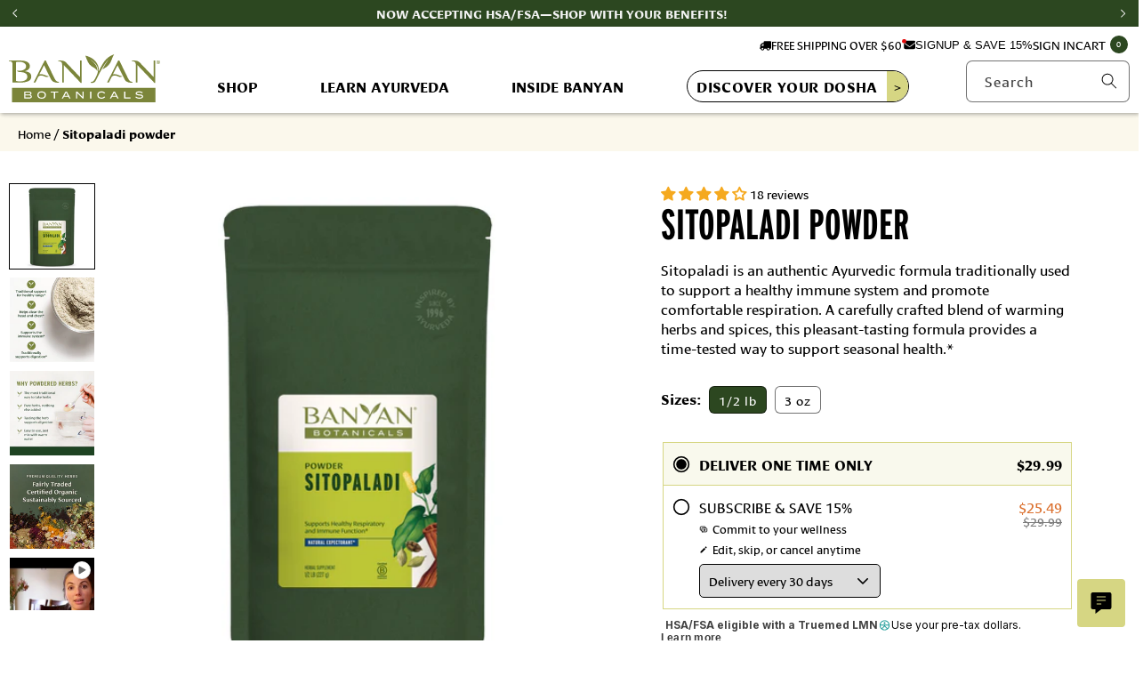

--- FILE ---
content_type: text/html; charset=utf-8
request_url: https://www.banyanbotanicals.com/products/sitopaladi-powder
body_size: 66394
content:
<!doctype html>
<html class="js" lang="en">
  <head>
    <meta charset="utf-8">
    <meta http-equiv="X-UA-Compatible" content="IE=edge">
    <meta name="viewport" content="width=device-width,initial-scale=1">
    <meta name="theme-color" content="">
    <link rel="canonical" href="https://www.banyanbotanicals.com/products/sitopaladi-powder"><link rel="icon" type="image/png" href="//www.banyanbotanicals.com/cdn/shop/files/banyan-leaf-circle.png?crop=center&height=32&v=1724189985&width=32"><title>Sitopaladi Powder | Sitopaladi Churna | Ayurvedic Herbs &ndash; Banyan Botanicals</title><meta name="description" content="Shop Sitopaladi churna to support the proper function of the respiratory system and promote well-being. It removes excess vata, pitta, and kapha from the head and chest, and supports healthy, clear respiration, natural expectoration, and healthy lungs. "><meta property="og:site_name" content="Banyan Botanicals">
<meta property="og:url" content="https://www.banyanbotanicals.com/products/sitopaladi-powder">
<meta property="og:title" content="Sitopaladi Powder | Sitopaladi Churna | Ayurvedic Herbs">
<meta property="og:type" content="product">
<meta property="og:description" content="Shop Sitopaladi churna to support the proper function of the respiratory system and promote well-being. It removes excess vata, pitta, and kapha from the head and chest, and supports healthy, clear respiration, natural expectoration, and healthy lungs. "><meta property="og:image" content="http://www.banyanbotanicals.com/cdn/shop/files/sitopaladi-powder-7572-lightbox-001.jpg?v=1740693703">
  <meta property="og:image:secure_url" content="https://www.banyanbotanicals.com/cdn/shop/files/sitopaladi-powder-7572-lightbox-001.jpg?v=1740693703">
  <meta property="og:image:width" content="2000">
  <meta property="og:image:height" content="2000"><meta property="og:price:amount" content="19.99">
  <meta property="og:price:currency" content="USD"><meta name="twitter:card" content="summary_large_image">
<meta name="twitter:title" content="Sitopaladi Powder | Sitopaladi Churna | Ayurvedic Herbs">
<meta name="twitter:description" content="Shop Sitopaladi churna to support the proper function of the respiratory system and promote well-being. It removes excess vata, pitta, and kapha from the head and chest, and supports healthy, clear respiration, natural expectoration, and healthy lungs. ">


    <!-- Google Consent Mode V2 Consentmo -->
        <!-- Google Consent Mode V2 Advanced Mode integration script for Consentmo GDPR Compliance App -->
    <script id="consentmo-gcmv2-advanced-mode-integration">
      const consentOutOfRegion = {
        analytics: true,
        marketing: true,
        functionality: true,
        adsDataRedaction: false,
        urlPassthrough: false,
      };

      window.dataLayer = window.dataLayer || [];
      function gtag(){dataLayer.push(arguments);}

      gtag('consent', 'default', {
        ad_storage: 'denied',
        ad_personalization: 'denied',
        ad_user_data: 'denied',
        analytics_storage: 'denied',
        functionality_storage: 'denied',
        personalization_storage:'denied',
        security_storage: 'granted',
        wait_for_update: 1500
      });

      document.addEventListener('consentmoSignal_onLoad', function(eventData) {
        const csmLoadSignal = eventData.detail || {isActive:false};
        //console.log('LIQUID - consentmoSignal_onLoad event', csmLoadSignal);

        if (!csmLoadSignal.isActive) {
          //console.log('LIQUID - isActive false - use consentOutOfRegion');
          gtag('consent', 'update', {
            ad_storage: consentOutOfRegion.marketing ? 'granted' : 'denied',
            ad_personalization: consentOutOfRegion.marketing ? 'granted' : 'denied',
            ad_user_data: consentOutOfRegion.marketing ? 'granted' : 'denied',
            analytics_storage: consentOutOfRegion.analytics ? 'granted' : 'denied',
            functionality_storage: consentOutOfRegion.functionality ? 'granted' : 'denied',
            personalization_storage: consentOutOfRegion.functionality ? 'granted' : 'denied',
            security_storage: 'granted',
          });
          gtag('set', 'ads_data_redaction', consentOutOfRegion.adsDataRedaction);
          gtag('set', 'url_passthrough', consentOutOfRegion.urlPassthrough);
          //console.log('LIQUID - dataLayer', window.dataLayer);
        } else {
          //console.log('LIQUID - set default-consent and subscribe consentmoSignal for consent-update');
          document.addEventListener('consentmoSignal', function(event) {
            const csmSignal = event.detail;
            const consentState = csmSignal.integration?.gcm?.isEnabled ? csmSignal.integration.gcm.state : csmSignal.state;
            //console.log('LIQUID - consentmoSignal event', csmSignal);
            //console.log('LIQUID - dataLayer', window.dataLayer);

            gtag('consent', 'update', consentState);
            if (csmSignal.integration?.gcm?.isEnabled) {
              gtag('set', 'ads_data_redaction', csmSignal.integration.gcm.adsDataRedaction);
              gtag('set', 'url_passthrough', csmSignal.integration.gcm.urlPassthrough);
            }
          });
        }
      });
    </script>


    <script src="//www.banyanbotanicals.com/cdn/shop/t/18/assets/constants.js?v=58251544750838685771744927826" defer="defer"></script>
    <script src="//www.banyanbotanicals.com/cdn/shop/t/18/assets/pubsub.js?v=158357773527763999511744927828" defer="defer"></script>
    <script src="//www.banyanbotanicals.com/cdn/shop/t/18/assets/global.js?v=103455629711104288501744927828" defer="defer"></script>
    <script src="//www.banyanbotanicals.com/cdn/shop/t/18/assets/banyan-events.js?v=170407559370846919481744927828" defer="defer"></script><script src="//www.banyanbotanicals.com/cdn/shop/t/18/assets/animations.js?v=88693664871331136111744927828" defer="defer"></script>

    <script>window.performance && window.performance.mark && window.performance.mark('shopify.content_for_header.start');</script><meta name="facebook-domain-verification" content="16ugmqgbayg63mbchx2eq4w08l2oz8">
<meta id="shopify-digital-wallet" name="shopify-digital-wallet" content="/67186786523/digital_wallets/dialog">
<meta name="shopify-checkout-api-token" content="10f885d7085e3f4f77d2454a0aa2cba1">
<meta id="in-context-paypal-metadata" data-shop-id="67186786523" data-venmo-supported="true" data-environment="production" data-locale="en_US" data-paypal-v4="true" data-currency="USD">
<link rel="alternate" type="application/json+oembed" href="https://www.banyanbotanicals.com/products/sitopaladi-powder.oembed">
<script async="async" src="/checkouts/internal/preloads.js?locale=en-US"></script>
<link rel="preconnect" href="https://shop.app" crossorigin="anonymous">
<script async="async" src="https://shop.app/checkouts/internal/preloads.js?locale=en-US&shop_id=67186786523" crossorigin="anonymous"></script>
<script id="apple-pay-shop-capabilities" type="application/json">{"shopId":67186786523,"countryCode":"US","currencyCode":"USD","merchantCapabilities":["supports3DS"],"merchantId":"gid:\/\/shopify\/Shop\/67186786523","merchantName":"Banyan Botanicals","requiredBillingContactFields":["postalAddress","email"],"requiredShippingContactFields":["postalAddress","email"],"shippingType":"shipping","supportedNetworks":["visa","masterCard","amex","discover","elo","jcb"],"total":{"type":"pending","label":"Banyan Botanicals","amount":"1.00"},"shopifyPaymentsEnabled":true,"supportsSubscriptions":true}</script>
<script id="shopify-features" type="application/json">{"accessToken":"10f885d7085e3f4f77d2454a0aa2cba1","betas":["rich-media-storefront-analytics"],"domain":"www.banyanbotanicals.com","predictiveSearch":true,"shopId":67186786523,"locale":"en"}</script>
<script>var Shopify = Shopify || {};
Shopify.shop = "banyan-app-retail.myshopify.com";
Shopify.locale = "en";
Shopify.currency = {"active":"USD","rate":"1.0"};
Shopify.country = "US";
Shopify.theme = {"name":"banyan-retail-shopify-theme\/main","id":150702817499,"schema_name":"Dawn","schema_version":"13.0.0","theme_store_id":null,"role":"main"};
Shopify.theme.handle = "null";
Shopify.theme.style = {"id":null,"handle":null};
Shopify.cdnHost = "www.banyanbotanicals.com/cdn";
Shopify.routes = Shopify.routes || {};
Shopify.routes.root = "/";</script>
<script type="module">!function(o){(o.Shopify=o.Shopify||{}).modules=!0}(window);</script>
<script>!function(o){function n(){var o=[];function n(){o.push(Array.prototype.slice.apply(arguments))}return n.q=o,n}var t=o.Shopify=o.Shopify||{};t.loadFeatures=n(),t.autoloadFeatures=n()}(window);</script>
<script>
  window.ShopifyPay = window.ShopifyPay || {};
  window.ShopifyPay.apiHost = "shop.app\/pay";
  window.ShopifyPay.redirectState = null;
</script>
<script id="shop-js-analytics" type="application/json">{"pageType":"product"}</script>
<script defer="defer" async type="module" src="//www.banyanbotanicals.com/cdn/shopifycloud/shop-js/modules/v2/client.init-shop-cart-sync_C5BV16lS.en.esm.js"></script>
<script defer="defer" async type="module" src="//www.banyanbotanicals.com/cdn/shopifycloud/shop-js/modules/v2/chunk.common_CygWptCX.esm.js"></script>
<script type="module">
  await import("//www.banyanbotanicals.com/cdn/shopifycloud/shop-js/modules/v2/client.init-shop-cart-sync_C5BV16lS.en.esm.js");
await import("//www.banyanbotanicals.com/cdn/shopifycloud/shop-js/modules/v2/chunk.common_CygWptCX.esm.js");

  window.Shopify.SignInWithShop?.initShopCartSync?.({"fedCMEnabled":true,"windoidEnabled":true});

</script>
<script>
  window.Shopify = window.Shopify || {};
  if (!window.Shopify.featureAssets) window.Shopify.featureAssets = {};
  window.Shopify.featureAssets['shop-js'] = {"shop-cart-sync":["modules/v2/client.shop-cart-sync_ZFArdW7E.en.esm.js","modules/v2/chunk.common_CygWptCX.esm.js"],"init-fed-cm":["modules/v2/client.init-fed-cm_CmiC4vf6.en.esm.js","modules/v2/chunk.common_CygWptCX.esm.js"],"shop-cash-offers":["modules/v2/client.shop-cash-offers_DOA2yAJr.en.esm.js","modules/v2/chunk.common_CygWptCX.esm.js","modules/v2/chunk.modal_D71HUcav.esm.js"],"shop-button":["modules/v2/client.shop-button_tlx5R9nI.en.esm.js","modules/v2/chunk.common_CygWptCX.esm.js"],"shop-toast-manager":["modules/v2/client.shop-toast-manager_ClPi3nE9.en.esm.js","modules/v2/chunk.common_CygWptCX.esm.js"],"init-shop-cart-sync":["modules/v2/client.init-shop-cart-sync_C5BV16lS.en.esm.js","modules/v2/chunk.common_CygWptCX.esm.js"],"avatar":["modules/v2/client.avatar_BTnouDA3.en.esm.js"],"init-windoid":["modules/v2/client.init-windoid_sURxWdc1.en.esm.js","modules/v2/chunk.common_CygWptCX.esm.js"],"init-shop-email-lookup-coordinator":["modules/v2/client.init-shop-email-lookup-coordinator_B8hsDcYM.en.esm.js","modules/v2/chunk.common_CygWptCX.esm.js"],"pay-button":["modules/v2/client.pay-button_FdsNuTd3.en.esm.js","modules/v2/chunk.common_CygWptCX.esm.js"],"shop-login-button":["modules/v2/client.shop-login-button_C5VAVYt1.en.esm.js","modules/v2/chunk.common_CygWptCX.esm.js","modules/v2/chunk.modal_D71HUcav.esm.js"],"init-customer-accounts-sign-up":["modules/v2/client.init-customer-accounts-sign-up_CPSyQ0Tj.en.esm.js","modules/v2/client.shop-login-button_C5VAVYt1.en.esm.js","modules/v2/chunk.common_CygWptCX.esm.js","modules/v2/chunk.modal_D71HUcav.esm.js"],"init-shop-for-new-customer-accounts":["modules/v2/client.init-shop-for-new-customer-accounts_ChsxoAhi.en.esm.js","modules/v2/client.shop-login-button_C5VAVYt1.en.esm.js","modules/v2/chunk.common_CygWptCX.esm.js","modules/v2/chunk.modal_D71HUcav.esm.js"],"init-customer-accounts":["modules/v2/client.init-customer-accounts_DxDtT_ad.en.esm.js","modules/v2/client.shop-login-button_C5VAVYt1.en.esm.js","modules/v2/chunk.common_CygWptCX.esm.js","modules/v2/chunk.modal_D71HUcav.esm.js"],"shop-follow-button":["modules/v2/client.shop-follow-button_Cva4Ekp9.en.esm.js","modules/v2/chunk.common_CygWptCX.esm.js","modules/v2/chunk.modal_D71HUcav.esm.js"],"checkout-modal":["modules/v2/client.checkout-modal_BPM8l0SH.en.esm.js","modules/v2/chunk.common_CygWptCX.esm.js","modules/v2/chunk.modal_D71HUcav.esm.js"],"lead-capture":["modules/v2/client.lead-capture_Bi8yE_yS.en.esm.js","modules/v2/chunk.common_CygWptCX.esm.js","modules/v2/chunk.modal_D71HUcav.esm.js"],"shop-login":["modules/v2/client.shop-login_D6lNrXab.en.esm.js","modules/v2/chunk.common_CygWptCX.esm.js","modules/v2/chunk.modal_D71HUcav.esm.js"],"payment-terms":["modules/v2/client.payment-terms_CZxnsJam.en.esm.js","modules/v2/chunk.common_CygWptCX.esm.js","modules/v2/chunk.modal_D71HUcav.esm.js"]};
</script>
<script>(function() {
  var isLoaded = false;
  function asyncLoad() {
    if (isLoaded) return;
    isLoaded = true;
    var urls = ["\/\/cdn.shopify.com\/proxy\/238fb0a466b8245acc609511ac5a278ebbcf1916cbd7a7ebee43f967de021c5a\/cdn.bogos.io\/script_tag\/secomapp.scripttag.js?shop=banyan-app-retail.myshopify.com\u0026sp-cache-control=cHVibGljLCBtYXgtYWdlPTkwMA"];
    for (var i = 0; i < urls.length; i++) {
      var s = document.createElement('script');
      s.type = 'text/javascript';
      s.async = true;
      s.src = urls[i];
      var x = document.getElementsByTagName('script')[0];
      x.parentNode.insertBefore(s, x);
    }
  };
  if(window.attachEvent) {
    window.attachEvent('onload', asyncLoad);
  } else {
    window.addEventListener('load', asyncLoad, false);
  }
})();</script>
<script id="__st">var __st={"a":67186786523,"offset":-28800,"reqid":"f7745c91-5229-4cb8-ae43-e68ffac51f85-1768852007","pageurl":"www.banyanbotanicals.com\/products\/sitopaladi-powder","u":"ceed9e359136","p":"product","rtyp":"product","rid":8486228558043};</script>
<script>window.ShopifyPaypalV4VisibilityTracking = true;</script>
<script id="captcha-bootstrap">!function(){'use strict';const t='contact',e='account',n='new_comment',o=[[t,t],['blogs',n],['comments',n],[t,'customer']],c=[[e,'customer_login'],[e,'guest_login'],[e,'recover_customer_password'],[e,'create_customer']],r=t=>t.map((([t,e])=>`form[action*='/${t}']:not([data-nocaptcha='true']) input[name='form_type'][value='${e}']`)).join(','),a=t=>()=>t?[...document.querySelectorAll(t)].map((t=>t.form)):[];function s(){const t=[...o],e=r(t);return a(e)}const i='password',u='form_key',d=['recaptcha-v3-token','g-recaptcha-response','h-captcha-response',i],f=()=>{try{return window.sessionStorage}catch{return}},m='__shopify_v',_=t=>t.elements[u];function p(t,e,n=!1){try{const o=window.sessionStorage,c=JSON.parse(o.getItem(e)),{data:r}=function(t){const{data:e,action:n}=t;return t[m]||n?{data:e,action:n}:{data:t,action:n}}(c);for(const[e,n]of Object.entries(r))t.elements[e]&&(t.elements[e].value=n);n&&o.removeItem(e)}catch(o){console.error('form repopulation failed',{error:o})}}const l='form_type',E='cptcha';function T(t){t.dataset[E]=!0}const w=window,h=w.document,L='Shopify',v='ce_forms',y='captcha';let A=!1;((t,e)=>{const n=(g='f06e6c50-85a8-45c8-87d0-21a2b65856fe',I='https://cdn.shopify.com/shopifycloud/storefront-forms-hcaptcha/ce_storefront_forms_captcha_hcaptcha.v1.5.2.iife.js',D={infoText:'Protected by hCaptcha',privacyText:'Privacy',termsText:'Terms'},(t,e,n)=>{const o=w[L][v],c=o.bindForm;if(c)return c(t,g,e,D).then(n);var r;o.q.push([[t,g,e,D],n]),r=I,A||(h.body.append(Object.assign(h.createElement('script'),{id:'captcha-provider',async:!0,src:r})),A=!0)});var g,I,D;w[L]=w[L]||{},w[L][v]=w[L][v]||{},w[L][v].q=[],w[L][y]=w[L][y]||{},w[L][y].protect=function(t,e){n(t,void 0,e),T(t)},Object.freeze(w[L][y]),function(t,e,n,w,h,L){const[v,y,A,g]=function(t,e,n){const i=e?o:[],u=t?c:[],d=[...i,...u],f=r(d),m=r(i),_=r(d.filter((([t,e])=>n.includes(e))));return[a(f),a(m),a(_),s()]}(w,h,L),I=t=>{const e=t.target;return e instanceof HTMLFormElement?e:e&&e.form},D=t=>v().includes(t);t.addEventListener('submit',(t=>{const e=I(t);if(!e)return;const n=D(e)&&!e.dataset.hcaptchaBound&&!e.dataset.recaptchaBound,o=_(e),c=g().includes(e)&&(!o||!o.value);(n||c)&&t.preventDefault(),c&&!n&&(function(t){try{if(!f())return;!function(t){const e=f();if(!e)return;const n=_(t);if(!n)return;const o=n.value;o&&e.removeItem(o)}(t);const e=Array.from(Array(32),(()=>Math.random().toString(36)[2])).join('');!function(t,e){_(t)||t.append(Object.assign(document.createElement('input'),{type:'hidden',name:u})),t.elements[u].value=e}(t,e),function(t,e){const n=f();if(!n)return;const o=[...t.querySelectorAll(`input[type='${i}']`)].map((({name:t})=>t)),c=[...d,...o],r={};for(const[a,s]of new FormData(t).entries())c.includes(a)||(r[a]=s);n.setItem(e,JSON.stringify({[m]:1,action:t.action,data:r}))}(t,e)}catch(e){console.error('failed to persist form',e)}}(e),e.submit())}));const S=(t,e)=>{t&&!t.dataset[E]&&(n(t,e.some((e=>e===t))),T(t))};for(const o of['focusin','change'])t.addEventListener(o,(t=>{const e=I(t);D(e)&&S(e,y())}));const B=e.get('form_key'),M=e.get(l),P=B&&M;t.addEventListener('DOMContentLoaded',(()=>{const t=y();if(P)for(const e of t)e.elements[l].value===M&&p(e,B);[...new Set([...A(),...v().filter((t=>'true'===t.dataset.shopifyCaptcha))])].forEach((e=>S(e,t)))}))}(h,new URLSearchParams(w.location.search),n,t,e,['guest_login'])})(!0,!0)}();</script>
<script integrity="sha256-4kQ18oKyAcykRKYeNunJcIwy7WH5gtpwJnB7kiuLZ1E=" data-source-attribution="shopify.loadfeatures" defer="defer" src="//www.banyanbotanicals.com/cdn/shopifycloud/storefront/assets/storefront/load_feature-a0a9edcb.js" crossorigin="anonymous"></script>
<script crossorigin="anonymous" defer="defer" src="//www.banyanbotanicals.com/cdn/shopifycloud/storefront/assets/shopify_pay/storefront-65b4c6d7.js?v=20250812"></script>
<script data-source-attribution="shopify.dynamic_checkout.dynamic.init">var Shopify=Shopify||{};Shopify.PaymentButton=Shopify.PaymentButton||{isStorefrontPortableWallets:!0,init:function(){window.Shopify.PaymentButton.init=function(){};var t=document.createElement("script");t.src="https://www.banyanbotanicals.com/cdn/shopifycloud/portable-wallets/latest/portable-wallets.en.js",t.type="module",document.head.appendChild(t)}};
</script>
<script data-source-attribution="shopify.dynamic_checkout.buyer_consent">
  function portableWalletsHideBuyerConsent(e){var t=document.getElementById("shopify-buyer-consent"),n=document.getElementById("shopify-subscription-policy-button");t&&n&&(t.classList.add("hidden"),t.setAttribute("aria-hidden","true"),n.removeEventListener("click",e))}function portableWalletsShowBuyerConsent(e){var t=document.getElementById("shopify-buyer-consent"),n=document.getElementById("shopify-subscription-policy-button");t&&n&&(t.classList.remove("hidden"),t.removeAttribute("aria-hidden"),n.addEventListener("click",e))}window.Shopify?.PaymentButton&&(window.Shopify.PaymentButton.hideBuyerConsent=portableWalletsHideBuyerConsent,window.Shopify.PaymentButton.showBuyerConsent=portableWalletsShowBuyerConsent);
</script>
<script data-source-attribution="shopify.dynamic_checkout.cart.bootstrap">document.addEventListener("DOMContentLoaded",(function(){function t(){return document.querySelector("shopify-accelerated-checkout-cart, shopify-accelerated-checkout")}if(t())Shopify.PaymentButton.init();else{new MutationObserver((function(e,n){t()&&(Shopify.PaymentButton.init(),n.disconnect())})).observe(document.body,{childList:!0,subtree:!0})}}));
</script>
<link id="shopify-accelerated-checkout-styles" rel="stylesheet" media="screen" href="https://www.banyanbotanicals.com/cdn/shopifycloud/portable-wallets/latest/accelerated-checkout-backwards-compat.css" crossorigin="anonymous">
<style id="shopify-accelerated-checkout-cart">
        #shopify-buyer-consent {
  margin-top: 1em;
  display: inline-block;
  width: 100%;
}

#shopify-buyer-consent.hidden {
  display: none;
}

#shopify-subscription-policy-button {
  background: none;
  border: none;
  padding: 0;
  text-decoration: underline;
  font-size: inherit;
  cursor: pointer;
}

#shopify-subscription-policy-button::before {
  box-shadow: none;
}

      </style>
<script id="sections-script" data-sections="banyan-header" defer="defer" src="//www.banyanbotanicals.com/cdn/shop/t/18/compiled_assets/scripts.js?v=29254"></script>
<script>window.performance && window.performance.mark && window.performance.mark('shopify.content_for_header.end');</script>

    <link rel="preconnect" href="https://use.typekit.net" crossorigin>

    <link
      rel="preload"
      href="https://use.typekit.net/fyx5kly.css"
      as="style"
      onload="this.onload=null;this.rel='stylesheet'"
    >
    <noscript>
      <link rel="stylesheet" href="https://use.typekit.net/fyx5kly.css">
    </noscript>

    <style data-shopify>
        
      
      
      

      
        :root,
        .color-scheme-1 {
          --color-gray:153,153,153;
          --color-wholesale-green:80,195,155;
          --color-dark-green:44,71,32;
          --color-light-green:214,214,131;
          --color-orange:219,112,46;
          --color-tan:251,248,236;
          --color-blue:21,68,116;
          --color-black:0,0,0;
          --color-white:255,255,255;

          --color-background: 255,255,255;
        
          --gradient-background: #ffffff;
        

        

        --color-foreground: 0,0,0;
        --color-background-contrast: 191,191,191;
        --color-shadow: 18,18,18;
        --color-button: 44,71,32;
        --color-button-text: 255,255,255;
        --color-secondary-button: 255,255,255;
        --color-secondary-button-text: 255,255,255;
        --color-link: 21,68,116;
        --color-badge-foreground: 0,0,0;
        --color-badge-background: 255,255,255;
        --color-badge-border: 0,0,0;
        --payment-terms-background-color: rgb(255 255 255);
      }
      
        
        .color-scheme-2 {
          --color-gray:153,153,153;
          --color-wholesale-green:80,195,155;
          --color-dark-green:44,71,32;
          --color-light-green:214,214,131;
          --color-orange:219,112,46;
          --color-tan:251,248,236;
          --color-blue:21,68,116;
          --color-black:0,0,0;
          --color-white:255,255,255;

          --color-background: 251,248,236;
        
          --gradient-background: #fbf8ec;
        

        

        --color-foreground: 0,0,0;
        --color-background-contrast: 229,209,131;
        --color-shadow: 18,18,18;
        --color-button: 44,71,32;
        --color-button-text: 243,243,243;
        --color-secondary-button: 251,248,236;
        --color-secondary-button-text: 255,255,255;
        --color-link: 21,68,116;
        --color-badge-foreground: 0,0,0;
        --color-badge-background: 251,248,236;
        --color-badge-border: 0,0,0;
        --payment-terms-background-color: rgb(251 248 236);
      }
      
        
        .color-scheme-3 {
          --color-gray:153,153,153;
          --color-wholesale-green:80,195,155;
          --color-dark-green:44,71,32;
          --color-light-green:214,214,131;
          --color-orange:219,112,46;
          --color-tan:251,248,236;
          --color-blue:21,68,116;
          --color-black:0,0,0;
          --color-white:255,255,255;

          --color-background: 214,214,131;
        
          --gradient-background: #d6d683;
        

        

        --color-foreground: 0,0,0;
        --color-background-contrast: 163,163,54;
        --color-shadow: 18,18,18;
        --color-button: 44,71,32;
        --color-button-text: 0,0,0;
        --color-secondary-button: 214,214,131;
        --color-secondary-button-text: 255,255,255;
        --color-link: 21,68,116;
        --color-badge-foreground: 0,0,0;
        --color-badge-background: 214,214,131;
        --color-badge-border: 0,0,0;
        --payment-terms-background-color: rgb(214 214 131);
      }
      
        
        .color-scheme-4 {
          --color-gray:153,153,153;
          --color-wholesale-green:80,195,155;
          --color-dark-green:44,71,32;
          --color-light-green:214,214,131;
          --color-orange:219,112,46;
          --color-tan:251,248,236;
          --color-blue:21,68,116;
          --color-black:0,0,0;
          --color-white:255,255,255;

          --color-background: 44,71,32;
        
          --gradient-background: #2c4720;
        

        

        --color-foreground: 255,255,255;
        --color-background-contrast: 55,89,40;
        --color-shadow: 18,18,18;
        --color-button: 44,71,32;
        --color-button-text: 255,255,255;
        --color-secondary-button: 44,71,32;
        --color-secondary-button-text: 255,255,255;
        --color-link: 21,68,116;
        --color-badge-foreground: 255,255,255;
        --color-badge-background: 44,71,32;
        --color-badge-border: 255,255,255;
        --payment-terms-background-color: rgb(44 71 32);
      }
      
        
        .color-scheme-5 {
          --color-gray:153,153,153;
          --color-wholesale-green:80,195,155;
          --color-dark-green:44,71,32;
          --color-light-green:214,214,131;
          --color-orange:219,112,46;
          --color-tan:251,248,236;
          --color-blue:21,68,116;
          --color-black:0,0,0;
          --color-white:255,255,255;

          --color-background: 251,248,236;
        
          --gradient-background: #fbf8ec;
        

        

        --color-foreground: 255,255,255;
        --color-background-contrast: 229,209,131;
        --color-shadow: 18,18,18;
        --color-button: 44,71,32;
        --color-button-text: 51,79,180;
        --color-secondary-button: 251,248,236;
        --color-secondary-button-text: 255,255,255;
        --color-link: 21,68,116;
        --color-badge-foreground: 255,255,255;
        --color-badge-background: 251,248,236;
        --color-badge-border: 255,255,255;
        --payment-terms-background-color: rgb(251 248 236);
      }
      

      body, .color-scheme-1, .color-scheme-2, .color-scheme-3, .color-scheme-4, .color-scheme-5 {
        color: rgba(var(--color-foreground));
        background-color: rgb(var(--color-background));
      }

      :root {
        --font-body-family: Cora ;
        --font-body-style: regular;
        --font-body-weight: 100;
        --font-body-weight-bold: 700;

        --font-heading-family: interstate-compressed ;
        --font-heading-style: regular;
        --font-heading-weight: 100;
        --font-heading-weight-bold: 700;

        --font-body-scale: 1.0;
        --font-heading-scale: 1.0;

        --media-padding: px;
        --media-border-opacity: 0.05;
        --media-border-width: 0px;
        --media-radius: 0px;
        --media-shadow-opacity: 0.0;
        --media-shadow-horizontal-offset: 0px;
        --media-shadow-vertical-offset: 4px;
        --media-shadow-blur-radius: 5px;
        --media-shadow-visible: 0;

        --page-width: 134rem;
        --page-width-margin: 0rem;

        --product-card-image-padding: 0.0rem;
        --product-card-corner-radius: 0.0rem;
        --product-card-text-alignment: left;
        --product-card-border-width: 0.0rem;
        --product-card-border-opacity: 0.1;
        --product-card-shadow-opacity: 0.0;
        --product-card-shadow-visible: 0;
        --product-card-shadow-horizontal-offset: 0.0rem;
        --product-card-shadow-vertical-offset: 0.4rem;
        --product-card-shadow-blur-radius: 0.5rem;

        --collection-card-image-padding: 0.0rem;
        --collection-card-corner-radius: 0.0rem;
        --collection-card-text-alignment: left;
        --collection-card-border-width: 0.0rem;
        --collection-card-border-opacity: 0.1;
        --collection-card-shadow-opacity: 0.0;
        --collection-card-shadow-visible: 0;
        --collection-card-shadow-horizontal-offset: 0.0rem;
        --collection-card-shadow-vertical-offset: 0.4rem;
        --collection-card-shadow-blur-radius: 0.5rem;

        --blog-card-image-padding: 0.0rem;
        --blog-card-corner-radius: 0.0rem;
        --blog-card-text-alignment: left;
        --blog-card-border-width: 0.0rem;
        --blog-card-border-opacity: 0.1;
        --blog-card-shadow-opacity: 0.0;
        --blog-card-shadow-visible: 0;
        --blog-card-shadow-horizontal-offset: 0.0rem;
        --blog-card-shadow-vertical-offset: 0.4rem;
        --blog-card-shadow-blur-radius: 0.5rem;

        --badge-corner-radius: 0.0rem;

        --popup-border-width: 1px;
        --popup-border-opacity: 0.1;
        --popup-corner-radius: 0px;
        --popup-shadow-opacity: 0.05;
        --popup-shadow-horizontal-offset: 0px;
        --popup-shadow-vertical-offset: 4px;
        --popup-shadow-blur-radius: 5px;

        --drawer-border-width: 1px;
        --drawer-border-opacity: 0.1;
        --drawer-shadow-opacity: 0.0;
        --drawer-shadow-horizontal-offset: 0px;
        --drawer-shadow-vertical-offset: 4px;
        --drawer-shadow-blur-radius: 5px;

        --spacing-sections-desktop: 0px;
        --spacing-sections-mobile: 0px;

        --grid-desktop-vertical-spacing: 32px;
        --grid-desktop-horizontal-spacing: 40px;
        --grid-mobile-vertical-spacing: 32px;
        --grid-mobile-horizontal-spacing: 20px;

        --text-boxes-border-opacity: 0.1;
        --text-boxes-border-width: 0px;
        --text-boxes-radius: 0px;
        --text-boxes-shadow-opacity: 0.0;
        --text-boxes-shadow-visible: 0;
        --text-boxes-shadow-horizontal-offset: 0px;
        --text-boxes-shadow-vertical-offset: 4px;
        --text-boxes-shadow-blur-radius: 5px;

        --buttons-radius: 40px;
        --buttons-radius-outset: 41px;
        --buttons-border-width: 1px;
        --buttons-border-opacity: 1.0;
        --buttons-shadow-opacity: 0.0;
        --buttons-shadow-visible: 0;
        --buttons-shadow-horizontal-offset: 0px;
        --buttons-shadow-vertical-offset: 4px;
        --buttons-shadow-blur-radius: 5px;
        --buttons-border-offset: 0.3px;

        --inputs-radius: 6px;
        --inputs-border-width: 1px;
        --inputs-border-opacity: 0.55;
        --inputs-shadow-opacity: 0.0;
        --inputs-shadow-horizontal-offset: 0px;
        --inputs-margin-offset: 0px;
        --inputs-shadow-vertical-offset: 4px;
        --inputs-shadow-blur-radius: 5px;
        --inputs-radius-outset: 7px;

        --variant-pills-radius: 6px;
        --variant-pills-border-width: 1px;
        --variant-pills-border-opacity: 0.55;
        --variant-pills-shadow-opacity: 0.0;
        --variant-pills-shadow-horizontal-offset: 0px;
        --variant-pills-shadow-vertical-offset: 4px;
        --variant-pills-shadow-blur-radius: 5px;
      }

      *,
      *::before,
      *::after {
        box-sizing: inherit;
      }

      html {
        box-sizing: border-box;
        font-size: calc(var(--font-body-scale) * 62.5%);
        height: 100%;
      }

      body {
        display: grid;
        grid-template-rows: auto auto 1fr auto;
        grid-template-columns: 100%;
        min-height: 100%;
        margin: 0;
        font-size: 1.4rem;
        line-height: normal;
        font-family: var(--font-body-family);
        font-style: var(--font-body-style);
        font-weight: var(--font-body-weight);
      }

      @media screen and (min-width: 750px) {
        body {
          font-size: 1.6rem;
        }
      }
      body .uwy {
        z-index:5 !important;
      }
    </style>

    <link href="//www.banyanbotanicals.com/cdn/shop/t/18/assets/base.css?v=101091992101410805721765491641" rel="stylesheet" type="text/css" media="all" />
    <link href="//www.banyanbotanicals.com/cdn/shop/t/18/assets/app.css?v=86086596516050995161762983878" rel="stylesheet" type="text/css" media="all" />
<link
        rel="stylesheet"
        href="//www.banyanbotanicals.com/cdn/shop/t/18/assets/component-predictive-search.css?v=180678721268239718871749603106"
        media="print"
        onload="this.media='all'"
      >
      <link
        rel="stylesheet"
        href="//www.banyanbotanicals.com/cdn/shop/t/18/assets/component-predictive-search-extended.css?v=176863545586534619761744927828"
        media="print"
        onload="this.media='all'"
      ><script>
      if (Shopify.designMode) {
        document.documentElement.classList.add('shopify-design-mode');
      }
    </script>

    

    <script type="module" src="//www.banyanbotanicals.com/cdn/shop/t/18/assets/banyan-profile-link.js?v=170135865896574519731747693783"></script>
    
    <meta name='zd-site-verification' content='ga7nt6nr7yg6wm94llex4r' />

    

    

  
    <script>
      !function(c,n,r,t){if(!c[r]){var i,d,p=[];d="PROD"!==t&&t?"STAGING"===t?"https://cdn.gladly.qa/gladly/chat-sdk/widget.js":t:"https://cdn.gladly.com/chat-sdk/widget.js",c[r]={init:function(){i=arguments;var e={then:function(t){return p.push({type:"t",next:t}),e},catch:function(t){return p.push({type:"c",next:t}),e}};return e}},c.__onHelpAppHostReady__=function(t){if(delete c.__onHelpAppHostReady__,(c[r]=t).loaderCdn=d,i)for(var e=t.init.apply(t,i),n=0;n<p.length;n++){var a=p[n];e="t"===a.type?e.then(a.next):e.catch(a.next)}},function(){try{var t=n.getElementsByTagName("script")[0],e=n.createElement("script");e.async=!0,e.src=d+"?q="+(new Date).getTime(),t.parentNode.insertBefore(e,t)}catch(t){}}()}}
      (window,document,'Gladly','PROD')
    </script>
  
  <!-- BEGIN app block: shopify://apps/consentmo-gdpr/blocks/gdpr_cookie_consent/4fbe573f-a377-4fea-9801-3ee0858cae41 -->


<!-- END app block --><!-- BEGIN app block: shopify://apps/yotpo-product-reviews/blocks/settings/eb7dfd7d-db44-4334-bc49-c893b51b36cf -->


<script type="text/javascript">
  (function e(){var e=document.createElement("script");
  e.type="text/javascript",e.async=true,
  e.src="//staticw2.yotpo.com/dgOZR0Z4iuHIFDl7L2FAW8SzRAn8WzxrIHnUN5Vl/widget.js?lang=en";
  var t=document.getElementsByTagName("script")[0];
  t.parentNode.insertBefore(e,t)})();
</script>



  
<!-- END app block --><!-- BEGIN app block: shopify://apps/judge-me-reviews/blocks/judgeme_core/61ccd3b1-a9f2-4160-9fe9-4fec8413e5d8 --><!-- Start of Judge.me Core -->






<link rel="dns-prefetch" href="https://cdnwidget.judge.me">
<link rel="dns-prefetch" href="https://cdn.judge.me">
<link rel="dns-prefetch" href="https://cdn1.judge.me">
<link rel="dns-prefetch" href="https://api.judge.me">

<script data-cfasync='false' class='jdgm-settings-script'>window.jdgmSettings={"pagination":5,"disable_web_reviews":false,"badge_no_review_text":"No reviews","badge_n_reviews_text":"{{ n }} review/reviews","badge_star_color":"#F5A91F","hide_badge_preview_if_no_reviews":true,"badge_hide_text":false,"enforce_center_preview_badge":false,"widget_title":"Customer Reviews","widget_open_form_text":"Write a review","widget_close_form_text":"Cancel review","widget_refresh_page_text":"Refresh page","widget_summary_text":"Based on {{ number_of_reviews }} review/reviews","widget_no_review_text":"Be the first to write a review","widget_name_field_text":"Display name","widget_verified_name_field_text":"Verified Name (public)","widget_name_placeholder_text":"Display name","widget_required_field_error_text":"This field is required.","widget_email_field_text":"Email address","widget_verified_email_field_text":"Verified Email (private, can not be edited)","widget_email_placeholder_text":"Your email address","widget_email_field_error_text":"Please enter a valid email address.","widget_rating_field_text":"Rating","widget_review_title_field_text":"Review Title","widget_review_title_placeholder_text":"Give your review a title","widget_review_body_field_text":"Review content","widget_review_body_placeholder_text":"Start writing here...","widget_pictures_field_text":"Picture/Video (optional)","widget_submit_review_text":"Submit Review","widget_submit_verified_review_text":"Submit Verified Review","widget_submit_success_msg_with_auto_publish":"Thank you! Please refresh the page in a few moments to see your review. You can remove or edit your review by logging into \u003ca href='https://judge.me/login' target='_blank' rel='nofollow noopener'\u003eJudge.me\u003c/a\u003e","widget_submit_success_msg_no_auto_publish":"Thank you! Your review will be published as soon as it is approved by the shop admin. You can remove or edit your review by logging into \u003ca href='https://judge.me/login' target='_blank' rel='nofollow noopener'\u003eJudge.me\u003c/a\u003e","widget_show_default_reviews_out_of_total_text":"Showing {{ n_reviews_shown }} out of {{ n_reviews }} reviews.","widget_show_all_link_text":"Show all","widget_show_less_link_text":"Show less","widget_author_said_text":"{{ reviewer_name }} said:","widget_days_text":"{{ n }} days ago","widget_weeks_text":"{{ n }} week/weeks ago","widget_months_text":"{{ n }} month/months ago","widget_years_text":"{{ n }} year/years ago","widget_yesterday_text":"Yesterday","widget_today_text":"Today","widget_replied_text":"\u003e\u003e {{ shop_name }} replied:","widget_read_more_text":"Read more","widget_reviewer_name_as_initial":"","widget_rating_filter_color":"#3D3D3D","widget_rating_filter_see_all_text":"See all reviews","widget_sorting_most_recent_text":"Most Recent","widget_sorting_highest_rating_text":"Highest Rating","widget_sorting_lowest_rating_text":"Lowest Rating","widget_sorting_with_pictures_text":"Only Pictures","widget_sorting_most_helpful_text":"Most Helpful","widget_open_question_form_text":"Ask a question","widget_reviews_subtab_text":"Reviews","widget_questions_subtab_text":"Questions","widget_question_label_text":"Question","widget_answer_label_text":"Answer","widget_question_placeholder_text":"Write your question here","widget_submit_question_text":"Submit Question","widget_question_submit_success_text":"Thank you for your question! We will notify you once it gets answered.","widget_star_color":"#F5A91F","verified_badge_text":"Verified","verified_badge_bg_color":"","verified_badge_text_color":"","verified_badge_placement":"left-of-reviewer-name","widget_review_max_height":"","widget_hide_border":false,"widget_social_share":false,"widget_thumb":true,"widget_review_location_show":true,"widget_location_format":"","all_reviews_include_out_of_store_products":true,"all_reviews_out_of_store_text":"(out of store)","all_reviews_pagination":100,"all_reviews_product_name_prefix_text":"about","enable_review_pictures":true,"enable_question_anwser":true,"widget_theme":"align","review_date_format":"mm/dd/yyyy","default_sort_method":"most-recent","widget_product_reviews_subtab_text":"Product Reviews","widget_shop_reviews_subtab_text":"Shop Reviews","widget_other_products_reviews_text":"Reviews for other products","widget_store_reviews_subtab_text":"Store reviews","widget_no_store_reviews_text":"This store hasn't received any reviews yet","widget_web_restriction_product_reviews_text":"This product hasn't received any reviews yet","widget_no_items_text":"No items found","widget_show_more_text":"Show more","widget_write_a_store_review_text":"Write a Store Review","widget_other_languages_heading":"Reviews in Other Languages","widget_translate_review_text":"Translate review to {{ language }}","widget_translating_review_text":"Translating...","widget_show_original_translation_text":"Show original ({{ language }})","widget_translate_review_failed_text":"Review couldn't be translated.","widget_translate_review_retry_text":"Retry","widget_translate_review_try_again_later_text":"Try again later","show_product_url_for_grouped_product":false,"widget_sorting_pictures_first_text":"Pictures First","show_pictures_on_all_rev_page_mobile":false,"show_pictures_on_all_rev_page_desktop":false,"floating_tab_hide_mobile_install_preference":false,"floating_tab_button_name":"★ Reviews","floating_tab_title":"Let customers speak for us","floating_tab_button_color":"","floating_tab_button_background_color":"","floating_tab_url":"","floating_tab_url_enabled":false,"floating_tab_tab_style":"text","all_reviews_text_badge_text":"Customers rate us {{ shop.metafields.judgeme.all_reviews_rating | round: 1 }}/5 based on {{ shop.metafields.judgeme.all_reviews_count }} reviews.","all_reviews_text_badge_text_branded_style":"{{ shop.metafields.judgeme.all_reviews_rating | round: 1 }} out of 5 stars based on {{ shop.metafields.judgeme.all_reviews_count }} reviews","is_all_reviews_text_badge_a_link":false,"show_stars_for_all_reviews_text_badge":false,"all_reviews_text_badge_url":"","all_reviews_text_style":"text","all_reviews_text_color_style":"custom","all_reviews_text_color":"#2C4720","all_reviews_text_show_jm_brand":false,"featured_carousel_show_header":true,"featured_carousel_title":"Let customers speak for us","testimonials_carousel_title":"Customers are saying","videos_carousel_title":"Real customer stories","cards_carousel_title":"Customers are saying","featured_carousel_count_text":"from {{ n }} reviews","featured_carousel_add_link_to_all_reviews_page":false,"featured_carousel_url":"","featured_carousel_show_images":true,"featured_carousel_autoslide_interval":5,"featured_carousel_arrows_on_the_sides":false,"featured_carousel_height":250,"featured_carousel_width":80,"featured_carousel_image_size":0,"featured_carousel_image_height":250,"featured_carousel_arrow_color":"#eeeeee","verified_count_badge_style":"branded","verified_count_badge_orientation":"horizontal","verified_count_badge_color_style":"judgeme_brand_color","verified_count_badge_color":"#108474","is_verified_count_badge_a_link":false,"verified_count_badge_url":"","verified_count_badge_show_jm_brand":true,"widget_rating_preset_default":5,"widget_first_sub_tab":"product-reviews","widget_show_histogram":true,"widget_histogram_use_custom_color":true,"widget_pagination_use_custom_color":true,"widget_star_use_custom_color":false,"widget_verified_badge_use_custom_color":false,"widget_write_review_use_custom_color":false,"picture_reminder_submit_button":"Upload Pictures","enable_review_videos":false,"mute_video_by_default":false,"widget_sorting_videos_first_text":"Videos First","widget_review_pending_text":"Pending","featured_carousel_items_for_large_screen":3,"social_share_options_order":"Facebook,Twitter","remove_microdata_snippet":true,"disable_json_ld":false,"enable_json_ld_products":true,"preview_badge_show_question_text":false,"preview_badge_no_question_text":"No questions","preview_badge_n_question_text":"{{ number_of_questions }} question/questions","qa_badge_show_icon":false,"qa_badge_position":"same-row","remove_judgeme_branding":true,"widget_add_search_bar":true,"widget_search_bar_placeholder":"Search","widget_sorting_verified_only_text":"Verified only","featured_carousel_theme":"default","featured_carousel_show_rating":true,"featured_carousel_show_title":true,"featured_carousel_show_body":true,"featured_carousel_show_date":false,"featured_carousel_show_reviewer":true,"featured_carousel_show_product":false,"featured_carousel_header_background_color":"#108474","featured_carousel_header_text_color":"#ffffff","featured_carousel_name_product_separator":"reviewed","featured_carousel_full_star_background":"#108474","featured_carousel_empty_star_background":"#dadada","featured_carousel_vertical_theme_background":"#f9fafb","featured_carousel_verified_badge_enable":true,"featured_carousel_verified_badge_color":"#108474","featured_carousel_border_style":"round","featured_carousel_review_line_length_limit":3,"featured_carousel_more_reviews_button_text":"Read more reviews","featured_carousel_view_product_button_text":"View product","all_reviews_page_load_reviews_on":"scroll","all_reviews_page_load_more_text":"Load More Reviews","disable_fb_tab_reviews":false,"enable_ajax_cdn_cache":false,"widget_advanced_speed_features":5,"widget_public_name_text":"displayed publicly like","default_reviewer_name":"John Smith","default_reviewer_name_has_non_latin":true,"widget_reviewer_anonymous":"Anonymous","medals_widget_title":"Judge.me Review Medals","medals_widget_background_color":"#f9fafb","medals_widget_position":"footer_all_pages","medals_widget_border_color":"#f9fafb","medals_widget_verified_text_position":"left","medals_widget_use_monochromatic_version":false,"medals_widget_elements_color":"#108474","show_reviewer_avatar":true,"widget_invalid_yt_video_url_error_text":"Not a YouTube video URL","widget_max_length_field_error_text":"Please enter no more than {0} characters.","widget_show_country_flag":false,"widget_show_collected_via_shop_app":true,"widget_verified_by_shop_badge_style":"light","widget_verified_by_shop_text":"Verified by Shop","widget_show_photo_gallery":true,"widget_load_with_code_splitting":true,"widget_ugc_install_preference":false,"widget_ugc_title":"Made by us, Shared by you","widget_ugc_subtitle":"Tag us to see your picture featured in our page","widget_ugc_arrows_color":"#ffffff","widget_ugc_primary_button_text":"Buy Now","widget_ugc_primary_button_background_color":"#108474","widget_ugc_primary_button_text_color":"#ffffff","widget_ugc_primary_button_border_width":"0","widget_ugc_primary_button_border_style":"none","widget_ugc_primary_button_border_color":"#108474","widget_ugc_primary_button_border_radius":"25","widget_ugc_secondary_button_text":"Load More","widget_ugc_secondary_button_background_color":"#ffffff","widget_ugc_secondary_button_text_color":"#108474","widget_ugc_secondary_button_border_width":"2","widget_ugc_secondary_button_border_style":"solid","widget_ugc_secondary_button_border_color":"#108474","widget_ugc_secondary_button_border_radius":"25","widget_ugc_reviews_button_text":"View Reviews","widget_ugc_reviews_button_background_color":"#ffffff","widget_ugc_reviews_button_text_color":"#108474","widget_ugc_reviews_button_border_width":"2","widget_ugc_reviews_button_border_style":"solid","widget_ugc_reviews_button_border_color":"#108474","widget_ugc_reviews_button_border_radius":"25","widget_ugc_reviews_button_link_to":"judgeme-reviews-page","widget_ugc_show_post_date":true,"widget_ugc_max_width":"800","widget_rating_metafield_value_type":true,"widget_primary_color":"#3D3D3D","widget_enable_secondary_color":false,"widget_secondary_color":"#edf5f5","widget_summary_average_rating_text":"{{ average_rating }} out of 5","widget_media_grid_title":"Customer photos \u0026 videos","widget_media_grid_see_more_text":"See more","widget_round_style":false,"widget_show_product_medals":false,"widget_verified_by_judgeme_text":"Verified by Judge.me","widget_show_store_medals":true,"widget_verified_by_judgeme_text_in_store_medals":"Verified by Judge.me","widget_media_field_exceed_quantity_message":"Sorry, we can only accept {{ max_media }} for one review.","widget_media_field_exceed_limit_message":"{{ file_name }} is too large, please select a {{ media_type }} less than {{ size_limit }}MB.","widget_review_submitted_text":"Review Submitted!","widget_question_submitted_text":"Question Submitted!","widget_close_form_text_question":"Cancel","widget_write_your_answer_here_text":"Write your answer here","widget_enabled_branded_link":true,"widget_show_collected_by_judgeme":false,"widget_reviewer_name_color":"","widget_write_review_text_color":"","widget_write_review_bg_color":"#3D3D3D","widget_collected_by_judgeme_text":"collected by Judge.me","widget_pagination_type":"load_more","widget_load_more_text":"Load More","widget_load_more_color":"#3D3D3D","widget_full_review_text":"Full Review","widget_read_more_reviews_text":"Read More Reviews","widget_read_questions_text":"Read Questions","widget_questions_and_answers_text":"Questions \u0026 Answers","widget_verified_by_text":"Verified by","widget_verified_text":"Verified","widget_number_of_reviews_text":"{{ number_of_reviews }} reviews","widget_back_button_text":"Back","widget_next_button_text":"Next","widget_custom_forms_filter_button":"Filters","custom_forms_style":"horizontal","widget_show_review_information":false,"how_reviews_are_collected":"How reviews are collected?","widget_show_review_keywords":false,"widget_gdpr_statement":"How we use your data: We'll only contact you about the review you left, and only if necessary. By submitting your review, you agree to Judge.me's \u003ca href='https://judge.me/terms' target='_blank' rel='nofollow noopener'\u003eterms\u003c/a\u003e, \u003ca href='https://judge.me/privacy' target='_blank' rel='nofollow noopener'\u003eprivacy\u003c/a\u003e and \u003ca href='https://judge.me/content-policy' target='_blank' rel='nofollow noopener'\u003econtent\u003c/a\u003e policies.","widget_multilingual_sorting_enabled":false,"widget_translate_review_content_enabled":false,"widget_translate_review_content_method":"manual","popup_widget_review_selection":"automatically_with_pictures","popup_widget_round_border_style":true,"popup_widget_show_title":true,"popup_widget_show_body":true,"popup_widget_show_reviewer":false,"popup_widget_show_product":true,"popup_widget_show_pictures":true,"popup_widget_use_review_picture":true,"popup_widget_show_on_home_page":true,"popup_widget_show_on_product_page":true,"popup_widget_show_on_collection_page":true,"popup_widget_show_on_cart_page":true,"popup_widget_position":"bottom_left","popup_widget_first_review_delay":5,"popup_widget_duration":5,"popup_widget_interval":5,"popup_widget_review_count":5,"popup_widget_hide_on_mobile":true,"review_snippet_widget_round_border_style":true,"review_snippet_widget_card_color":"#FFFFFF","review_snippet_widget_slider_arrows_background_color":"#FFFFFF","review_snippet_widget_slider_arrows_color":"#000000","review_snippet_widget_star_color":"#108474","show_product_variant":false,"all_reviews_product_variant_label_text":"Variant: ","widget_show_verified_branding":true,"widget_ai_summary_title":"Customers say","widget_ai_summary_disclaimer":"AI-powered review summary based on recent customer reviews","widget_show_ai_summary":false,"widget_show_ai_summary_bg":false,"widget_show_review_title_input":false,"redirect_reviewers_invited_via_email":"review_widget","request_store_review_after_product_review":true,"request_review_other_products_in_order":true,"review_form_color_scheme":"custom","review_form_corner_style":"soft","review_form_star_color":{},"review_form_text_color":"#333333","review_form_background_color":"#ffffff","review_form_field_background_color":"#fafafa","review_form_button_color":{},"review_form_button_text_color":"#ffffff","review_form_modal_overlay_color":"#000000","review_content_screen_title_text":"How would you rate this product?","review_content_introduction_text":"We would love it if you would share a bit about your experience.","store_review_form_title_text":"How would you rate this store?","store_review_form_introduction_text":"We would love it if you would share a bit about your experience.","show_review_guidance_text":true,"one_star_review_guidance_text":"Poor","five_star_review_guidance_text":"Great","customer_information_screen_title_text":"About you","customer_information_introduction_text":"Please tell us more about you.","custom_questions_screen_title_text":"Your experience in more detail","custom_questions_introduction_text":"Here are a few questions to help us understand more about your experience.","review_submitted_screen_title_text":"Thanks for your review!","review_submitted_screen_thank_you_text":"We are processing it and it will appear on the store soon.","review_submitted_screen_email_verification_text":"Please confirm your email by clicking the link we just sent you. This helps us keep reviews authentic.","review_submitted_request_store_review_text":"Would you like to share your experience of shopping with us?","review_submitted_review_other_products_text":"Would you like to review these products?","store_review_screen_title_text":"Would you like to share your experience of shopping with us?","store_review_introduction_text":"We value your feedback and use it to improve. Please share any thoughts or suggestions you have.","reviewer_media_screen_title_picture_text":"Share a picture","reviewer_media_introduction_picture_text":"Upload a photo to support your review.","reviewer_media_screen_title_video_text":"Share a video","reviewer_media_introduction_video_text":"Upload a video to support your review.","reviewer_media_screen_title_picture_or_video_text":"Share a picture or video","reviewer_media_introduction_picture_or_video_text":"Upload a photo or video to support your review.","reviewer_media_youtube_url_text":"Paste your Youtube URL here","advanced_settings_next_step_button_text":"Next","advanced_settings_close_review_button_text":"Close","modal_write_review_flow":true,"write_review_flow_required_text":"Required","write_review_flow_privacy_message_text":"We respect your privacy.","write_review_flow_anonymous_text":"Post review as anonymous","write_review_flow_visibility_text":"This won't be visible to other customers.","write_review_flow_multiple_selection_help_text":"Select as many as you like","write_review_flow_single_selection_help_text":"Select one option","write_review_flow_required_field_error_text":"This field is required","write_review_flow_invalid_email_error_text":"Please enter a valid email address","write_review_flow_max_length_error_text":"Max. {{ max_length }} characters.","write_review_flow_media_upload_text":"\u003cb\u003eClick to upload\u003c/b\u003e or drag and drop","write_review_flow_gdpr_statement":"We'll only contact you about your review if necessary. By submitting your review, you agree to our \u003ca href='https://judge.me/terms' target='_blank' rel='nofollow noopener'\u003eterms and conditions\u003c/a\u003e and \u003ca href='https://judge.me/privacy' target='_blank' rel='nofollow noopener'\u003eprivacy policy\u003c/a\u003e.","rating_only_reviews_enabled":false,"show_negative_reviews_help_screen":false,"new_review_flow_help_screen_rating_threshold":3,"negative_review_resolution_screen_title_text":"Tell us more","negative_review_resolution_text":"Your experience matters to us. If there were issues with your purchase, we're here to help. Feel free to reach out to us, we'd love the opportunity to make things right.","negative_review_resolution_button_text":"Contact us","negative_review_resolution_proceed_with_review_text":"Leave a review","negative_review_resolution_subject":"Issue with purchase from {{ shop_name }}.{{ order_name }}","preview_badge_collection_page_install_status":false,"widget_review_custom_css":".jdgm-verified-checkmark{display:none}.jdgm-rev-widg__summary-average{font-weight:600}.jdgm-rev-widg__header .jdgm-row-stars{flex-wrap:wrap!important}.jdgm-row-stars:after{content:\"We don’t publish reviews that mention symptoms or medical conditions. Please share your experience with this product, but avoid medical claims\";text-align:left;margin:40px 0 0;padding:0 40px}.jdgm-rev__reply{background-color:#f7f7f7!important}.jdgm-rev__header{margin-bottom:0!important}.jdgm-row-profile{max-width:20%}","preview_badge_custom_css":".jdgm-prev-badge__text {font-size:14px}","preview_badge_stars_count":"5-stars","featured_carousel_custom_css":"","floating_tab_custom_css":"","all_reviews_widget_custom_css":"","medals_widget_custom_css":"","verified_badge_custom_css":"","all_reviews_text_custom_css":"","transparency_badges_collected_via_store_invite":false,"transparency_badges_from_another_provider":false,"transparency_badges_collected_from_store_visitor":false,"transparency_badges_collected_by_verified_review_provider":false,"transparency_badges_earned_reward":false,"transparency_badges_collected_via_store_invite_text":"Review collected via store invitation","transparency_badges_from_another_provider_text":"Review collected from another provider","transparency_badges_collected_from_store_visitor_text":"Review collected from a store visitor","transparency_badges_written_in_google_text":"Review written in Google","transparency_badges_written_in_etsy_text":"Review written in Etsy","transparency_badges_written_in_shop_app_text":"Review written in Shop App","transparency_badges_earned_reward_text":"Review earned a reward for future purchase","product_review_widget_per_page":10,"widget_store_review_label_text":"Review about the store","checkout_comment_extension_title_on_product_page":"Customer Comments","checkout_comment_extension_num_latest_comment_show":5,"checkout_comment_extension_format":"name_and_timestamp","checkout_comment_customer_name":"last_initial","checkout_comment_comment_notification":true,"preview_badge_collection_page_install_preference":false,"preview_badge_home_page_install_preference":false,"preview_badge_product_page_install_preference":false,"review_widget_install_preference":"","review_carousel_install_preference":false,"floating_reviews_tab_install_preference":"none","verified_reviews_count_badge_install_preference":false,"all_reviews_text_install_preference":false,"review_widget_best_location":false,"judgeme_medals_install_preference":false,"review_widget_revamp_enabled":false,"review_widget_qna_enabled":false,"review_widget_header_theme":"minimal","review_widget_widget_title_enabled":true,"review_widget_header_text_size":"medium","review_widget_header_text_weight":"regular","review_widget_average_rating_style":"compact","review_widget_bar_chart_enabled":true,"review_widget_bar_chart_type":"numbers","review_widget_bar_chart_style":"standard","review_widget_expanded_media_gallery_enabled":false,"review_widget_reviews_section_theme":"standard","review_widget_image_style":"thumbnails","review_widget_review_image_ratio":"square","review_widget_stars_size":"medium","review_widget_verified_badge":"standard_text","review_widget_review_title_text_size":"medium","review_widget_review_text_size":"medium","review_widget_review_text_length":"medium","review_widget_number_of_columns_desktop":3,"review_widget_carousel_transition_speed":5,"review_widget_custom_questions_answers_display":"always","review_widget_button_text_color":"#FFFFFF","review_widget_text_color":"#000000","review_widget_lighter_text_color":"#7B7B7B","review_widget_corner_styling":"soft","review_widget_review_word_singular":"review","review_widget_review_word_plural":"reviews","review_widget_voting_label":"Helpful?","review_widget_shop_reply_label":"Reply from {{ shop_name }}:","review_widget_filters_title":"Filters","qna_widget_question_word_singular":"Question","qna_widget_question_word_plural":"Questions","qna_widget_answer_reply_label":"Answer from {{ answerer_name }}:","qna_content_screen_title_text":"Ask a question about this product","qna_widget_question_required_field_error_text":"Please enter your question.","qna_widget_flow_gdpr_statement":"We'll only contact you about your question if necessary. By submitting your question, you agree to our \u003ca href='https://judge.me/terms' target='_blank' rel='nofollow noopener'\u003eterms and conditions\u003c/a\u003e and \u003ca href='https://judge.me/privacy' target='_blank' rel='nofollow noopener'\u003eprivacy policy\u003c/a\u003e.","qna_widget_question_submitted_text":"Thanks for your question!","qna_widget_close_form_text_question":"Close","qna_widget_question_submit_success_text":"We’ll notify you by email when your question is answered.","all_reviews_widget_v2025_enabled":false,"all_reviews_widget_v2025_header_theme":"default","all_reviews_widget_v2025_widget_title_enabled":true,"all_reviews_widget_v2025_header_text_size":"medium","all_reviews_widget_v2025_header_text_weight":"regular","all_reviews_widget_v2025_average_rating_style":"compact","all_reviews_widget_v2025_bar_chart_enabled":true,"all_reviews_widget_v2025_bar_chart_type":"numbers","all_reviews_widget_v2025_bar_chart_style":"standard","all_reviews_widget_v2025_expanded_media_gallery_enabled":false,"all_reviews_widget_v2025_show_store_medals":true,"all_reviews_widget_v2025_show_photo_gallery":true,"all_reviews_widget_v2025_show_review_keywords":false,"all_reviews_widget_v2025_show_ai_summary":false,"all_reviews_widget_v2025_show_ai_summary_bg":false,"all_reviews_widget_v2025_add_search_bar":false,"all_reviews_widget_v2025_default_sort_method":"most-recent","all_reviews_widget_v2025_reviews_per_page":10,"all_reviews_widget_v2025_reviews_section_theme":"default","all_reviews_widget_v2025_image_style":"thumbnails","all_reviews_widget_v2025_review_image_ratio":"square","all_reviews_widget_v2025_stars_size":"medium","all_reviews_widget_v2025_verified_badge":"bold_badge","all_reviews_widget_v2025_review_title_text_size":"medium","all_reviews_widget_v2025_review_text_size":"medium","all_reviews_widget_v2025_review_text_length":"medium","all_reviews_widget_v2025_number_of_columns_desktop":3,"all_reviews_widget_v2025_carousel_transition_speed":5,"all_reviews_widget_v2025_custom_questions_answers_display":"always","all_reviews_widget_v2025_show_product_variant":false,"all_reviews_widget_v2025_show_reviewer_avatar":true,"all_reviews_widget_v2025_reviewer_name_as_initial":"","all_reviews_widget_v2025_review_location_show":false,"all_reviews_widget_v2025_location_format":"","all_reviews_widget_v2025_show_country_flag":false,"all_reviews_widget_v2025_verified_by_shop_badge_style":"light","all_reviews_widget_v2025_social_share":false,"all_reviews_widget_v2025_social_share_options_order":"Facebook,Twitter,LinkedIn,Pinterest","all_reviews_widget_v2025_pagination_type":"standard","all_reviews_widget_v2025_button_text_color":"#FFFFFF","all_reviews_widget_v2025_text_color":"#000000","all_reviews_widget_v2025_lighter_text_color":"#7B7B7B","all_reviews_widget_v2025_corner_styling":"soft","all_reviews_widget_v2025_title":"Customer reviews","all_reviews_widget_v2025_ai_summary_title":"Customers say about this store","all_reviews_widget_v2025_no_review_text":"Be the first to write a review","platform":"shopify","branding_url":"https://app.judge.me/reviews","branding_text":"Powered by Judge.me","locale":"en","reply_name":"Banyan Botanicals","widget_version":"3.0","footer":true,"autopublish":false,"review_dates":true,"enable_custom_form":false,"shop_locale":"en","enable_multi_locales_translations":false,"show_review_title_input":false,"review_verification_email_status":"always","can_be_branded":true,"reply_name_text":"Banyan Botanicals"};</script> <style class='jdgm-settings-style'>.jdgm-xx{left:0}:root{--jdgm-primary-color: #3D3D3D;--jdgm-secondary-color: rgba(61,61,61,0.1);--jdgm-star-color: #F5A91F;--jdgm-write-review-text-color: white;--jdgm-write-review-bg-color: #3D3D3D;--jdgm-paginate-color: #3D3D3D;--jdgm-border-radius: 0;--jdgm-reviewer-name-color: #3D3D3D}.jdgm-histogram__bar-content{background-color:#3D3D3D}.jdgm-rev[data-verified-buyer=true] .jdgm-rev__icon.jdgm-rev__icon:after,.jdgm-rev__buyer-badge.jdgm-rev__buyer-badge{color:white;background-color:#3D3D3D}.jdgm-review-widget--small .jdgm-gallery.jdgm-gallery .jdgm-gallery__thumbnail-link:nth-child(8) .jdgm-gallery__thumbnail-wrapper.jdgm-gallery__thumbnail-wrapper:before{content:"See more"}@media only screen and (min-width: 768px){.jdgm-gallery.jdgm-gallery .jdgm-gallery__thumbnail-link:nth-child(8) .jdgm-gallery__thumbnail-wrapper.jdgm-gallery__thumbnail-wrapper:before{content:"See more"}}.jdgm-rev__thumb-btn{color:#3D3D3D}.jdgm-rev__thumb-btn:hover{opacity:0.8}.jdgm-rev__thumb-btn:not([disabled]):hover,.jdgm-rev__thumb-btn:hover,.jdgm-rev__thumb-btn:active,.jdgm-rev__thumb-btn:visited{color:#3D3D3D}.jdgm-preview-badge .jdgm-star.jdgm-star{color:#F5A91F}.jdgm-prev-badge[data-average-rating='0.00']{display:none !important}.jdgm-author-all-initials{display:none !important}.jdgm-author-last-initial{display:none !important}.jdgm-rev-widg__title{visibility:hidden}.jdgm-rev-widg__summary-text{visibility:hidden}.jdgm-prev-badge__text{visibility:hidden}.jdgm-rev__prod-link-prefix:before{content:'about'}.jdgm-rev__variant-label:before{content:'Variant: '}.jdgm-rev__out-of-store-text:before{content:'(out of store)'}@media only screen and (min-width: 768px){.jdgm-rev__pics .jdgm-rev_all-rev-page-picture-separator,.jdgm-rev__pics .jdgm-rev__product-picture{display:none}}@media only screen and (max-width: 768px){.jdgm-rev__pics .jdgm-rev_all-rev-page-picture-separator,.jdgm-rev__pics .jdgm-rev__product-picture{display:none}}.jdgm-preview-badge[data-template="product"]{display:none !important}.jdgm-preview-badge[data-template="collection"]{display:none !important}.jdgm-preview-badge[data-template="index"]{display:none !important}.jdgm-review-widget[data-from-snippet="true"]{display:none !important}.jdgm-verified-count-badget[data-from-snippet="true"]{display:none !important}.jdgm-carousel-wrapper[data-from-snippet="true"]{display:none !important}.jdgm-all-reviews-text[data-from-snippet="true"]{display:none !important}.jdgm-medals-section[data-from-snippet="true"]{display:none !important}.jdgm-ugc-media-wrapper[data-from-snippet="true"]{display:none !important}.jdgm-rev__transparency-badge[data-badge-type="review_collected_via_store_invitation"]{display:none !important}.jdgm-rev__transparency-badge[data-badge-type="review_collected_from_another_provider"]{display:none !important}.jdgm-rev__transparency-badge[data-badge-type="review_collected_from_store_visitor"]{display:none !important}.jdgm-rev__transparency-badge[data-badge-type="review_written_in_etsy"]{display:none !important}.jdgm-rev__transparency-badge[data-badge-type="review_written_in_google_business"]{display:none !important}.jdgm-rev__transparency-badge[data-badge-type="review_written_in_shop_app"]{display:none !important}.jdgm-rev__transparency-badge[data-badge-type="review_earned_for_future_purchase"]{display:none !important}.jdgm-review-snippet-widget .jdgm-rev-snippet-widget__cards-container .jdgm-rev-snippet-card{border-radius:8px;background:#fff}.jdgm-review-snippet-widget .jdgm-rev-snippet-widget__cards-container .jdgm-rev-snippet-card__rev-rating .jdgm-star{color:#108474}.jdgm-review-snippet-widget .jdgm-rev-snippet-widget__prev-btn,.jdgm-review-snippet-widget .jdgm-rev-snippet-widget__next-btn{border-radius:50%;background:#fff}.jdgm-review-snippet-widget .jdgm-rev-snippet-widget__prev-btn>svg,.jdgm-review-snippet-widget .jdgm-rev-snippet-widget__next-btn>svg{fill:#000}.jdgm-full-rev-modal.rev-snippet-widget .jm-mfp-container .jm-mfp-content,.jdgm-full-rev-modal.rev-snippet-widget .jm-mfp-container .jdgm-full-rev__icon,.jdgm-full-rev-modal.rev-snippet-widget .jm-mfp-container .jdgm-full-rev__pic-img,.jdgm-full-rev-modal.rev-snippet-widget .jm-mfp-container .jdgm-full-rev__reply{border-radius:8px}.jdgm-full-rev-modal.rev-snippet-widget .jm-mfp-container .jdgm-full-rev[data-verified-buyer="true"] .jdgm-full-rev__icon::after{border-radius:8px}.jdgm-full-rev-modal.rev-snippet-widget .jm-mfp-container .jdgm-full-rev .jdgm-rev__buyer-badge{border-radius:calc( 8px / 2 )}.jdgm-full-rev-modal.rev-snippet-widget .jm-mfp-container .jdgm-full-rev .jdgm-full-rev__replier::before{content:'Banyan Botanicals'}.jdgm-full-rev-modal.rev-snippet-widget .jm-mfp-container .jdgm-full-rev .jdgm-full-rev__product-button{border-radius:calc( 8px * 6 )}
</style> <style class='jdgm-settings-style'>﻿.jdgm-review-widget .jdgm-verified-checkmark{display:none}.jdgm-review-widget .jdgm-rev-widg__summary-average{font-weight:600}.jdgm-review-widget .jdgm-rev-widg__header .jdgm-row-stars{flex-wrap:wrap !important}.jdgm-review-widget .jdgm-row-stars:after{content:"We don’t publish reviews that mention symptoms or medical conditions. Please share your experience with this product, but avoid medical claims";text-align:left;margin:40px 0 0;padding:0 40px}.jdgm-review-widget .jdgm-rev__reply{background-color:#f7f7f7 !important}.jdgm-review-widget .jdgm-rev__header{margin-bottom:0 !important}.jdgm-review-widget .jdgm-row-profile{max-width:20%}.jdgm-preview-badge .jdgm-prev-badge__text{font-size:14px}
</style> <link id="judgeme_widget_align_css" rel="stylesheet" type="text/css" media="nope!" onload="this.media='all'" href="https://cdnwidget.judge.me/widget_v3/theme/align.css">

  
  
  
  <style class='jdgm-miracle-styles'>
  @-webkit-keyframes jdgm-spin{0%{-webkit-transform:rotate(0deg);-ms-transform:rotate(0deg);transform:rotate(0deg)}100%{-webkit-transform:rotate(359deg);-ms-transform:rotate(359deg);transform:rotate(359deg)}}@keyframes jdgm-spin{0%{-webkit-transform:rotate(0deg);-ms-transform:rotate(0deg);transform:rotate(0deg)}100%{-webkit-transform:rotate(359deg);-ms-transform:rotate(359deg);transform:rotate(359deg)}}@font-face{font-family:'JudgemeStar';src:url("[data-uri]") format("woff");font-weight:normal;font-style:normal}.jdgm-star{font-family:'JudgemeStar';display:inline !important;text-decoration:none !important;padding:0 4px 0 0 !important;margin:0 !important;font-weight:bold;opacity:1;-webkit-font-smoothing:antialiased;-moz-osx-font-smoothing:grayscale}.jdgm-star:hover{opacity:1}.jdgm-star:last-of-type{padding:0 !important}.jdgm-star.jdgm--on:before{content:"\e000"}.jdgm-star.jdgm--off:before{content:"\e001"}.jdgm-star.jdgm--half:before{content:"\e002"}.jdgm-widget *{margin:0;line-height:1.4;-webkit-box-sizing:border-box;-moz-box-sizing:border-box;box-sizing:border-box;-webkit-overflow-scrolling:touch}.jdgm-hidden{display:none !important;visibility:hidden !important}.jdgm-temp-hidden{display:none}.jdgm-spinner{width:40px;height:40px;margin:auto;border-radius:50%;border-top:2px solid #eee;border-right:2px solid #eee;border-bottom:2px solid #eee;border-left:2px solid #ccc;-webkit-animation:jdgm-spin 0.8s infinite linear;animation:jdgm-spin 0.8s infinite linear}.jdgm-spinner:empty{display:block}.jdgm-prev-badge{display:block !important}

</style>


  
  
   


<script data-cfasync='false' class='jdgm-script'>
!function(e){window.jdgm=window.jdgm||{},jdgm.CDN_HOST="https://cdnwidget.judge.me/",jdgm.CDN_HOST_ALT="https://cdn2.judge.me/cdn/widget_frontend/",jdgm.API_HOST="https://api.judge.me/",jdgm.CDN_BASE_URL="https://cdn.shopify.com/extensions/019bd71c-30e6-73e2-906a-ddb105931c98/judgeme-extensions-297/assets/",
jdgm.docReady=function(d){(e.attachEvent?"complete"===e.readyState:"loading"!==e.readyState)?
setTimeout(d,0):e.addEventListener("DOMContentLoaded",d)},jdgm.loadCSS=function(d,t,o,a){
!o&&jdgm.loadCSS.requestedUrls.indexOf(d)>=0||(jdgm.loadCSS.requestedUrls.push(d),
(a=e.createElement("link")).rel="stylesheet",a.class="jdgm-stylesheet",a.media="nope!",
a.href=d,a.onload=function(){this.media="all",t&&setTimeout(t)},e.body.appendChild(a))},
jdgm.loadCSS.requestedUrls=[],jdgm.loadJS=function(e,d){var t=new XMLHttpRequest;
t.onreadystatechange=function(){4===t.readyState&&(Function(t.response)(),d&&d(t.response))},
t.open("GET",e),t.onerror=function(){if(e.indexOf(jdgm.CDN_HOST)===0&&jdgm.CDN_HOST_ALT!==jdgm.CDN_HOST){var f=e.replace(jdgm.CDN_HOST,jdgm.CDN_HOST_ALT);jdgm.loadJS(f,d)}},t.send()},jdgm.docReady((function(){(window.jdgmLoadCSS||e.querySelectorAll(
".jdgm-widget, .jdgm-all-reviews-page").length>0)&&(jdgmSettings.widget_load_with_code_splitting?
parseFloat(jdgmSettings.widget_version)>=3?jdgm.loadCSS(jdgm.CDN_HOST+"widget_v3/base.css"):
jdgm.loadCSS(jdgm.CDN_HOST+"widget/base.css"):jdgm.loadCSS(jdgm.CDN_HOST+"shopify_v2.css"),
jdgm.loadJS(jdgm.CDN_HOST+"loa"+"der.js"))}))}(document);
</script>
<noscript><link rel="stylesheet" type="text/css" media="all" href="https://cdnwidget.judge.me/shopify_v2.css"></noscript>

<!-- BEGIN app snippet: theme_fix_tags --><script>
  (function() {
    var jdgmThemeFixes = null;
    if (!jdgmThemeFixes) return;
    var thisThemeFix = jdgmThemeFixes[Shopify.theme.id];
    if (!thisThemeFix) return;

    if (thisThemeFix.html) {
      document.addEventListener("DOMContentLoaded", function() {
        var htmlDiv = document.createElement('div');
        htmlDiv.classList.add('jdgm-theme-fix-html');
        htmlDiv.innerHTML = thisThemeFix.html;
        document.body.append(htmlDiv);
      });
    };

    if (thisThemeFix.css) {
      var styleTag = document.createElement('style');
      styleTag.classList.add('jdgm-theme-fix-style');
      styleTag.innerHTML = thisThemeFix.css;
      document.head.append(styleTag);
    };

    if (thisThemeFix.js) {
      var scriptTag = document.createElement('script');
      scriptTag.classList.add('jdgm-theme-fix-script');
      scriptTag.innerHTML = thisThemeFix.js;
      document.head.append(scriptTag);
    };
  })();
</script>
<!-- END app snippet -->
<!-- End of Judge.me Core -->



<!-- END app block --><!-- BEGIN app block: shopify://apps/klaviyo-email-marketing-sms/blocks/klaviyo-onsite-embed/2632fe16-c075-4321-a88b-50b567f42507 -->












  <script async src="https://static.klaviyo.com/onsite/js/UQ2Fn5/klaviyo.js?company_id=UQ2Fn5"></script>
  <script>!function(){if(!window.klaviyo){window._klOnsite=window._klOnsite||[];try{window.klaviyo=new Proxy({},{get:function(n,i){return"push"===i?function(){var n;(n=window._klOnsite).push.apply(n,arguments)}:function(){for(var n=arguments.length,o=new Array(n),w=0;w<n;w++)o[w]=arguments[w];var t="function"==typeof o[o.length-1]?o.pop():void 0,e=new Promise((function(n){window._klOnsite.push([i].concat(o,[function(i){t&&t(i),n(i)}]))}));return e}}})}catch(n){window.klaviyo=window.klaviyo||[],window.klaviyo.push=function(){var n;(n=window._klOnsite).push.apply(n,arguments)}}}}();</script>

  
    <script id="viewed_product">
      if (item == null) {
        var _learnq = _learnq || [];

        var MetafieldReviews = null
        var MetafieldYotpoRating = null
        var MetafieldYotpoCount = null
        var MetafieldLooxRating = null
        var MetafieldLooxCount = null
        var okendoProduct = null
        var okendoProductReviewCount = null
        var okendoProductReviewAverageValue = null
        try {
          // The following fields are used for Customer Hub recently viewed in order to add reviews.
          // This information is not part of __kla_viewed. Instead, it is part of __kla_viewed_reviewed_items
          MetafieldReviews = {"rating":{"scale_min":"1.0","scale_max":"5.0","value":"4.0"},"rating_count":18};
          MetafieldYotpoRating = "3.7"
          MetafieldYotpoCount = "7"
          MetafieldLooxRating = null
          MetafieldLooxCount = null

          okendoProduct = null
          // If the okendo metafield is not legacy, it will error, which then requires the new json formatted data
          if (okendoProduct && 'error' in okendoProduct) {
            okendoProduct = null
          }
          okendoProductReviewCount = okendoProduct ? okendoProduct.reviewCount : null
          okendoProductReviewAverageValue = okendoProduct ? okendoProduct.reviewAverageValue : null
        } catch (error) {
          console.error('Error in Klaviyo onsite reviews tracking:', error);
        }

        var item = {
          Name: "Sitopaladi powder",
          ProductID: 8486228558043,
          Categories: ["All Products","Ayurvedic Living School","Bulk Herbs","David Crow","FSA\/HSA Products","Respiratory"],
          ImageURL: "https://www.banyanbotanicals.com/cdn/shop/files/sitopaladi-powder-7572-lightbox-001_grande.jpg?v=1740693703",
          URL: "https://www.banyanbotanicals.com/products/sitopaladi-powder",
          Brand: "Banyan Botanicals",
          Price: "$19.99",
          Value: "19.99",
          CompareAtPrice: "$0.00"
        };
        _learnq.push(['track', 'Viewed Product', item]);
        _learnq.push(['trackViewedItem', {
          Title: item.Name,
          ItemId: item.ProductID,
          Categories: item.Categories,
          ImageUrl: item.ImageURL,
          Url: item.URL,
          Metadata: {
            Brand: item.Brand,
            Price: item.Price,
            Value: item.Value,
            CompareAtPrice: item.CompareAtPrice
          },
          metafields:{
            reviews: MetafieldReviews,
            yotpo:{
              rating: MetafieldYotpoRating,
              count: MetafieldYotpoCount,
            },
            loox:{
              rating: MetafieldLooxRating,
              count: MetafieldLooxCount,
            },
            okendo: {
              rating: okendoProductReviewAverageValue,
              count: okendoProductReviewCount,
            }
          }
        }]);
      }
    </script>
  




  <script>
    window.klaviyoReviewsProductDesignMode = false
  </script>







<!-- END app block --><!-- BEGIN app block: shopify://apps/elevar-conversion-tracking/blocks/dataLayerEmbed/bc30ab68-b15c-4311-811f-8ef485877ad6 -->



<script type="module" dynamic>
  const configUrl = "/a/elevar/static/configs/00e9cec5c0e7d70a31f26abaa5bbeee1b623e56d/config.js";
  const config = (await import(configUrl)).default;
  const scriptUrl = config.script_src_app_theme_embed;

  if (scriptUrl) {
    const { handler } = await import(scriptUrl);

    await handler(
      config,
      {
        cartData: {
  marketId: "13870825691",
  attributes:{},
  cartTotal: "0.0",
  currencyCode:"USD",
  items: []
}
,
        user: {cartTotal: "0.0",
    currencyCode:"USD",customer: {},
}
,
        isOnCartPage:false,
        collectionView:null,
        searchResultsView:null,
        productView:{
    attributes:{},
    currencyCode:"USD",defaultVariant: {id:"7572",name:"Sitopaladi powder",
        brand:"Banyan Botanicals",
        category:"Bagged Herb",
        variant:"1\/2 lb",
        price: "29.99",
        productId: "8486228558043",
        variantId: "45514438836443",
        compareAtPrice: "0.0",image:"\/\/www.banyanbotanicals.com\/cdn\/shop\/files\/sitopaladi-powder-7572-lightbox-001.jpg?v=1740693703",url:"\/products\/sitopaladi-powder?variant=45514438836443"},items: [{id:"7572",name:"Sitopaladi powder",
          brand:"Banyan Botanicals",
          category:"Bagged Herb",
          variant:"1\/2 lb",
          price: "29.99",
          productId: "8486228558043",
          variantId: "45514438836443",
          compareAtPrice: "0.0",image:"\/\/www.banyanbotanicals.com\/cdn\/shop\/files\/sitopaladi-powder-7572-lightbox-001.jpg?v=1740693703",url:"\/products\/sitopaladi-powder?variant=45514438836443"},{id:"7573",name:"Sitopaladi powder",
          brand:"Banyan Botanicals",
          category:"Bagged Herb",
          variant:"3 oz",
          price: "19.99",
          productId: "8486228558043",
          variantId: "45514438869211",
          compareAtPrice: "0.0",image:"\/\/www.banyanbotanicals.com\/cdn\/shop\/files\/sitopaladi-powder-7573-lightbox-001.jpg?v=1740693703",url:"\/products\/sitopaladi-powder?variant=45514438869211"},]
  },
        checkoutComplete: null
      }
    );
  }
</script>


<!-- END app block --><script src="https://cdn.shopify.com/extensions/019bd530-527f-74d1-82b1-fdf7300fdcb0/consentmo-gdpr-576/assets/consentmo_cookie_consent.js" type="text/javascript" defer="defer"></script>
<script src="https://cdn.shopify.com/extensions/019bc8da-c72a-7d64-83ac-1936f9405799/aftersell-552/assets/aftersell-pdp-upsells.js" type="text/javascript" defer="defer"></script>
<script src="https://cdn.shopify.com/extensions/019bd71c-30e6-73e2-906a-ddb105931c98/judgeme-extensions-297/assets/loader.js" type="text/javascript" defer="defer"></script>
<link href="https://monorail-edge.shopifysvc.com" rel="dns-prefetch">
<script>(function(){if ("sendBeacon" in navigator && "performance" in window) {try {var session_token_from_headers = performance.getEntriesByType('navigation')[0].serverTiming.find(x => x.name == '_s').description;} catch {var session_token_from_headers = undefined;}var session_cookie_matches = document.cookie.match(/_shopify_s=([^;]*)/);var session_token_from_cookie = session_cookie_matches && session_cookie_matches.length === 2 ? session_cookie_matches[1] : "";var session_token = session_token_from_headers || session_token_from_cookie || "";function handle_abandonment_event(e) {var entries = performance.getEntries().filter(function(entry) {return /monorail-edge.shopifysvc.com/.test(entry.name);});if (!window.abandonment_tracked && entries.length === 0) {window.abandonment_tracked = true;var currentMs = Date.now();var navigation_start = performance.timing.navigationStart;var payload = {shop_id: 67186786523,url: window.location.href,navigation_start,duration: currentMs - navigation_start,session_token,page_type: "product"};window.navigator.sendBeacon("https://monorail-edge.shopifysvc.com/v1/produce", JSON.stringify({schema_id: "online_store_buyer_site_abandonment/1.1",payload: payload,metadata: {event_created_at_ms: currentMs,event_sent_at_ms: currentMs}}));}}window.addEventListener('pagehide', handle_abandonment_event);}}());</script>
<script id="web-pixels-manager-setup">(function e(e,d,r,n,o){if(void 0===o&&(o={}),!Boolean(null===(a=null===(i=window.Shopify)||void 0===i?void 0:i.analytics)||void 0===a?void 0:a.replayQueue)){var i,a;window.Shopify=window.Shopify||{};var t=window.Shopify;t.analytics=t.analytics||{};var s=t.analytics;s.replayQueue=[],s.publish=function(e,d,r){return s.replayQueue.push([e,d,r]),!0};try{self.performance.mark("wpm:start")}catch(e){}var l=function(){var e={modern:/Edge?\/(1{2}[4-9]|1[2-9]\d|[2-9]\d{2}|\d{4,})\.\d+(\.\d+|)|Firefox\/(1{2}[4-9]|1[2-9]\d|[2-9]\d{2}|\d{4,})\.\d+(\.\d+|)|Chrom(ium|e)\/(9{2}|\d{3,})\.\d+(\.\d+|)|(Maci|X1{2}).+ Version\/(15\.\d+|(1[6-9]|[2-9]\d|\d{3,})\.\d+)([,.]\d+|)( \(\w+\)|)( Mobile\/\w+|) Safari\/|Chrome.+OPR\/(9{2}|\d{3,})\.\d+\.\d+|(CPU[ +]OS|iPhone[ +]OS|CPU[ +]iPhone|CPU IPhone OS|CPU iPad OS)[ +]+(15[._]\d+|(1[6-9]|[2-9]\d|\d{3,})[._]\d+)([._]\d+|)|Android:?[ /-](13[3-9]|1[4-9]\d|[2-9]\d{2}|\d{4,})(\.\d+|)(\.\d+|)|Android.+Firefox\/(13[5-9]|1[4-9]\d|[2-9]\d{2}|\d{4,})\.\d+(\.\d+|)|Android.+Chrom(ium|e)\/(13[3-9]|1[4-9]\d|[2-9]\d{2}|\d{4,})\.\d+(\.\d+|)|SamsungBrowser\/([2-9]\d|\d{3,})\.\d+/,legacy:/Edge?\/(1[6-9]|[2-9]\d|\d{3,})\.\d+(\.\d+|)|Firefox\/(5[4-9]|[6-9]\d|\d{3,})\.\d+(\.\d+|)|Chrom(ium|e)\/(5[1-9]|[6-9]\d|\d{3,})\.\d+(\.\d+|)([\d.]+$|.*Safari\/(?![\d.]+ Edge\/[\d.]+$))|(Maci|X1{2}).+ Version\/(10\.\d+|(1[1-9]|[2-9]\d|\d{3,})\.\d+)([,.]\d+|)( \(\w+\)|)( Mobile\/\w+|) Safari\/|Chrome.+OPR\/(3[89]|[4-9]\d|\d{3,})\.\d+\.\d+|(CPU[ +]OS|iPhone[ +]OS|CPU[ +]iPhone|CPU IPhone OS|CPU iPad OS)[ +]+(10[._]\d+|(1[1-9]|[2-9]\d|\d{3,})[._]\d+)([._]\d+|)|Android:?[ /-](13[3-9]|1[4-9]\d|[2-9]\d{2}|\d{4,})(\.\d+|)(\.\d+|)|Mobile Safari.+OPR\/([89]\d|\d{3,})\.\d+\.\d+|Android.+Firefox\/(13[5-9]|1[4-9]\d|[2-9]\d{2}|\d{4,})\.\d+(\.\d+|)|Android.+Chrom(ium|e)\/(13[3-9]|1[4-9]\d|[2-9]\d{2}|\d{4,})\.\d+(\.\d+|)|Android.+(UC? ?Browser|UCWEB|U3)[ /]?(15\.([5-9]|\d{2,})|(1[6-9]|[2-9]\d|\d{3,})\.\d+)\.\d+|SamsungBrowser\/(5\.\d+|([6-9]|\d{2,})\.\d+)|Android.+MQ{2}Browser\/(14(\.(9|\d{2,})|)|(1[5-9]|[2-9]\d|\d{3,})(\.\d+|))(\.\d+|)|K[Aa][Ii]OS\/(3\.\d+|([4-9]|\d{2,})\.\d+)(\.\d+|)/},d=e.modern,r=e.legacy,n=navigator.userAgent;return n.match(d)?"modern":n.match(r)?"legacy":"unknown"}(),u="modern"===l?"modern":"legacy",c=(null!=n?n:{modern:"",legacy:""})[u],f=function(e){return[e.baseUrl,"/wpm","/b",e.hashVersion,"modern"===e.buildTarget?"m":"l",".js"].join("")}({baseUrl:d,hashVersion:r,buildTarget:u}),m=function(e){var d=e.version,r=e.bundleTarget,n=e.surface,o=e.pageUrl,i=e.monorailEndpoint;return{emit:function(e){var a=e.status,t=e.errorMsg,s=(new Date).getTime(),l=JSON.stringify({metadata:{event_sent_at_ms:s},events:[{schema_id:"web_pixels_manager_load/3.1",payload:{version:d,bundle_target:r,page_url:o,status:a,surface:n,error_msg:t},metadata:{event_created_at_ms:s}}]});if(!i)return console&&console.warn&&console.warn("[Web Pixels Manager] No Monorail endpoint provided, skipping logging."),!1;try{return self.navigator.sendBeacon.bind(self.navigator)(i,l)}catch(e){}var u=new XMLHttpRequest;try{return u.open("POST",i,!0),u.setRequestHeader("Content-Type","text/plain"),u.send(l),!0}catch(e){return console&&console.warn&&console.warn("[Web Pixels Manager] Got an unhandled error while logging to Monorail."),!1}}}}({version:r,bundleTarget:l,surface:e.surface,pageUrl:self.location.href,monorailEndpoint:e.monorailEndpoint});try{o.browserTarget=l,function(e){var d=e.src,r=e.async,n=void 0===r||r,o=e.onload,i=e.onerror,a=e.sri,t=e.scriptDataAttributes,s=void 0===t?{}:t,l=document.createElement("script"),u=document.querySelector("head"),c=document.querySelector("body");if(l.async=n,l.src=d,a&&(l.integrity=a,l.crossOrigin="anonymous"),s)for(var f in s)if(Object.prototype.hasOwnProperty.call(s,f))try{l.dataset[f]=s[f]}catch(e){}if(o&&l.addEventListener("load",o),i&&l.addEventListener("error",i),u)u.appendChild(l);else{if(!c)throw new Error("Did not find a head or body element to append the script");c.appendChild(l)}}({src:f,async:!0,onload:function(){if(!function(){var e,d;return Boolean(null===(d=null===(e=window.Shopify)||void 0===e?void 0:e.analytics)||void 0===d?void 0:d.initialized)}()){var d=window.webPixelsManager.init(e)||void 0;if(d){var r=window.Shopify.analytics;r.replayQueue.forEach((function(e){var r=e[0],n=e[1],o=e[2];d.publishCustomEvent(r,n,o)})),r.replayQueue=[],r.publish=d.publishCustomEvent,r.visitor=d.visitor,r.initialized=!0}}},onerror:function(){return m.emit({status:"failed",errorMsg:"".concat(f," has failed to load")})},sri:function(e){var d=/^sha384-[A-Za-z0-9+/=]+$/;return"string"==typeof e&&d.test(e)}(c)?c:"",scriptDataAttributes:o}),m.emit({status:"loading"})}catch(e){m.emit({status:"failed",errorMsg:(null==e?void 0:e.message)||"Unknown error"})}}})({shopId: 67186786523,storefrontBaseUrl: "https://www.banyanbotanicals.com",extensionsBaseUrl: "https://extensions.shopifycdn.com/cdn/shopifycloud/web-pixels-manager",monorailEndpoint: "https://monorail-edge.shopifysvc.com/unstable/produce_batch",surface: "storefront-renderer",enabledBetaFlags: ["2dca8a86"],webPixelsConfigList: [{"id":"1887928539","configuration":"{\"accountID\":\"1220658\",\"workspaceId\":\"dc6a2a51-9945-4aff-b2dc-a75f3f8e808a\",\"projectId\":\"63b736d6-f080-4753-838a-a467fae15fa8\"}","eventPayloadVersion":"v1","runtimeContext":"STRICT","scriptVersion":"52fc54f4608fa63b89d7f7c4f9344a98","type":"APP","apiClientId":5461967,"privacyPurposes":["ANALYTICS"],"dataSharingAdjustments":{"protectedCustomerApprovalScopes":[]}},{"id":"1788772571","configuration":"{\"tenantId\":\"52159cb4-c4bf-45ea-8785-3140767ce575\", \"shop\":\"banyan-app-retail.myshopify.com\", \"datasourceId\":\"cc282d43-ce4c-48a9-ab58-957bc860a94d\"}","eventPayloadVersion":"v1","runtimeContext":"STRICT","scriptVersion":"b06aa3e66a29df9d0d1e56e330e7a9d8","type":"APP","apiClientId":4294333,"privacyPurposes":["ANALYTICS","MARKETING","SALE_OF_DATA"],"dataSharingAdjustments":{"protectedCustomerApprovalScopes":["read_customer_address","read_customer_email","read_customer_name","read_customer_personal_data","read_customer_phone"]}},{"id":"1744109787","configuration":"{\"shop\":\"banyan-app-retail.myshopify.com\",\"collect_url\":\"https:\\\/\\\/collect.bogos.io\\\/collect\"}","eventPayloadVersion":"v1","runtimeContext":"STRICT","scriptVersion":"27aaba9b0270b21ff3511bb6f0b97902","type":"APP","apiClientId":177733,"privacyPurposes":["ANALYTICS","MARKETING","SALE_OF_DATA"],"dataSharingAdjustments":{"protectedCustomerApprovalScopes":["read_customer_address","read_customer_email","read_customer_name","read_customer_personal_data","read_customer_phone"]}},{"id":"1554088155","configuration":"{\"webPixelName\":\"Judge.me\"}","eventPayloadVersion":"v1","runtimeContext":"STRICT","scriptVersion":"34ad157958823915625854214640f0bf","type":"APP","apiClientId":683015,"privacyPurposes":["ANALYTICS"],"dataSharingAdjustments":{"protectedCustomerApprovalScopes":["read_customer_email","read_customer_name","read_customer_personal_data","read_customer_phone"]}},{"id":"1524465883","configuration":"{\"accountID\":\"UQ2Fn5\",\"webPixelConfig\":\"eyJlbmFibGVBZGRlZFRvQ2FydEV2ZW50cyI6IHRydWV9\"}","eventPayloadVersion":"v1","runtimeContext":"STRICT","scriptVersion":"524f6c1ee37bacdca7657a665bdca589","type":"APP","apiClientId":123074,"privacyPurposes":["ANALYTICS","MARKETING"],"dataSharingAdjustments":{"protectedCustomerApprovalScopes":["read_customer_address","read_customer_email","read_customer_name","read_customer_personal_data","read_customer_phone"]}},{"id":"1465680091","configuration":"{\"pixel_id\":\"1569311393348928\",\"pixel_type\":\"facebook_pixel\"}","eventPayloadVersion":"v1","runtimeContext":"OPEN","scriptVersion":"ca16bc87fe92b6042fbaa3acc2fbdaa6","type":"APP","apiClientId":2329312,"privacyPurposes":["ANALYTICS","MARKETING","SALE_OF_DATA"],"dataSharingAdjustments":{"protectedCustomerApprovalScopes":["read_customer_address","read_customer_email","read_customer_name","read_customer_personal_data","read_customer_phone"]}},{"id":"1209794779","configuration":"{\"config_url\": \"\/a\/elevar\/static\/configs\/00e9cec5c0e7d70a31f26abaa5bbeee1b623e56d\/config.js\"}","eventPayloadVersion":"v1","runtimeContext":"STRICT","scriptVersion":"ab86028887ec2044af7d02b854e52653","type":"APP","apiClientId":2509311,"privacyPurposes":[],"dataSharingAdjustments":{"protectedCustomerApprovalScopes":["read_customer_address","read_customer_email","read_customer_name","read_customer_personal_data","read_customer_phone"]}},{"id":"1122730203","configuration":"{\"config\":\"{\\\"google_tag_ids\\\":[\\\"AW-1071388699\\\",\\\"GT-MKPF4F8D\\\"],\\\"target_country\\\":\\\"ZZ\\\",\\\"gtag_events\\\":[{\\\"type\\\":\\\"begin_checkout\\\",\\\"action_label\\\":\\\"AW-1071388699\\\/QWEfCOr2y-waEJuw8P4D\\\"},{\\\"type\\\":\\\"search\\\",\\\"action_label\\\":\\\"AW-1071388699\\\/baV4CPP2y-waEJuw8P4D\\\"},{\\\"type\\\":\\\"view_item\\\",\\\"action_label\\\":[\\\"AW-1071388699\\\/tusYCPD2y-waEJuw8P4D\\\",\\\"MC-T7G18NLZEQ\\\"]},{\\\"type\\\":\\\"purchase\\\",\\\"action_label\\\":[\\\"AW-1071388699\\\/VekGCJeU0owYEJuw8P4D\\\",\\\"MC-T7G18NLZEQ\\\"]},{\\\"type\\\":\\\"page_view\\\",\\\"action_label\\\":[\\\"AW-1071388699\\\/Rv7ACO32y-waEJuw8P4D\\\",\\\"MC-T7G18NLZEQ\\\"]},{\\\"type\\\":\\\"add_payment_info\\\",\\\"action_label\\\":\\\"AW-1071388699\\\/U-uuCPb2y-waEJuw8P4D\\\"},{\\\"type\\\":\\\"add_to_cart\\\",\\\"action_label\\\":\\\"AW-1071388699\\\/SzxuCPfLmrkZEJuw8P4D\\\"}],\\\"enable_monitoring_mode\\\":false}\"}","eventPayloadVersion":"v1","runtimeContext":"OPEN","scriptVersion":"b2a88bafab3e21179ed38636efcd8a93","type":"APP","apiClientId":1780363,"privacyPurposes":[],"dataSharingAdjustments":{"protectedCustomerApprovalScopes":["read_customer_address","read_customer_email","read_customer_name","read_customer_personal_data","read_customer_phone"]}},{"id":"148570331","configuration":"{\"accountID\":\"f0ff4e4f-9b19-48d2-9a4f-6d22a07884b8\"}","eventPayloadVersion":"v1","runtimeContext":"STRICT","scriptVersion":"b3e46826d490c05e5de05022297fd24a","type":"APP","apiClientId":2376822,"privacyPurposes":["ANALYTICS","MARKETING","SALE_OF_DATA"],"dataSharingAdjustments":{"protectedCustomerApprovalScopes":["read_customer_personal_data"]}},{"id":"36077787","eventPayloadVersion":"1","runtimeContext":"LAX","scriptVersion":"32","type":"CUSTOM","privacyPurposes":["ANALYTICS","MARKETING","SALE_OF_DATA"],"name":"Google Analytics"},{"id":"36569307","eventPayloadVersion":"1","runtimeContext":"LAX","scriptVersion":"5","type":"CUSTOM","privacyPurposes":["ANALYTICS","MARKETING","SALE_OF_DATA"],"name":"Google Ads"},{"id":"57147611","eventPayloadVersion":"1","runtimeContext":"LAX","scriptVersion":"1","type":"CUSTOM","privacyPurposes":["ANALYTICS","MARKETING"],"name":"Ayurprana Hubspot"},{"id":"110526683","eventPayloadVersion":"1","runtimeContext":"LAX","scriptVersion":"1","type":"CUSTOM","privacyPurposes":["ANALYTICS","MARKETING"],"name":"Elevar - Checkout Tracking"},{"id":"shopify-app-pixel","configuration":"{}","eventPayloadVersion":"v1","runtimeContext":"STRICT","scriptVersion":"0450","apiClientId":"shopify-pixel","type":"APP","privacyPurposes":["ANALYTICS","MARKETING"]},{"id":"shopify-custom-pixel","eventPayloadVersion":"v1","runtimeContext":"LAX","scriptVersion":"0450","apiClientId":"shopify-pixel","type":"CUSTOM","privacyPurposes":["ANALYTICS","MARKETING"]}],isMerchantRequest: false,initData: {"shop":{"name":"Banyan Botanicals","paymentSettings":{"currencyCode":"USD"},"myshopifyDomain":"banyan-app-retail.myshopify.com","countryCode":"US","storefrontUrl":"https:\/\/www.banyanbotanicals.com"},"customer":null,"cart":null,"checkout":null,"productVariants":[{"price":{"amount":29.99,"currencyCode":"USD"},"product":{"title":"Sitopaladi powder","vendor":"Banyan Botanicals","id":"8486228558043","untranslatedTitle":"Sitopaladi powder","url":"\/products\/sitopaladi-powder","type":"Bagged Herb"},"id":"45514438836443","image":{"src":"\/\/www.banyanbotanicals.com\/cdn\/shop\/files\/sitopaladi-powder-7572-lightbox-001.jpg?v=1740693703"},"sku":"7572","title":"1\/2 lb","untranslatedTitle":"1\/2 lb"},{"price":{"amount":19.99,"currencyCode":"USD"},"product":{"title":"Sitopaladi powder","vendor":"Banyan Botanicals","id":"8486228558043","untranslatedTitle":"Sitopaladi powder","url":"\/products\/sitopaladi-powder","type":"Bagged Herb"},"id":"45514438869211","image":{"src":"\/\/www.banyanbotanicals.com\/cdn\/shop\/files\/sitopaladi-powder-7573-lightbox-001.jpg?v=1740693703"},"sku":"7573","title":"3 oz","untranslatedTitle":"3 oz"}],"purchasingCompany":null},},"https://www.banyanbotanicals.com/cdn","fcfee988w5aeb613cpc8e4bc33m6693e112",{"modern":"","legacy":""},{"shopId":"67186786523","storefrontBaseUrl":"https:\/\/www.banyanbotanicals.com","extensionBaseUrl":"https:\/\/extensions.shopifycdn.com\/cdn\/shopifycloud\/web-pixels-manager","surface":"storefront-renderer","enabledBetaFlags":"[\"2dca8a86\"]","isMerchantRequest":"false","hashVersion":"fcfee988w5aeb613cpc8e4bc33m6693e112","publish":"custom","events":"[[\"page_viewed\",{}],[\"product_viewed\",{\"productVariant\":{\"price\":{\"amount\":29.99,\"currencyCode\":\"USD\"},\"product\":{\"title\":\"Sitopaladi powder\",\"vendor\":\"Banyan Botanicals\",\"id\":\"8486228558043\",\"untranslatedTitle\":\"Sitopaladi powder\",\"url\":\"\/products\/sitopaladi-powder\",\"type\":\"Bagged Herb\"},\"id\":\"45514438836443\",\"image\":{\"src\":\"\/\/www.banyanbotanicals.com\/cdn\/shop\/files\/sitopaladi-powder-7572-lightbox-001.jpg?v=1740693703\"},\"sku\":\"7572\",\"title\":\"1\/2 lb\",\"untranslatedTitle\":\"1\/2 lb\"}}]]"});</script><script>
  window.ShopifyAnalytics = window.ShopifyAnalytics || {};
  window.ShopifyAnalytics.meta = window.ShopifyAnalytics.meta || {};
  window.ShopifyAnalytics.meta.currency = 'USD';
  var meta = {"product":{"id":8486228558043,"gid":"gid:\/\/shopify\/Product\/8486228558043","vendor":"Banyan Botanicals","type":"Bagged Herb","handle":"sitopaladi-powder","variants":[{"id":45514438836443,"price":2999,"name":"Sitopaladi powder - 1\/2 lb","public_title":"1\/2 lb","sku":"7572"},{"id":45514438869211,"price":1999,"name":"Sitopaladi powder - 3 oz","public_title":"3 oz","sku":"7573"}],"remote":false},"page":{"pageType":"product","resourceType":"product","resourceId":8486228558043,"requestId":"f7745c91-5229-4cb8-ae43-e68ffac51f85-1768852007"}};
  for (var attr in meta) {
    window.ShopifyAnalytics.meta[attr] = meta[attr];
  }
</script>
<script class="analytics">
  (function () {
    var customDocumentWrite = function(content) {
      var jquery = null;

      if (window.jQuery) {
        jquery = window.jQuery;
      } else if (window.Checkout && window.Checkout.$) {
        jquery = window.Checkout.$;
      }

      if (jquery) {
        jquery('body').append(content);
      }
    };

    var hasLoggedConversion = function(token) {
      if (token) {
        return document.cookie.indexOf('loggedConversion=' + token) !== -1;
      }
      return false;
    }

    var setCookieIfConversion = function(token) {
      if (token) {
        var twoMonthsFromNow = new Date(Date.now());
        twoMonthsFromNow.setMonth(twoMonthsFromNow.getMonth() + 2);

        document.cookie = 'loggedConversion=' + token + '; expires=' + twoMonthsFromNow;
      }
    }

    var trekkie = window.ShopifyAnalytics.lib = window.trekkie = window.trekkie || [];
    if (trekkie.integrations) {
      return;
    }
    trekkie.methods = [
      'identify',
      'page',
      'ready',
      'track',
      'trackForm',
      'trackLink'
    ];
    trekkie.factory = function(method) {
      return function() {
        var args = Array.prototype.slice.call(arguments);
        args.unshift(method);
        trekkie.push(args);
        return trekkie;
      };
    };
    for (var i = 0; i < trekkie.methods.length; i++) {
      var key = trekkie.methods[i];
      trekkie[key] = trekkie.factory(key);
    }
    trekkie.load = function(config) {
      trekkie.config = config || {};
      trekkie.config.initialDocumentCookie = document.cookie;
      var first = document.getElementsByTagName('script')[0];
      var script = document.createElement('script');
      script.type = 'text/javascript';
      script.onerror = function(e) {
        var scriptFallback = document.createElement('script');
        scriptFallback.type = 'text/javascript';
        scriptFallback.onerror = function(error) {
                var Monorail = {
      produce: function produce(monorailDomain, schemaId, payload) {
        var currentMs = new Date().getTime();
        var event = {
          schema_id: schemaId,
          payload: payload,
          metadata: {
            event_created_at_ms: currentMs,
            event_sent_at_ms: currentMs
          }
        };
        return Monorail.sendRequest("https://" + monorailDomain + "/v1/produce", JSON.stringify(event));
      },
      sendRequest: function sendRequest(endpointUrl, payload) {
        // Try the sendBeacon API
        if (window && window.navigator && typeof window.navigator.sendBeacon === 'function' && typeof window.Blob === 'function' && !Monorail.isIos12()) {
          var blobData = new window.Blob([payload], {
            type: 'text/plain'
          });

          if (window.navigator.sendBeacon(endpointUrl, blobData)) {
            return true;
          } // sendBeacon was not successful

        } // XHR beacon

        var xhr = new XMLHttpRequest();

        try {
          xhr.open('POST', endpointUrl);
          xhr.setRequestHeader('Content-Type', 'text/plain');
          xhr.send(payload);
        } catch (e) {
          console.log(e);
        }

        return false;
      },
      isIos12: function isIos12() {
        return window.navigator.userAgent.lastIndexOf('iPhone; CPU iPhone OS 12_') !== -1 || window.navigator.userAgent.lastIndexOf('iPad; CPU OS 12_') !== -1;
      }
    };
    Monorail.produce('monorail-edge.shopifysvc.com',
      'trekkie_storefront_load_errors/1.1',
      {shop_id: 67186786523,
      theme_id: 150702817499,
      app_name: "storefront",
      context_url: window.location.href,
      source_url: "//www.banyanbotanicals.com/cdn/s/trekkie.storefront.cd680fe47e6c39ca5d5df5f0a32d569bc48c0f27.min.js"});

        };
        scriptFallback.async = true;
        scriptFallback.src = '//www.banyanbotanicals.com/cdn/s/trekkie.storefront.cd680fe47e6c39ca5d5df5f0a32d569bc48c0f27.min.js';
        first.parentNode.insertBefore(scriptFallback, first);
      };
      script.async = true;
      script.src = '//www.banyanbotanicals.com/cdn/s/trekkie.storefront.cd680fe47e6c39ca5d5df5f0a32d569bc48c0f27.min.js';
      first.parentNode.insertBefore(script, first);
    };
    trekkie.load(
      {"Trekkie":{"appName":"storefront","development":false,"defaultAttributes":{"shopId":67186786523,"isMerchantRequest":null,"themeId":150702817499,"themeCityHash":"2750298567646042338","contentLanguage":"en","currency":"USD"},"isServerSideCookieWritingEnabled":true,"monorailRegion":"shop_domain","enabledBetaFlags":["65f19447"]},"Session Attribution":{},"S2S":{"facebookCapiEnabled":true,"source":"trekkie-storefront-renderer","apiClientId":580111}}
    );

    var loaded = false;
    trekkie.ready(function() {
      if (loaded) return;
      loaded = true;

      window.ShopifyAnalytics.lib = window.trekkie;

      var originalDocumentWrite = document.write;
      document.write = customDocumentWrite;
      try { window.ShopifyAnalytics.merchantGoogleAnalytics.call(this); } catch(error) {};
      document.write = originalDocumentWrite;

      window.ShopifyAnalytics.lib.page(null,{"pageType":"product","resourceType":"product","resourceId":8486228558043,"requestId":"f7745c91-5229-4cb8-ae43-e68ffac51f85-1768852007","shopifyEmitted":true});

      var match = window.location.pathname.match(/checkouts\/(.+)\/(thank_you|post_purchase)/)
      var token = match? match[1]: undefined;
      if (!hasLoggedConversion(token)) {
        setCookieIfConversion(token);
        window.ShopifyAnalytics.lib.track("Viewed Product",{"currency":"USD","variantId":45514438836443,"productId":8486228558043,"productGid":"gid:\/\/shopify\/Product\/8486228558043","name":"Sitopaladi powder - 1\/2 lb","price":"29.99","sku":"7572","brand":"Banyan Botanicals","variant":"1\/2 lb","category":"Bagged Herb","nonInteraction":true,"remote":false},undefined,undefined,{"shopifyEmitted":true});
      window.ShopifyAnalytics.lib.track("monorail:\/\/trekkie_storefront_viewed_product\/1.1",{"currency":"USD","variantId":45514438836443,"productId":8486228558043,"productGid":"gid:\/\/shopify\/Product\/8486228558043","name":"Sitopaladi powder - 1\/2 lb","price":"29.99","sku":"7572","brand":"Banyan Botanicals","variant":"1\/2 lb","category":"Bagged Herb","nonInteraction":true,"remote":false,"referer":"https:\/\/www.banyanbotanicals.com\/products\/sitopaladi-powder"});
      }
    });


        var eventsListenerScript = document.createElement('script');
        eventsListenerScript.async = true;
        eventsListenerScript.src = "//www.banyanbotanicals.com/cdn/shopifycloud/storefront/assets/shop_events_listener-3da45d37.js";
        document.getElementsByTagName('head')[0].appendChild(eventsListenerScript);

})();</script>
<script
  defer
  src="https://www.banyanbotanicals.com/cdn/shopifycloud/perf-kit/shopify-perf-kit-3.0.4.min.js"
  data-application="storefront-renderer"
  data-shop-id="67186786523"
  data-render-region="gcp-us-central1"
  data-page-type="product"
  data-theme-instance-id="150702817499"
  data-theme-name="Dawn"
  data-theme-version="13.0.0"
  data-monorail-region="shop_domain"
  data-resource-timing-sampling-rate="10"
  data-shs="true"
  data-shs-beacon="true"
  data-shs-export-with-fetch="true"
  data-shs-logs-sample-rate="1"
  data-shs-beacon-endpoint="https://www.banyanbotanicals.com/api/collect"
></script>
</head>

  <body class="gradient animate--hover-default">
    <nav id="shortcut-menu" class="nav-assistant visually-hidden" aria-label="Shortcuts menu" role="navigation">
  <h2 id="nav-assistant-links-heading" class="nav-assistant-heading bbmy-2">Skip to</h2>
  <ul aria-labelledby="nav-assistant-links-heading" class="nav-assistant-links-container bblist-none bbp-0 bbmy-2">
    <li class="nav-assistant-list-item">
      <a href="#MainContent" id="nav-assist-skip-to-main-content" aria-label="Skip to the main content" tabindex="0" class="nav-assistant-link">
        Main Content
      </a>
    </li>
    <li class="nav-assistant-list-item">
      <button id="nav-assist-skip-to-search" aria-label="Skip to search" tabindex="0" class="nav-assistant-link button-as-link" onClick="document.querySelector('#Search-In-Modal').focus();">
        Search
      </button>
    </li>
    <li class="nav-assistant-list-item">
      <button id="nav-assist-skip-to-chat" aria-label="Chat with customer support" tabindex="0" class="nav-assistant-link button-as-link" onClick="if(zE){zE('messenger', 'open');}">
        Chat with Customer Support
      </button>
    </li><li class="nav-assistant-list-item" style="display: none;">
        <a href="#ProductDetailsWrap" id="nav-assist-skip-to-about-this-item-facts-expander" aria-label="About this item" tabindex="0" class="nav-assistant-link">
          About This Item
        </a>
      </li>
      <li class="nav-assistant-list-item" style="display: list-item;">
        <a href="#ProductInfoWrapper" id="nav-assist-skip-to-buying-options" aria-label="Buying options" tabindex="0" class="nav-assistant-link">
          Buying Options
        </a>
      </li>
      <li class="nav-assistant-list-item" style="display: list-item;">
        <a href="#yotpo-reviews-main-widget" id="nav-assist-skip-to-reviews" aria-label="Reviews" tabindex="0" class="nav-assistant-link">
          Reviews
        </a>
      </li></ul>
</nav>

    
    
      <header role="banner" class="header-container">
      <sticky-header data-sticky-type="on-scroll-up" class="header-wrapper gradient header-wrapper--border-bottom">
          <!-- BEGIN sections: header-group -->
<div id="shopify-section-sections--19464143274203__banyan_announcement_bar_2_qJrLFY" class="shopify-section shopify-section-group-header-group announcement-bar-section"><link href="//www.banyanbotanicals.com/cdn/shop/t/18/assets/component-slideshow.css?v=41568389003077754171744927828" rel="stylesheet" type="text/css" media="all" />
<link href="//www.banyanbotanicals.com/cdn/shop/t/18/assets/component-slider.css?v=14039311878856620671744927827" rel="stylesheet" type="text/css" media="all" />

<style data-shopify>
  .announcement-bar__message,
  .announcement-bar-slider.slider-buttons .slider-button {
    color: #f3f3f3
  }
  .announcement-bar__link:hover,
  .announcement-bar-slider.slider-buttons .slider-button:hover {
    color: #f3f3f3;
    text-decoration:none
  }
  .announcement-bar__message {
    font-size:14px;
    word-break: break-word;
    display:flex;
    align-items:center;
    flex-wrap: wrap;
    justify-content: center;
  }
  .announcement-bar__message p {
    margin:0;
  }
  .countdown-wrapper {
    display: flex;
    flex-direction: column;
    align-items: center;
    position: relative;
}

.countdown-wrapper span {
    font-size: 8px;
    font-weight: 100;
    line-height: 8px;
    letter-spacing: 1px;
    margin-top: 1px;
}

.countdown-wrapper > div {
    line-height: 16px;
    background: #ffffff4a;
    border-radius: 3px;
    font-size: 12px;
    padding: 1px 4px;
    color: #ffffff;
    letter-spacing: 1px;
}

.countdown-wrapper:nth-child(2):before,
.countdown-wrapper:nth-child(2):after {
    content: ":";
    position: absolute;
    top: 0px;
    font-size: 12px;
}
.countdown-wrapper:nth-child(2):before {
  left: -6px;
}
.countdown-wrapper:nth-child(2):after {
  right: -6px;
}

div#countdown-timer {
    display: inline-flex;
    align-items: center;
    gap: 7px;
}
</style>


<div style="background:#de3618;padding:5px;" class="bbtext-center bbfont-bold  bbhidden ">
    <a href="https://wholesale.banyanbotanicals.com/" class="bbtext-sm bbpy-2 bbmy-0 bbtext-white full-unstyled-link">YOU ARE CURRENTLY ON BANYAN RETAIL. PLEASE RETURN TO BANYAN WHOLESALE TO CONTINUE SHOPPING</a>
</div>


<div
  class="utility-bar"
  
    style="background-color:#2c4720"
  
>
  <div class="page-width utility-bar__grid"><slideshow-component
        class="announcement-bar"
        role="region"
        aria-roledescription="Carousel"
        aria-label="Announcement bar"
      >
        <div class="announcement-bar-slider slider-buttons">
          <button
            type="button"
            class="slider-button slider-button--prev"
            name="previous"
            aria-label="Previous announcement"
            aria-controls="Slider-sections--19464143274203__banyan_announcement_bar_2_qJrLFY"
          >
            <svg aria-hidden="true" focusable="false" class="icon icon-caret" viewBox="0 0 10 6">
  <path fill-rule="evenodd" clip-rule="evenodd" d="M9.354.646a.5.5 0 00-.708 0L5 4.293 1.354.646a.5.5 0 00-.708.708l4 4a.5.5 0 00.708 0l4-4a.5.5 0 000-.708z" fill="currentColor">
</svg>

          </button>
          <div
            class="grid grid--1-col slider slider--everywhere"
            id="Slider-sections--19464143274203__banyan_announcement_bar_2_qJrLFY"
            aria-live="polite"
            aria-atomic="true"
            data-autoplay="false"
            data-speed="3"
          >
              

              

              
                <div
                  class="slideshow__slide slider__slide grid__item grid--1-col"
                  id="Slide-sections--19464143274203__banyan_announcement_bar_2_qJrLFY-3"
                  
                  role="group"
                  aria-roledescription="Announcement"
                  aria-label="3 of 4"
                  tabindex="-1"
                >
                  <div
                    class="announcement-bar__announcement"
                    role="region"
                    aria-label="Announcement"
                    
                  ><a
                          href=""
                          class="announcement-bar__link link focus-inset animate-arrow"
                        ><div class="announcement-bar__message">
                        <div  class="small-hide medium-hide">
                          <p>
                            <strong>NOW ACCEPTING HSA/FSA—SHOP WITH YOUR BENEFITS!</strong>
                          </p>
                        </div>
                        
                        
                          <div class="large-up-hide">
                            <p>
                            <strong>NOW ACCEPTING HSA/FSA—SHOP WITH YOUR BENEFITS!</strong>
                          </p>
                          </div>
                        

                        
                          
                      </div></a></div>
                </div>
              

              
</div>
          <button
            type="button"
            class="slider-button slider-button--next"
            name="next"
            aria-label="Next announcement"
            aria-controls="Slider-sections--19464143274203__banyan_announcement_bar_2_qJrLFY"
          >
            <svg aria-hidden="true" focusable="false" class="icon icon-caret" viewBox="0 0 10 6">
  <path fill-rule="evenodd" clip-rule="evenodd" d="M9.354.646a.5.5 0 00-.708 0L5 4.293 1.354.646a.5.5 0 00-.708.708l4 4a.5.5 0 00.708 0l4-4a.5.5 0 000-.708z" fill="currentColor">
</svg>

          </button>
        </div>
      </slideshow-component></div>
</div>


</div><div id="shopify-section-sections--19464143274203__header" class="shopify-section shopify-section-group-header-group section-header"><link rel="stylesheet" href="//www.banyanbotanicals.com/cdn/shop/t/18/assets/component-list-menu.css?v=151968516119678728991744927827" media="print" onload="this.media='all'">
<link rel="stylesheet" href="//www.banyanbotanicals.com/cdn/shop/t/18/assets/component-search.css?v=133869561517140569451744927827" media="print" onload="this.media='all'">
<link rel="stylesheet" href="//www.banyanbotanicals.com/cdn/shop/t/18/assets/component-menu-drawer.css?v=46781955237755583291744927826" media="print" onload="this.media='all'">
<link
  rel="stylesheet"
  href="//www.banyanbotanicals.com/cdn/shop/t/18/assets/component-cart-notification.css?v=54116361853792938221744927827"
  media="print"
  onload="this.media='all'"
>
<link rel="stylesheet" href="//www.banyanbotanicals.com/cdn/shop/t/18/assets/component-cart-items.css?v=177693521054955384981744927827" media="print" onload="this.media='all'">
<link
  rel="stylesheet"
  href="//www.banyanbotanicals.com/cdn/shop/t/18/assets/component-cart-items-extended.css?v=21736554551032015751744927826"
  media="print"
  onload="this.media='all'"
><link rel="stylesheet" href="//www.banyanbotanicals.com/cdn/shop/t/18/assets/component-price.css?v=154475729894491834931744927824" media="print" onload="this.media='all'"><link rel="stylesheet" href="//www.banyanbotanicals.com/cdn/shop/t/18/assets/component-mega-menu.css?v=173891264113555727151744927825" media="print" onload="this.media='all'">
  <noscript><link href="//www.banyanbotanicals.com/cdn/shop/t/18/assets/component-mega-menu.css?v=173891264113555727151744927825" rel="stylesheet" type="text/css" media="all" /></noscript><link href="//www.banyanbotanicals.com/cdn/shop/t/18/assets/component-cart-drawer.css?v=47781489219754478821744927826" rel="stylesheet" type="text/css" media="all" />
  <link href="//www.banyanbotanicals.com/cdn/shop/t/18/assets/component-cart-drawer-extended.css?v=143655580518260994951762212635" rel="stylesheet" type="text/css" media="all" />
  <link href="//www.banyanbotanicals.com/cdn/shop/t/18/assets/component-cart.css?v=87544056425360038431744927828" rel="stylesheet" type="text/css" media="all" />
  <link href="//www.banyanbotanicals.com/cdn/shop/t/18/assets/component-totals.css?v=15906652033866631521744927825" rel="stylesheet" type="text/css" media="all" />
  <link href="//www.banyanbotanicals.com/cdn/shop/t/18/assets/component-price.css?v=154475729894491834931744927824" rel="stylesheet" type="text/css" media="all" />
  <link href="//www.banyanbotanicals.com/cdn/shop/t/18/assets/component-discounts.css?v=152760482443307489271744927826" rel="stylesheet" type="text/css" media="all" />
<noscript><link href="//www.banyanbotanicals.com/cdn/shop/t/18/assets/component-list-menu.css?v=151968516119678728991744927827" rel="stylesheet" type="text/css" media="all" /></noscript>
<noscript><link href="//www.banyanbotanicals.com/cdn/shop/t/18/assets/component-search.css?v=133869561517140569451744927827" rel="stylesheet" type="text/css" media="all" /></noscript>
<noscript><link href="//www.banyanbotanicals.com/cdn/shop/t/18/assets/component-menu-drawer.css?v=46781955237755583291744927826" rel="stylesheet" type="text/css" media="all" /></noscript>
<noscript><link href="//www.banyanbotanicals.com/cdn/shop/t/18/assets/component-cart-notification.css?v=54116361853792938221744927827" rel="stylesheet" type="text/css" media="all" /></noscript>
<noscript><link href="//www.banyanbotanicals.com/cdn/shop/t/18/assets/component-cart-items.css?v=177693521054955384981744927827" rel="stylesheet" type="text/css" media="all" /></noscript>

<style>
  header-drawer {
    justify-self: start;
  }@media screen and (min-width: 990px) {
      header-drawer {
        display: none;
      }
    }.menu-drawer-container {
    display: flex;
  }

  .list-menu {
    list-style: none;
    padding: 0;
    margin: 0;
  }

  .list-menu--inline {
    display: inline-flex;
    flex-wrap: wrap;
  }
  summary.list-menu__item {
    padding-right: 2.7rem;
    color:#000;
}
  .list-menu__item {
    display: flex;
    align-items: center;
    line-height: calc(1 + 0.3 / var(--font-body-scale));
  }
  .header__menu-item:hover svg {
    color: #000
  }
  .list-menu__item--link {
    text-decoration: none;
    padding-bottom: 1rem;
    padding-top: 1rem;
    line-height: calc(1 + 0.8 / var(--font-body-scale));
  }

  @media screen and (min-width: 750px) {
    .list-menu__item--link {
      padding-bottom: 0.5rem;
      padding-top: 0.5rem;
    }
  }
</style><style data-shopify>.header {
    padding: 4px 1rem 6px 1rem;
  }

  .section-header {
    position: sticky; /* This is for fixing a Safari z-index issue. PR #2147 */
    margin-bottom: 0px;
  }

  @media screen and (min-width: 750px) {
    .section-header {
      margin-bottom: 0px;
    }
  }

  @media screen and (min-width: 990px) {
    .header {
      padding-top: 8px;
      padding-bottom: 12px;
    }
  }</style><script src="//www.banyanbotanicals.com/cdn/shop/t/18/assets/details-disclosure.js?v=13653116266235556501744927828" defer="defer"></script>
<script src="//www.banyanbotanicals.com/cdn/shop/t/18/assets/details-modal.js?v=25581673532751508451744927828" defer="defer"></script>
<script src="//www.banyanbotanicals.com/cdn/shop/t/18/assets/cart-notification.js?v=133508293167896966491744927828" defer="defer"></script>
<script src="//www.banyanbotanicals.com/cdn/shop/t/18/assets/search-form.js?v=133129549252120666541744927829" defer="defer"></script>

<svg xmlns="http://www.w3.org/2000/svg" class="hidden">
  <symbol id="icon-search" viewbox="0 0 18 19" fill="none">
    <path fill-rule="evenodd" clip-rule="evenodd" d="M11.03 11.68A5.784 5.784 0 112.85 3.5a5.784 5.784 0 018.18 8.18zm.26 1.12a6.78 6.78 0 11.72-.7l5.4 5.4a.5.5 0 11-.71.7l-5.41-5.4z" fill="currentColor"/>
  </symbol>

  <symbol id="icon-reset" class="icon icon-close"  fill="none" viewBox="0 0 18 18" stroke="currentColor">
    <circle r="8.5" cy="9" cx="9" stroke-opacity="0.2"/>
    <path d="M6.82972 6.82915L1.17193 1.17097" stroke-linecap="round" stroke-linejoin="round" transform="translate(5 5)"/>
    <path d="M1.22896 6.88502L6.77288 1.11523" stroke-linecap="round" stroke-linejoin="round" transform="translate(5 5)"/>
  </symbol>

  <symbol id="icon-close" class="icon icon-close" fill="none" viewBox="0 0 18 17">
    <path d="M.865 15.978a.5.5 0 00.707.707l7.433-7.431 7.579 7.282a.501.501 0 00.846-.37.5.5 0 00-.153-.351L9.712 8.546l7.417-7.416a.5.5 0 10-.707-.708L8.991 7.853 1.413.573a.5.5 0 10-.693.72l7.563 7.268-7.418 7.417z" fill="currentColor">
  </symbol>
</svg><sticky-header data-sticky-type="always" class="header-wrapper color-scheme-1 gradient header-wrapper--border-bottom"><header class="header header--middle-left header--mobile-center page-width header--has-menu header--has-social header--has-account">

<header-drawer data-breakpoint="tablet">
  <details id="Details-menu-drawer-container" class="menu-drawer-container">
    <summary
      class="header__icon header__icon--menu header__icon--summary link focus-inset"
      aria-label="Menu"
    >
      <span>
        <svg
  xmlns="http://www.w3.org/2000/svg"
  aria-hidden="true"
  focusable="false"
  class="icon icon-hamburger"
  fill="none"
  viewBox="0 0 18 16"
>
  <path d="M1 .5a.5.5 0 100 1h15.71a.5.5 0 000-1H1zM.5 8a.5.5 0 01.5-.5h15.71a.5.5 0 010 1H1A.5.5 0 01.5 8zm0 7a.5.5 0 01.5-.5h15.71a.5.5 0 010 1H1a.5.5 0 01-.5-.5z" fill="currentColor">
</svg>

        <svg
  xmlns="http://www.w3.org/2000/svg"
  aria-hidden="true"
  focusable="false"
  class="icon icon-close"
  fill="none"
  viewBox="0 0 18 17"
>
  <path d="M.865 15.978a.5.5 0 00.707.707l7.433-7.431 7.579 7.282a.501.501 0 00.846-.37.5.5 0 00-.153-.351L9.712 8.546l7.417-7.416a.5.5 0 10-.707-.708L8.991 7.853 1.413.573a.5.5 0 10-.693.72l7.563 7.268-7.418 7.417z" fill="currentColor">
</svg>

      </span>
    </summary>
    <div id="menu-drawer" class="gradient menu-drawer motion-reduce color-scheme-1">
      <div class="menu-drawer__inner-container">
        <div class="menu-drawer__navigation-container">
          <nav class="menu-drawer__navigation">
            <ul class="menu-drawer__menu has-submenu list-menu" role="list">
              
<li class="shop-links"><details id="Details-menu-drawer-menu-item-1">
                        <summary
                          id="HeaderDrawer-product-type"
                          class="menu-drawer__menu-item list-menu__item link link--text focus-inset"
                        >
                          Shop By Product Type
                          <svg
  viewBox="0 0 14 10"
  fill="none"
  aria-hidden="true"
  focusable="false"
  class="icon icon-arrow"
  xmlns="http://www.w3.org/2000/svg"
>
  <path fill-rule="evenodd" clip-rule="evenodd" d="M8.537.808a.5.5 0 01.817-.162l4 4a.5.5 0 010 .708l-4 4a.5.5 0 11-.708-.708L11.793 5.5H1a.5.5 0 010-1h10.793L8.646 1.354a.5.5 0 01-.109-.546z" fill="currentColor">
</svg>

                          <svg aria-hidden="true" focusable="false" class="icon icon-caret" viewBox="0 0 10 6">
  <path fill-rule="evenodd" clip-rule="evenodd" d="M9.354.646a.5.5 0 00-.708 0L5 4.293 1.354.646a.5.5 0 00-.708.708l4 4a.5.5 0 00.708 0l4-4a.5.5 0 000-.708z" fill="currentColor">
</svg>

                        </summary>
                        <div
                          id="link-product-type"
                          class="menu-drawer__submenu has-submenu gradient motion-reduce"
                          tabindex="-1"
                        >
                          <div class="menu-drawer__inner-submenu">
                            <button class="menu-drawer__close-button link link--text focus-inset" aria-expanded="true">
                              <svg
  viewBox="0 0 14 10"
  fill="none"
  aria-hidden="true"
  focusable="false"
  class="icon icon-arrow"
  xmlns="http://www.w3.org/2000/svg"
>
  <path fill-rule="evenodd" clip-rule="evenodd" d="M8.537.808a.5.5 0 01.817-.162l4 4a.5.5 0 010 .708l-4 4a.5.5 0 11-.708-.708L11.793 5.5H1a.5.5 0 010-1h10.793L8.646 1.354a.5.5 0 01-.109-.546z" fill="currentColor">
</svg>

                              Product Type
                            </button>
                            <ul
                              class="menu-drawer__menu list-menu"
                              role="list"
                              tabindex="-1"
                            ><li>
                                  <a
                                    id="HeaderDrawer-shop-product-type-best-sellers"
                                    href="/collections/best-sellers"
                                    class="menu-drawer__menu-item link link--text list-menu__item focus-inset "
                                    
                                    
                                  >
                                  
                                    Best Sellers
                                  
                                  </a>
                                </li><li>
                                  <a
                                    id="HeaderDrawer-shop-product-type-new-products"
                                    href="/collections/new-products"
                                    class="menu-drawer__menu-item link link--text list-menu__item focus-inset "
                                    
                                    
                                  >
                                  
                                    New Products
                                  
                                  </a>
                                </li><li>
                                  <a
                                    id="HeaderDrawer-shop-product-type-self-care-essentials"
                                    href="/collections/self-care-products"
                                    class="menu-drawer__menu-item link link--text list-menu__item focus-inset "
                                    
                                    
                                  >
                                  
                                    Self-Care Essentials
                                  
                                  </a>
                                </li><li>
                                  <a
                                    id="HeaderDrawer-shop-product-type-tablets"
                                    href="/collections/herbal-tablets"
                                    class="menu-drawer__menu-item link link--text list-menu__item focus-inset "
                                    
                                    
                                  >
                                  
                                    Tablets
                                  
                                  </a>
                                </li><li>
                                  <a
                                    id="HeaderDrawer-shop-product-type-sidha-soma-supreme"
                                    href="/collections/sidha-soma-supreme"
                                    class="menu-drawer__menu-item link link--text list-menu__item focus-inset "
                                    
                                    
                                  >
                                  
                                    Sidha Soma Supreme
                                  
                                  </a>
                                </li><li>
                                  <a
                                    id="HeaderDrawer-shop-product-type-herbal-oils"
                                    href="/collections/herbal-massage-oils"
                                    class="menu-drawer__menu-item link link--text list-menu__item focus-inset "
                                    
                                    
                                  >
                                  
                                    Herbal Oils
                                  
                                  </a>
                                </li><li>
                                  <a
                                    id="HeaderDrawer-shop-product-type-carrier-oils"
                                    href="/collections/base-oils"
                                    class="menu-drawer__menu-item link link--text list-menu__item focus-inset "
                                    
                                    
                                  >
                                  
                                    Carrier Oils
                                  
                                  </a>
                                </li><li>
                                  <a
                                    id="HeaderDrawer-shop-product-type-bulk-herbs"
                                    href="/collections/bulk-herbs-spices-formulas"
                                    class="menu-drawer__menu-item link link--text list-menu__item focus-inset "
                                    
                                    
                                  >
                                  
                                    Bulk Herbs
                                  
                                  </a>
                                </li><li>
                                  <a
                                    id="HeaderDrawer-shop-product-type-superfoods-and-boosts"
                                    href="/collections/superfoods-boosts"
                                    class="menu-drawer__menu-item link link--text list-menu__item focus-inset "
                                    
                                    
                                  >
                                  
                                    Superfoods and Boosts
                                  
                                  </a>
                                </li><li>
                                  <a
                                    id="HeaderDrawer-shop-product-type-teas-and-mixes"
                                    href="/collections/ayurvedic-teas-drinks"
                                    class="menu-drawer__menu-item link link--text list-menu__item focus-inset "
                                    
                                    
                                  >
                                  
                                    Teas and Mixes
                                  
                                  </a>
                                </li><li>
                                  <a
                                    id="HeaderDrawer-shop-product-type-cooking-ingredients"
                                    href="/collections/cooking-spices-kitchari"
                                    class="menu-drawer__menu-item link link--text list-menu__item focus-inset "
                                    
                                    
                                  >
                                  
                                    Cooking Ingredients
                                  
                                  </a>
                                </li><li>
                                  <a
                                    id="HeaderDrawer-shop-product-type-nasya-oils"
                                    href="/collections/nasal-drops"
                                    class="menu-drawer__menu-item link link--text list-menu__item focus-inset "
                                    
                                    
                                  >
                                  
                                    Nasya Oils
                                  
                                  </a>
                                </li><li>
                                  <a
                                    id="HeaderDrawer-shop-product-type-liquid-extracts"
                                    href="/collections/liquid-extracts"
                                    class="menu-drawer__menu-item link link--text list-menu__item focus-inset "
                                    
                                    
                                  >
                                  
                                    Liquid Extracts
                                  
                                  </a>
                                </li><li>
                                  <a
                                    id="HeaderDrawer-shop-product-type-balms"
                                    href="/collections/herbal-balms"
                                    class="menu-drawer__menu-item link link--text list-menu__item focus-inset "
                                    
                                    
                                  >
                                  
                                    Balms
                                  
                                  </a>
                                </li><li>
                                  <a
                                    id="HeaderDrawer-shop-product-type-seeds"
                                    href="/collections/seeds"
                                    class="menu-drawer__menu-item link link--text list-menu__item focus-inset "
                                    
                                    
                                  >
                                  
                                    Seeds
                                  
                                  </a>
                                </li><li>
                                  <a
                                    id="HeaderDrawer-shop-product-type-bundles"
                                    href="/collections/health-bundles"
                                    class="menu-drawer__menu-item link link--text list-menu__item focus-inset "
                                    
                                    
                                  >
                                  
                                    Bundles<img class="icon" src="//www.banyanbotanicals.com/cdn/shop/files/tag-regular.svg?v=11008766961630376838">
                                  
                                  </a>
                                </li><li>
                                  <a
                                    id="HeaderDrawer-shop-product-type-overstock-sale"
                                    href="/collections/sale"
                                    class="menu-drawer__menu-item link link--text list-menu__item focus-inset "
                                    
                                      style="color:#fd9011"
                                    
                                    
                                  >
                                  
                                    Overstock Sale
                                  
                                  </a>
                                </li></ul>
                          </div> 
                        </div>
                      </details></li><li class="shop-links"><details id="Details-menu-drawer-menu-item-2">
                        <summary
                          id="HeaderDrawer-health-interest"
                          class="menu-drawer__menu-item list-menu__item link link--text focus-inset"
                        >
                          Shop By Health Interest
                          <svg
  viewBox="0 0 14 10"
  fill="none"
  aria-hidden="true"
  focusable="false"
  class="icon icon-arrow"
  xmlns="http://www.w3.org/2000/svg"
>
  <path fill-rule="evenodd" clip-rule="evenodd" d="M8.537.808a.5.5 0 01.817-.162l4 4a.5.5 0 010 .708l-4 4a.5.5 0 11-.708-.708L11.793 5.5H1a.5.5 0 010-1h10.793L8.646 1.354a.5.5 0 01-.109-.546z" fill="currentColor">
</svg>

                          <svg aria-hidden="true" focusable="false" class="icon icon-caret" viewBox="0 0 10 6">
  <path fill-rule="evenodd" clip-rule="evenodd" d="M9.354.646a.5.5 0 00-.708 0L5 4.293 1.354.646a.5.5 0 00-.708.708l4 4a.5.5 0 00.708 0l4-4a.5.5 0 000-.708z" fill="currentColor">
</svg>

                        </summary>
                        <div
                          id="link-health-interest"
                          class="menu-drawer__submenu has-submenu gradient motion-reduce"
                          tabindex="-1"
                        >
                          <div class="menu-drawer__inner-submenu">
                            <button class="menu-drawer__close-button link link--text focus-inset" aria-expanded="true">
                              <svg
  viewBox="0 0 14 10"
  fill="none"
  aria-hidden="true"
  focusable="false"
  class="icon icon-arrow"
  xmlns="http://www.w3.org/2000/svg"
>
  <path fill-rule="evenodd" clip-rule="evenodd" d="M8.537.808a.5.5 0 01.817-.162l4 4a.5.5 0 010 .708l-4 4a.5.5 0 11-.708-.708L11.793 5.5H1a.5.5 0 010-1h10.793L8.646 1.354a.5.5 0 01-.109-.546z" fill="currentColor">
</svg>

                              Health Interest
                            </button>
                            <ul
                              class="menu-drawer__menu list-menu"
                              role="list"
                              tabindex="-1"
                            ><li>
                                  <a
                                    id="HeaderDrawer-shop-health-interest-active-lifestyle"
                                    href="/collections/active-lifestyle-supplements"
                                    class="menu-drawer__menu-item link link--text list-menu__item focus-inset "
                                    
                                    
                                  >
                                  
                                    Active Lifestyle
                                  
                                  </a>
                                </li><li>
                                  <a
                                    id="HeaderDrawer-shop-health-interest-immune-support"
                                    href="/collections/immune-support"
                                    class="menu-drawer__menu-item link link--text list-menu__item focus-inset "
                                    
                                    
                                  >
                                  
                                    Immune Support 
                                  
                                  </a>
                                </li><li>
                                  <a
                                    id="HeaderDrawer-shop-health-interest-weight-management"
                                    href="/collections/weight-management"
                                    class="menu-drawer__menu-item link link--text list-menu__item focus-inset "
                                    
                                    
                                  >
                                  
                                    Weight Management
                                  
                                  </a>
                                </li><li>
                                  <a
                                    id="HeaderDrawer-shop-health-interest-mood-and-stress"
                                    href="/collections/stress-management"
                                    class="menu-drawer__menu-item link link--text list-menu__item focus-inset "
                                    
                                    
                                  >
                                  
                                    Mood and Stress
                                  
                                  </a>
                                </li><li>
                                  <a
                                    id="HeaderDrawer-shop-health-interest-energy"
                                    href="/collections/energy"
                                    class="menu-drawer__menu-item link link--text list-menu__item focus-inset "
                                    
                                    
                                  >
                                  
                                    Energy
                                  
                                  </a>
                                </li><li>
                                  <a
                                    id="HeaderDrawer-shop-health-interest-sleep"
                                    href="/collections/sleep"
                                    class="menu-drawer__menu-item link link--text list-menu__item focus-inset "
                                    
                                    
                                  >
                                  
                                    Sleep
                                  
                                  </a>
                                </li><li>
                                  <a
                                    id="HeaderDrawer-shop-health-interest-brain-and-cognition"
                                    href="/collections/nootropics-memory"
                                    class="menu-drawer__menu-item link link--text list-menu__item focus-inset "
                                    
                                    
                                  >
                                  
                                    Brain and Cognition
                                  
                                  </a>
                                </li><li>
                                  <a
                                    id="HeaderDrawer-shop-health-interest-hair"
                                    href="/collections/hair-health"
                                    class="menu-drawer__menu-item link link--text list-menu__item focus-inset "
                                    
                                    
                                  >
                                  
                                    Hair
                                  
                                  </a>
                                </li><li>
                                  <a
                                    id="HeaderDrawer-shop-health-interest-digestion-and-gut"
                                    href="/collections/digestion-gut"
                                    class="menu-drawer__menu-item link link--text list-menu__item focus-inset "
                                    
                                    
                                  >
                                  
                                    Digestion and Gut
                                  
                                  </a>
                                </li><li>
                                  <a
                                    id="HeaderDrawer-shop-health-interest-cleansing"
                                    href="/collections/cleansing-and-detox"
                                    class="menu-drawer__menu-item link link--text list-menu__item focus-inset "
                                    
                                    
                                  >
                                  
                                    Cleansing
                                  
                                  </a>
                                </li><li>
                                  <a
                                    id="HeaderDrawer-shop-health-interest-oral-care"
                                    href="/collections/oral-care"
                                    class="menu-drawer__menu-item link link--text list-menu__item focus-inset "
                                    
                                    
                                  >
                                  
                                    Oral Care
                                  
                                  </a>
                                </li><li>
                                  <a
                                    id="HeaderDrawer-shop-health-interest-respiratory"
                                    href="/collections/lung-and-sinus-health"
                                    class="menu-drawer__menu-item link link--text list-menu__item focus-inset "
                                    
                                    
                                  >
                                  
                                    Respiratory
                                  
                                  </a>
                                </li><li>
                                  <a
                                    id="HeaderDrawer-shop-health-interest-joints-and-mobility"
                                    href="/collections/joint-and-bone-health"
                                    class="menu-drawer__menu-item link link--text list-menu__item focus-inset "
                                    
                                    
                                  >
                                  
                                    Joints and Mobility
                                  
                                  </a>
                                </li><li>
                                  <a
                                    id="HeaderDrawer-shop-health-interest-heart"
                                    href="/collections/heart-health"
                                    class="menu-drawer__menu-item link link--text list-menu__item focus-inset "
                                    
                                    
                                  >
                                  
                                    Heart
                                  
                                  </a>
                                </li><li>
                                  <a
                                    id="HeaderDrawer-shop-health-interest-skin"
                                    href="/collections/skin-soap"
                                    class="menu-drawer__menu-item link link--text list-menu__item focus-inset "
                                    
                                    
                                  >
                                  
                                    Skin
                                  
                                  </a>
                                </li><li>
                                  <a
                                    id="HeaderDrawer-shop-health-interest-womens-health"
                                    href="/collections/women-s-health"
                                    class="menu-drawer__menu-item link link--text list-menu__item focus-inset "
                                    
                                    
                                  >
                                  
                                    Women&#39;s Health
                                  
                                  </a>
                                </li></ul>
                          </div> 
                        </div>
                      </details></li><li class="shop-links"><details id="Details-menu-drawer-menu-item-3">
                        <summary
                          id="HeaderDrawer-popular-herbs"
                          class="menu-drawer__menu-item list-menu__item link link--text focus-inset"
                        >
                          Shop By Popular Herbs
                          <svg
  viewBox="0 0 14 10"
  fill="none"
  aria-hidden="true"
  focusable="false"
  class="icon icon-arrow"
  xmlns="http://www.w3.org/2000/svg"
>
  <path fill-rule="evenodd" clip-rule="evenodd" d="M8.537.808a.5.5 0 01.817-.162l4 4a.5.5 0 010 .708l-4 4a.5.5 0 11-.708-.708L11.793 5.5H1a.5.5 0 010-1h10.793L8.646 1.354a.5.5 0 01-.109-.546z" fill="currentColor">
</svg>

                          <svg aria-hidden="true" focusable="false" class="icon icon-caret" viewBox="0 0 10 6">
  <path fill-rule="evenodd" clip-rule="evenodd" d="M9.354.646a.5.5 0 00-.708 0L5 4.293 1.354.646a.5.5 0 00-.708.708l4 4a.5.5 0 00.708 0l4-4a.5.5 0 000-.708z" fill="currentColor">
</svg>

                        </summary>
                        <div
                          id="link-popular-herbs"
                          class="menu-drawer__submenu has-submenu gradient motion-reduce"
                          tabindex="-1"
                        >
                          <div class="menu-drawer__inner-submenu">
                            <button class="menu-drawer__close-button link link--text focus-inset" aria-expanded="true">
                              <svg
  viewBox="0 0 14 10"
  fill="none"
  aria-hidden="true"
  focusable="false"
  class="icon icon-arrow"
  xmlns="http://www.w3.org/2000/svg"
>
  <path fill-rule="evenodd" clip-rule="evenodd" d="M8.537.808a.5.5 0 01.817-.162l4 4a.5.5 0 010 .708l-4 4a.5.5 0 11-.708-.708L11.793 5.5H1a.5.5 0 010-1h10.793L8.646 1.354a.5.5 0 01-.109-.546z" fill="currentColor">
</svg>

                              Popular Herbs
                            </button>
                            <ul
                              class="menu-drawer__menu list-menu"
                              role="list"
                              tabindex="-1"
                            ><li>
                                  <a
                                    id="HeaderDrawer-shop-popular-herbs-amla-amalaki"
                                    href="/collections/amla-amalaki"
                                    class="menu-drawer__menu-item link link--text list-menu__item focus-inset "
                                    
                                    
                                  >
                                  
                                    Amla (Amalaki)
                                  
                                  </a>
                                </li><li>
                                  <a
                                    id="HeaderDrawer-shop-popular-herbs-ashwagandha"
                                    href="/collections/ashwagandha"
                                    class="menu-drawer__menu-item link link--text list-menu__item focus-inset "
                                    
                                    
                                  >
                                  
                                    Ashwagandha
                                  
                                  </a>
                                </li><li>
                                  <a
                                    id="HeaderDrawer-shop-popular-herbs-gotu-kola-brahmi"
                                    href="/collections/gotukola-brahmi"
                                    class="menu-drawer__menu-item link link--text list-menu__item focus-inset "
                                    
                                    
                                  >
                                  
                                    Gotu Kola (Brahmi)
                                  
                                  </a>
                                </li><li>
                                  <a
                                    id="HeaderDrawer-shop-popular-herbs-neem"
                                    href="/collections/neem"
                                    class="menu-drawer__menu-item link link--text list-menu__item focus-inset "
                                    
                                    
                                  >
                                  
                                    Neem
                                  
                                  </a>
                                </li><li>
                                  <a
                                    id="HeaderDrawer-shop-popular-herbs-triphala"
                                    href="/collections/triphala"
                                    class="menu-drawer__menu-item link link--text list-menu__item focus-inset "
                                    
                                    
                                  >
                                  
                                    Triphala
                                  
                                  </a>
                                </li><li>
                                  <a
                                    id="HeaderDrawer-shop-popular-herbs-tulsi"
                                    href="/collections/tulsi-holybasil"
                                    class="menu-drawer__menu-item link link--text list-menu__item focus-inset "
                                    
                                    
                                  >
                                  
                                    Tulsi
                                  
                                  </a>
                                </li><li>
                                  <a
                                    id="HeaderDrawer-shop-popular-herbs-turmeric"
                                    href="/collections/turmeric"
                                    class="menu-drawer__menu-item link link--text list-menu__item focus-inset "
                                    
                                    
                                  >
                                  
                                    Turmeric
                                  
                                  </a>
                                </li></ul>
                          </div> 
                        </div>
                      </details></li><li class="shop-links"><details id="Details-menu-drawer-menu-item-4">
                        <summary
                          id="HeaderDrawer-dosha"
                          class="menu-drawer__menu-item list-menu__item link link--text focus-inset"
                        >
                          Shop By Dosha
                          <svg
  viewBox="0 0 14 10"
  fill="none"
  aria-hidden="true"
  focusable="false"
  class="icon icon-arrow"
  xmlns="http://www.w3.org/2000/svg"
>
  <path fill-rule="evenodd" clip-rule="evenodd" d="M8.537.808a.5.5 0 01.817-.162l4 4a.5.5 0 010 .708l-4 4a.5.5 0 11-.708-.708L11.793 5.5H1a.5.5 0 010-1h10.793L8.646 1.354a.5.5 0 01-.109-.546z" fill="currentColor">
</svg>

                          <svg aria-hidden="true" focusable="false" class="icon icon-caret" viewBox="0 0 10 6">
  <path fill-rule="evenodd" clip-rule="evenodd" d="M9.354.646a.5.5 0 00-.708 0L5 4.293 1.354.646a.5.5 0 00-.708.708l4 4a.5.5 0 00.708 0l4-4a.5.5 0 000-.708z" fill="currentColor">
</svg>

                        </summary>
                        <div
                          id="link-dosha"
                          class="menu-drawer__submenu has-submenu gradient motion-reduce"
                          tabindex="-1"
                        >
                          <div class="menu-drawer__inner-submenu">
                            <button class="menu-drawer__close-button link link--text focus-inset" aria-expanded="true">
                              <svg
  viewBox="0 0 14 10"
  fill="none"
  aria-hidden="true"
  focusable="false"
  class="icon icon-arrow"
  xmlns="http://www.w3.org/2000/svg"
>
  <path fill-rule="evenodd" clip-rule="evenodd" d="M8.537.808a.5.5 0 01.817-.162l4 4a.5.5 0 010 .708l-4 4a.5.5 0 11-.708-.708L11.793 5.5H1a.5.5 0 010-1h10.793L8.646 1.354a.5.5 0 01-.109-.546z" fill="currentColor">
</svg>

                              Dosha
                            </button>
                            <ul
                              class="menu-drawer__menu list-menu"
                              role="list"
                              tabindex="-1"
                            ><li>
                                  <a
                                    id="HeaderDrawer-shop-dosha-vata-balancing"
                                    href="/collections/vata-balancing"
                                    class="menu-drawer__menu-item link link--text list-menu__item focus-inset "
                                    
                                    
                                  >
                                  
                                    Vata Balancing
                                  
                                  </a>
                                </li><li>
                                  <a
                                    id="HeaderDrawer-shop-dosha-pitta-balancing"
                                    href="/collections/pitta-balancing"
                                    class="menu-drawer__menu-item link link--text list-menu__item focus-inset "
                                    
                                    
                                  >
                                  
                                    Pitta Balancing
                                  
                                  </a>
                                </li><li>
                                  <a
                                    id="HeaderDrawer-shop-dosha-kapha-balancing"
                                    href="/collections/kapha-balancing"
                                    class="menu-drawer__menu-item link link--text list-menu__item focus-inset "
                                    
                                    
                                  >
                                  
                                    Kapha Balancing
                                  
                                  </a>
                                </li></ul>
                          </div> 
                        </div>
                      </details></li>
<li><details id="Details-menu-drawer-menu-item-1">
                      <summary
                        id="HeaderDrawer-learn-ayurveda"
                        class="menu-drawer__menu-item list-menu__item link link--text focus-inset"
                      >
                        Learn Ayurveda
                        <svg
  viewBox="0 0 14 10"
  fill="none"
  aria-hidden="true"
  focusable="false"
  class="icon icon-arrow"
  xmlns="http://www.w3.org/2000/svg"
>
  <path fill-rule="evenodd" clip-rule="evenodd" d="M8.537.808a.5.5 0 01.817-.162l4 4a.5.5 0 010 .708l-4 4a.5.5 0 11-.708-.708L11.793 5.5H1a.5.5 0 010-1h10.793L8.646 1.354a.5.5 0 01-.109-.546z" fill="currentColor">
</svg>

                        <svg aria-hidden="true" focusable="false" class="icon icon-caret" viewBox="0 0 10 6">
  <path fill-rule="evenodd" clip-rule="evenodd" d="M9.354.646a.5.5 0 00-.708 0L5 4.293 1.354.646a.5.5 0 00-.708.708l4 4a.5.5 0 00.708 0l4-4a.5.5 0 000-.708z" fill="currentColor">
</svg>

                      </summary>
                      <div
                        id="link-learn-ayurveda"
                        class="menu-drawer__submenu has-submenu gradient motion-reduce"
                        tabindex="-1"
                      >
                        <div class="menu-drawer__inner-submenu">
                          <button class="menu-drawer__close-button link link--text focus-inset" aria-expanded="true">
                            <svg
  viewBox="0 0 14 10"
  fill="none"
  aria-hidden="true"
  focusable="false"
  class="icon icon-arrow"
  xmlns="http://www.w3.org/2000/svg"
>
  <path fill-rule="evenodd" clip-rule="evenodd" d="M8.537.808a.5.5 0 01.817-.162l4 4a.5.5 0 010 .708l-4 4a.5.5 0 11-.708-.708L11.793 5.5H1a.5.5 0 010-1h10.793L8.646 1.354a.5.5 0 01-.109-.546z" fill="currentColor">
</svg>

                            Learn Ayurveda
                          </button>
                          <ul class="menu-drawer__menu list-menu" role="list" tabindex="-1"><li><details id="Details-menu-drawer-learn-ayurveda-learning-ayurveda">
                                    <summary
                                      id="HeaderDrawer-learn-ayurveda-learning-ayurveda"
                                      class="menu-drawer__menu-item link link--text list-menu__item focus-inset"
                                    >
                                      Learning Ayurveda
                                      <svg
  viewBox="0 0 14 10"
  fill="none"
  aria-hidden="true"
  focusable="false"
  class="icon icon-arrow"
  xmlns="http://www.w3.org/2000/svg"
>
  <path fill-rule="evenodd" clip-rule="evenodd" d="M8.537.808a.5.5 0 01.817-.162l4 4a.5.5 0 010 .708l-4 4a.5.5 0 11-.708-.708L11.793 5.5H1a.5.5 0 010-1h10.793L8.646 1.354a.5.5 0 01-.109-.546z" fill="currentColor">
</svg>

                                      <svg aria-hidden="true" focusable="false" class="icon icon-caret" viewBox="0 0 10 6">
  <path fill-rule="evenodd" clip-rule="evenodd" d="M9.354.646a.5.5 0 00-.708 0L5 4.293 1.354.646a.5.5 0 00-.708.708l4 4a.5.5 0 00.708 0l4-4a.5.5 0 000-.708z" fill="currentColor">
</svg>

                                    </summary>
                                    <div
                                      id="childlink-learning-ayurveda"
                                      class="menu-drawer__submenu has-submenu gradient motion-reduce"
                                    >
                                      <button
                                        class="menu-drawer__close-button link link--text focus-inset"
                                        aria-expanded="true"
                                      >
                                        <svg
  viewBox="0 0 14 10"
  fill="none"
  aria-hidden="true"
  focusable="false"
  class="icon icon-arrow"
  xmlns="http://www.w3.org/2000/svg"
>
  <path fill-rule="evenodd" clip-rule="evenodd" d="M8.537.808a.5.5 0 01.817-.162l4 4a.5.5 0 010 .708l-4 4a.5.5 0 11-.708-.708L11.793 5.5H1a.5.5 0 010-1h10.793L8.646 1.354a.5.5 0 01-.109-.546z" fill="currentColor">
</svg>

                                        Learning Ayurveda
                                      </button>
                                      <ul
                                        class="menu-drawer__menu list-menu"
                                        role="list"
                                        tabindex="-1"
                                      ><li>
                                            <a
                                              id="HeaderDrawer-learn-ayurveda-learning-ayurveda-take-the-dosha-quiz"
                                              href="/pages/dosha-quiz"
                                              class="menu-drawer__menu-item link link--text list-menu__item focus-inset"
                                              
                                            >
                                              Take the Dosha Quiz
                                            </a>
                                          </li><li>
                                            <a
                                              id="HeaderDrawer-learn-ayurveda-learning-ayurveda-introduction-to-ayurveda"
                                              href="/pages/ayurvedic-intro-to-ayurveda"
                                              class="menu-drawer__menu-item link link--text list-menu__item focus-inset"
                                              
                                            >
                                              Introduction to Ayurveda
                                            </a>
                                          </li><li>
                                            <a
                                              id="HeaderDrawer-learn-ayurveda-learning-ayurveda-understanding-vata-pitta-and-kapha"
                                              href="/pages/ayurvedic-vata-pitta-and-kapha"
                                              class="menu-drawer__menu-item link link--text list-menu__item focus-inset"
                                              
                                            >
                                              Understanding Vata, Pitta, and Kapha
                                            </a>
                                          </li><li>
                                            <a
                                              id="HeaderDrawer-learn-ayurveda-learning-ayurveda-managing-your-constitution"
                                              href="/pages/ayurvedic-managing-your-constitution"
                                              class="menu-drawer__menu-item link link--text list-menu__item focus-inset"
                                              
                                            >
                                              Managing Your Constitution
                                            </a>
                                          </li><li>
                                            <a
                                              id="HeaderDrawer-learn-ayurveda-learning-ayurveda-balancing-vata"
                                              href="/pages/ayurvedic-balancing-vata"
                                              class="menu-drawer__menu-item link link--text list-menu__item focus-inset"
                                              
                                            >
                                              Balancing Vata
                                            </a>
                                          </li><li>
                                            <a
                                              id="HeaderDrawer-learn-ayurveda-learning-ayurveda-balancing-pitta"
                                              href="/pages/ayurvedic-balancing-pitta"
                                              class="menu-drawer__menu-item link link--text list-menu__item focus-inset"
                                              
                                            >
                                              Balancing Pitta
                                            </a>
                                          </li><li>
                                            <a
                                              id="HeaderDrawer-learn-ayurveda-learning-ayurveda-balancing-kapha"
                                              href="/pages/ayurvedic-balancing-kapha"
                                              class="menu-drawer__menu-item link link--text list-menu__item focus-inset"
                                              
                                            >
                                              Balancing Kapha
                                            </a>
                                          </li><li>
                                            <a
                                              id="HeaderDrawer-learn-ayurveda-learning-ayurveda-glossary-of-ayurvedic-terms"
                                              href="/pages/ayurvedic-glossary-of-ayurvedic-terms"
                                              class="menu-drawer__menu-item link link--text list-menu__item focus-inset"
                                              
                                            >
                                              Glossary of Ayurvedic Terms
                                            </a>
                                          </li></ul>
                                    </div>
                                  </details></li><li><details id="Details-menu-drawer-learn-ayurveda-living-ayurveda">
                                    <summary
                                      id="HeaderDrawer-learn-ayurveda-living-ayurveda"
                                      class="menu-drawer__menu-item link link--text list-menu__item focus-inset"
                                    >
                                      Living Ayurveda
                                      <svg
  viewBox="0 0 14 10"
  fill="none"
  aria-hidden="true"
  focusable="false"
  class="icon icon-arrow"
  xmlns="http://www.w3.org/2000/svg"
>
  <path fill-rule="evenodd" clip-rule="evenodd" d="M8.537.808a.5.5 0 01.817-.162l4 4a.5.5 0 010 .708l-4 4a.5.5 0 11-.708-.708L11.793 5.5H1a.5.5 0 010-1h10.793L8.646 1.354a.5.5 0 01-.109-.546z" fill="currentColor">
</svg>

                                      <svg aria-hidden="true" focusable="false" class="icon icon-caret" viewBox="0 0 10 6">
  <path fill-rule="evenodd" clip-rule="evenodd" d="M9.354.646a.5.5 0 00-.708 0L5 4.293 1.354.646a.5.5 0 00-.708.708l4 4a.5.5 0 00.708 0l4-4a.5.5 0 000-.708z" fill="currentColor">
</svg>

                                    </summary>
                                    <div
                                      id="childlink-living-ayurveda"
                                      class="menu-drawer__submenu has-submenu gradient motion-reduce"
                                    >
                                      <button
                                        class="menu-drawer__close-button link link--text focus-inset"
                                        aria-expanded="true"
                                      >
                                        <svg
  viewBox="0 0 14 10"
  fill="none"
  aria-hidden="true"
  focusable="false"
  class="icon icon-arrow"
  xmlns="http://www.w3.org/2000/svg"
>
  <path fill-rule="evenodd" clip-rule="evenodd" d="M8.537.808a.5.5 0 01.817-.162l4 4a.5.5 0 010 .708l-4 4a.5.5 0 11-.708-.708L11.793 5.5H1a.5.5 0 010-1h10.793L8.646 1.354a.5.5 0 01-.109-.546z" fill="currentColor">
</svg>

                                        Living Ayurveda
                                      </button>
                                      <ul
                                        class="menu-drawer__menu list-menu"
                                        role="list"
                                        tabindex="-1"
                                      ><li>
                                            <a
                                              id="HeaderDrawer-learn-ayurveda-living-ayurveda-ayurvedic-diet"
                                              href="/pages/ayurvedic-diet"
                                              class="menu-drawer__menu-item link link--text list-menu__item focus-inset"
                                              
                                            >
                                              Ayurvedic Diet
                                            </a>
                                          </li><li>
                                            <a
                                              id="HeaderDrawer-learn-ayurveda-living-ayurveda-daily-routine"
                                              href="/pages/ayurvedic-lifestyle"
                                              class="menu-drawer__menu-item link link--text list-menu__item focus-inset"
                                              
                                            >
                                              Daily Routine
                                            </a>
                                          </li><li>
                                            <a
                                              id="HeaderDrawer-learn-ayurveda-living-ayurveda-taking-your-herbs"
                                              href="/pages/ayurvedic-taking-your-herbs"
                                              class="menu-drawer__menu-item link link--text list-menu__item focus-inset"
                                              
                                            >
                                              Taking Your Herbs
                                            </a>
                                          </li><li>
                                            <a
                                              id="HeaderDrawer-learn-ayurveda-living-ayurveda-yoga"
                                              href="/pages/ayurvedic-yoga"
                                              class="menu-drawer__menu-item link link--text list-menu__item focus-inset"
                                              
                                            >
                                              Yoga
                                            </a>
                                          </li><li>
                                            <a
                                              id="HeaderDrawer-learn-ayurveda-living-ayurveda-seasonal-guides"
                                              href="/pages/ayurvedic-seasonal-guides"
                                              class="menu-drawer__menu-item link link--text list-menu__item focus-inset"
                                              
                                            >
                                              Seasonal Guides
                                            </a>
                                          </li><li>
                                            <a
                                              id="HeaderDrawer-learn-ayurveda-living-ayurveda-health-guides"
                                              href="/pages/ayurvedic-health-guides"
                                              class="menu-drawer__menu-item link link--text list-menu__item focus-inset"
                                              
                                            >
                                              Health Guides
                                            </a>
                                          </li><li>
                                            <a
                                              id="HeaderDrawer-learn-ayurveda-living-ayurveda-cleansing"
                                              href="/pages/ayurvedic-cleansing"
                                              class="menu-drawer__menu-item link link--text list-menu__item focus-inset"
                                              
                                            >
                                              Cleansing
                                            </a>
                                          </li><li>
                                            <a
                                              id="HeaderDrawer-learn-ayurveda-living-ayurveda-rejuvenation"
                                              href="/pages/ayurvedic-rejuvenation"
                                              class="menu-drawer__menu-item link link--text list-menu__item focus-inset"
                                              
                                            >
                                              Rejuvenation
                                            </a>
                                          </li></ul>
                                    </div>
                                  </details></li><li><a
                                    id="HeaderDrawer-learn-ayurveda-insight-blog"
                                    href="/blogs/wellness"
                                    class="menu-drawer__menu-item link link--text list-menu__item focus-inset"
                                    
                                  >
                                    Insight Blog
                                  </a></li><li><a
                                    id="HeaderDrawer-learn-ayurveda-recipes"
                                    href="/blogs/wellness/tagged/category-ayurvedic-recipes"
                                    class="menu-drawer__menu-item link link--text list-menu__item focus-inset"
                                    
                                  >
                                    Recipes
                                  </a></li></ul>
                        </div>
                      </div>
                    </details></li><li><details id="Details-menu-drawer-menu-item-2">
                      <summary
                        id="HeaderDrawer-inside-banyan"
                        class="menu-drawer__menu-item list-menu__item link link--text focus-inset"
                      >
                        Inside Banyan
                        <svg
  viewBox="0 0 14 10"
  fill="none"
  aria-hidden="true"
  focusable="false"
  class="icon icon-arrow"
  xmlns="http://www.w3.org/2000/svg"
>
  <path fill-rule="evenodd" clip-rule="evenodd" d="M8.537.808a.5.5 0 01.817-.162l4 4a.5.5 0 010 .708l-4 4a.5.5 0 11-.708-.708L11.793 5.5H1a.5.5 0 010-1h10.793L8.646 1.354a.5.5 0 01-.109-.546z" fill="currentColor">
</svg>

                        <svg aria-hidden="true" focusable="false" class="icon icon-caret" viewBox="0 0 10 6">
  <path fill-rule="evenodd" clip-rule="evenodd" d="M9.354.646a.5.5 0 00-.708 0L5 4.293 1.354.646a.5.5 0 00-.708.708l4 4a.5.5 0 00.708 0l4-4a.5.5 0 000-.708z" fill="currentColor">
</svg>

                      </summary>
                      <div
                        id="link-inside-banyan"
                        class="menu-drawer__submenu has-submenu gradient motion-reduce"
                        tabindex="-1"
                      >
                        <div class="menu-drawer__inner-submenu">
                          <button class="menu-drawer__close-button link link--text focus-inset" aria-expanded="true">
                            <svg
  viewBox="0 0 14 10"
  fill="none"
  aria-hidden="true"
  focusable="false"
  class="icon icon-arrow"
  xmlns="http://www.w3.org/2000/svg"
>
  <path fill-rule="evenodd" clip-rule="evenodd" d="M8.537.808a.5.5 0 01.817-.162l4 4a.5.5 0 010 .708l-4 4a.5.5 0 11-.708-.708L11.793 5.5H1a.5.5 0 010-1h10.793L8.646 1.354a.5.5 0 01-.109-.546z" fill="currentColor">
</svg>

                            Inside Banyan
                          </button>
                          <ul class="menu-drawer__menu list-menu" role="list" tabindex="-1"><li><details id="Details-menu-drawer-inside-banyan-people">
                                    <summary
                                      id="HeaderDrawer-inside-banyan-people"
                                      class="menu-drawer__menu-item link link--text list-menu__item focus-inset"
                                    >
                                      People
                                      <svg
  viewBox="0 0 14 10"
  fill="none"
  aria-hidden="true"
  focusable="false"
  class="icon icon-arrow"
  xmlns="http://www.w3.org/2000/svg"
>
  <path fill-rule="evenodd" clip-rule="evenodd" d="M8.537.808a.5.5 0 01.817-.162l4 4a.5.5 0 010 .708l-4 4a.5.5 0 11-.708-.708L11.793 5.5H1a.5.5 0 010-1h10.793L8.646 1.354a.5.5 0 01-.109-.546z" fill="currentColor">
</svg>

                                      <svg aria-hidden="true" focusable="false" class="icon icon-caret" viewBox="0 0 10 6">
  <path fill-rule="evenodd" clip-rule="evenodd" d="M9.354.646a.5.5 0 00-.708 0L5 4.293 1.354.646a.5.5 0 00-.708.708l4 4a.5.5 0 00.708 0l4-4a.5.5 0 000-.708z" fill="currentColor">
</svg>

                                    </summary>
                                    <div
                                      id="childlink-people"
                                      class="menu-drawer__submenu has-submenu gradient motion-reduce"
                                    >
                                      <button
                                        class="menu-drawer__close-button link link--text focus-inset"
                                        aria-expanded="true"
                                      >
                                        <svg
  viewBox="0 0 14 10"
  fill="none"
  aria-hidden="true"
  focusable="false"
  class="icon icon-arrow"
  xmlns="http://www.w3.org/2000/svg"
>
  <path fill-rule="evenodd" clip-rule="evenodd" d="M8.537.808a.5.5 0 01.817-.162l4 4a.5.5 0 010 .708l-4 4a.5.5 0 11-.708-.708L11.793 5.5H1a.5.5 0 010-1h10.793L8.646 1.354a.5.5 0 01-.109-.546z" fill="currentColor">
</svg>

                                        People
                                      </button>
                                      <ul
                                        class="menu-drawer__menu list-menu"
                                        role="list"
                                        tabindex="-1"
                                      ><li>
                                            <a
                                              id="HeaderDrawer-inside-banyan-people-our-story"
                                              href="/pages/ayurvedic-our-story"
                                              class="menu-drawer__menu-item link link--text list-menu__item focus-inset"
                                              
                                            >
                                              Our Story
                                            </a>
                                          </li><li>
                                            <a
                                              id="HeaderDrawer-inside-banyan-people-our-team"
                                              href="/pages/ayurvedic-our-team"
                                              class="menu-drawer__menu-item link link--text list-menu__item focus-inset"
                                              
                                            >
                                              Our Team
                                            </a>
                                          </li><li>
                                            <a
                                              id="HeaderDrawer-inside-banyan-people-our-authors"
                                              href="/pages/authors/"
                                              class="menu-drawer__menu-item link link--text list-menu__item focus-inset"
                                              
                                            >
                                              Our Authors
                                            </a>
                                          </li><li>
                                            <a
                                              id="HeaderDrawer-inside-banyan-people-banyan-x-ayurprana"
                                              href="/pages/ayurvedic-ayurprana-partnership"
                                              class="menu-drawer__menu-item link link--text list-menu__item focus-inset"
                                              
                                            >
                                              Banyan x AyurPrana
                                            </a>
                                          </li></ul>
                                    </div>
                                  </details></li><li><details id="Details-menu-drawer-inside-banyan-plants">
                                    <summary
                                      id="HeaderDrawer-inside-banyan-plants"
                                      class="menu-drawer__menu-item link link--text list-menu__item focus-inset"
                                    >
                                      Plants
                                      <svg
  viewBox="0 0 14 10"
  fill="none"
  aria-hidden="true"
  focusable="false"
  class="icon icon-arrow"
  xmlns="http://www.w3.org/2000/svg"
>
  <path fill-rule="evenodd" clip-rule="evenodd" d="M8.537.808a.5.5 0 01.817-.162l4 4a.5.5 0 010 .708l-4 4a.5.5 0 11-.708-.708L11.793 5.5H1a.5.5 0 010-1h10.793L8.646 1.354a.5.5 0 01-.109-.546z" fill="currentColor">
</svg>

                                      <svg aria-hidden="true" focusable="false" class="icon icon-caret" viewBox="0 0 10 6">
  <path fill-rule="evenodd" clip-rule="evenodd" d="M9.354.646a.5.5 0 00-.708 0L5 4.293 1.354.646a.5.5 0 00-.708.708l4 4a.5.5 0 00.708 0l4-4a.5.5 0 000-.708z" fill="currentColor">
</svg>

                                    </summary>
                                    <div
                                      id="childlink-plants"
                                      class="menu-drawer__submenu has-submenu gradient motion-reduce"
                                    >
                                      <button
                                        class="menu-drawer__close-button link link--text focus-inset"
                                        aria-expanded="true"
                                      >
                                        <svg
  viewBox="0 0 14 10"
  fill="none"
  aria-hidden="true"
  focusable="false"
  class="icon icon-arrow"
  xmlns="http://www.w3.org/2000/svg"
>
  <path fill-rule="evenodd" clip-rule="evenodd" d="M8.537.808a.5.5 0 01.817-.162l4 4a.5.5 0 010 .708l-4 4a.5.5 0 11-.708-.708L11.793 5.5H1a.5.5 0 010-1h10.793L8.646 1.354a.5.5 0 01-.109-.546z" fill="currentColor">
</svg>

                                        Plants
                                      </button>
                                      <ul
                                        class="menu-drawer__menu list-menu"
                                        role="list"
                                        tabindex="-1"
                                      ><li>
                                            <a
                                              id="HeaderDrawer-inside-banyan-plants-ayurvedic-herbs"
                                              href="/pages/plants-ayurvedic-herbs"
                                              class="menu-drawer__menu-item link link--text list-menu__item focus-inset"
                                              
                                            >
                                              Ayurvedic Herbs
                                            </a>
                                          </li><li>
                                            <a
                                              id="HeaderDrawer-inside-banyan-plants-science-and-research"
                                              href="/pages/plants-science-research"
                                              class="menu-drawer__menu-item link link--text list-menu__item focus-inset"
                                              
                                            >
                                              Science and Research
                                            </a>
                                          </li><li>
                                            <a
                                              id="HeaderDrawer-inside-banyan-plants-farms-and-sourcing"
                                              href="/pages/plants-farms-sourcing"
                                              class="menu-drawer__menu-item link link--text list-menu__item focus-inset"
                                              
                                            >
                                              Farms and Sourcing
                                            </a>
                                          </li></ul>
                                    </div>
                                  </details></li><li><details id="Details-menu-drawer-inside-banyan-promise">
                                    <summary
                                      id="HeaderDrawer-inside-banyan-promise"
                                      class="menu-drawer__menu-item link link--text list-menu__item focus-inset"
                                    >
                                      Promise
                                      <svg
  viewBox="0 0 14 10"
  fill="none"
  aria-hidden="true"
  focusable="false"
  class="icon icon-arrow"
  xmlns="http://www.w3.org/2000/svg"
>
  <path fill-rule="evenodd" clip-rule="evenodd" d="M8.537.808a.5.5 0 01.817-.162l4 4a.5.5 0 010 .708l-4 4a.5.5 0 11-.708-.708L11.793 5.5H1a.5.5 0 010-1h10.793L8.646 1.354a.5.5 0 01-.109-.546z" fill="currentColor">
</svg>

                                      <svg aria-hidden="true" focusable="false" class="icon icon-caret" viewBox="0 0 10 6">
  <path fill-rule="evenodd" clip-rule="evenodd" d="M9.354.646a.5.5 0 00-.708 0L5 4.293 1.354.646a.5.5 0 00-.708.708l4 4a.5.5 0 00.708 0l4-4a.5.5 0 000-.708z" fill="currentColor">
</svg>

                                    </summary>
                                    <div
                                      id="childlink-promise"
                                      class="menu-drawer__submenu has-submenu gradient motion-reduce"
                                    >
                                      <button
                                        class="menu-drawer__close-button link link--text focus-inset"
                                        aria-expanded="true"
                                      >
                                        <svg
  viewBox="0 0 14 10"
  fill="none"
  aria-hidden="true"
  focusable="false"
  class="icon icon-arrow"
  xmlns="http://www.w3.org/2000/svg"
>
  <path fill-rule="evenodd" clip-rule="evenodd" d="M8.537.808a.5.5 0 01.817-.162l4 4a.5.5 0 010 .708l-4 4a.5.5 0 11-.708-.708L11.793 5.5H1a.5.5 0 010-1h10.793L8.646 1.354a.5.5 0 01-.109-.546z" fill="currentColor">
</svg>

                                        Promise
                                      </button>
                                      <ul
                                        class="menu-drawer__menu list-menu"
                                        role="list"
                                        tabindex="-1"
                                      ><li>
                                            <a
                                              id="HeaderDrawer-inside-banyan-promise-our-commitment"
                                              href="/pages/ayurvedic-our-commitment"
                                              class="menu-drawer__menu-item link link--text list-menu__item focus-inset"
                                              
                                            >
                                              Our Commitment
                                            </a>
                                          </li><li>
                                            <a
                                              id="HeaderDrawer-inside-banyan-promise-impact-partners"
                                              href="/pages/ayurvedic-banyan-gives-back"
                                              class="menu-drawer__menu-item link link--text list-menu__item focus-inset"
                                              
                                            >
                                              Impact Partners
                                            </a>
                                          </li><li>
                                            <a
                                              id="HeaderDrawer-inside-banyan-promise-sustainability"
                                              href="/pages/ayurvedic-sustainability"
                                              class="menu-drawer__menu-item link link--text list-menu__item focus-inset"
                                              
                                            >
                                              Sustainability
                                            </a>
                                          </li><li>
                                            <a
                                              id="HeaderDrawer-inside-banyan-promise-our-packaging"
                                              href="/pages/ayurvedic-our-packaging"
                                              class="menu-drawer__menu-item link link--text list-menu__item focus-inset"
                                              
                                            >
                                              Our Packaging
                                            </a>
                                          </li><li>
                                            <a
                                              id="HeaderDrawer-inside-banyan-promise-fair-trade"
                                              href="https://www.banyanbotanicals.com/pages/banyan-herbs-fairly-traded"
                                              class="menu-drawer__menu-item link link--text list-menu__item focus-inset"
                                              
                                            >
                                              Fair Trade
                                            </a>
                                          </li></ul>
                                    </div>
                                  </details></li><li><a
                                    id="HeaderDrawer-inside-banyan-responsibility-report"
                                    href="https://www.banyanbotanicals.com/pages/2023-social-and-environmental-responsibility-report"
                                    class="menu-drawer__menu-item link link--text list-menu__item focus-inset"
                                    
                                  >
                                    Responsibility Report
                                  </a></li><li><a
                                    id="HeaderDrawer-inside-banyan-living-ayurveda-internship"
                                    href="/pages/plants-internship/"
                                    class="menu-drawer__menu-item link link--text list-menu__item focus-inset"
                                    
                                  >
                                    Living Ayurveda Internship
                                  </a></li></ul>
                        </div>
                      </div>
                    </details></li>
              <li>
                
                <profile-link
                  data-customer-is-logged-in="false"
                  data-server-quiz-data=""
                  data-server-quiz-last-updated=""
                  data-assets-url="//www.banyanbotanicals.com/cdn/shop/t/18/assets/constitution-icon-REPLACE_ME.png?v=29254"
                  data-quiz-landing-url="/pages/dosha-quiz"
                  data-quiz-link-classes="menu-drawer__menu-item list-menu__item link link--text focus-inset"
                  data-profile-link-classes="menu-drawer__menu-item list-menu__item link link--text focus-inset bbjustify-end bbflex-row-reverse lg:bbjustify-between"
                  data-profile-link-image-classes="profile-icon top-nav-profile-icon"
                  data-id-prefix="HeaderDrawer-"
                ></profile-link>
              </li>
              
            </ul>
          </nav>
          <div class="menu-drawer__utility-links"><a
                href="/a/account/login"
                class="menu-drawer__account link focus-inset h5 large-up-hide"
              >
                <account-icon><svg
  xmlns="http://www.w3.org/2000/svg"
  aria-hidden="true"
  focusable="false"
  class="icon icon-account"
  fill="none"
  viewBox="0 0 18 19"
>
  <path fill-rule="evenodd" clip-rule="evenodd" d="M6 4.5a3 3 0 116 0 3 3 0 01-6 0zm3-4a4 4 0 100 8 4 4 0 000-8zm5.58 12.15c1.12.82 1.83 2.24 1.91 4.85H1.51c.08-2.6.79-4.03 1.9-4.85C4.66 11.75 6.5 11.5 9 11.5s4.35.26 5.58 1.15zM9 10.5c-2.5 0-4.65.24-6.17 1.35C1.27 12.98.5 14.93.5 18v.5h17V18c0-3.07-.77-5.02-2.33-6.15-1.52-1.1-3.67-1.35-6.17-1.35z" fill="currentColor">
</svg>

</account-icon>Log in</a>
          </div>
        </div>
      </div>
    </div>
  </details>
</header-drawer>
<div class="header__toolbar small-hide medium-hide bbmr-1">
    <ul class="bbw-full bbpl-0 bbjustify-end">
      
        <li>
          <a class="shipping-threshold bbinline-flex bbitems-center bbgap-2" href="https://help.banyanbotanicals.com/hc/en-us/sections/360012368132">
            <span class="flip-horizontal"><svg
  aria-hidden="true"
  focusable="false"
  class="icon icon-truck"
  xmlns="http://www.w3.org/2000/svg"
  viewBox="0 0 640 512"
>
  <!--! Font Awesome Pro 6.4.2 by @fontawesome - https://fontawesome.com License - https://fontawesome.com/license (Commercial License) Copyright 2023 Fonticons, Inc. --><path fill="currentColor" d="M48 0C21.5 0 0 21.5 0 48V368c0 26.5 21.5 48 48 48H64c0 53 43 96 96 96s96-43 96-96H384c0 53 43 96 96 96s96-43 96-96h32c17.7 0 32-14.3 32-32s-14.3-32-32-32V288 256 237.3c0-17-6.7-33.3-18.7-45.3L512 114.7c-12-12-28.3-18.7-45.3-18.7H416V48c0-26.5-21.5-48-48-48H48zM416 160h50.7L544 237.3V256H416V160zM112 416a48 48 0 1 1 96 0 48 48 0 1 1 -96 0zm368-48a48 48 0 1 1 0 96 48 48 0 1 1 0-96z"/>
</svg>
</span>
            Free Shipping over $60
          </a>
        </li>
      
      <li class="header-newsletter-wrapper">
        
          <button role="button" aria-label="Newsletter Signup" class="klaviyo_form_trigger header-newsletter-signup bbinline-flex bbgap-2 button-as-link bbuppercase">
          <?xml version="1.0" encoding="UTF-8"?>
<svg xmlns="http://www.w3.org/2000/svg" version="1.1" viewBox="0 0 601.9 463" class="icon icon-email-solid">
  <defs>
    <style>
      .email-notification {
        fill: #e20a0a !important;
      }
    </style>
  </defs>
  <!-- Generator: Adobe Illustrator 28.7.1, SVG Export Plug-In . SVG Version: 1.2.0 Build 142)  -->
  <g>
    <g id="Layer_1">
      <path d="M137.9,79c-26.5,0-48,21.5-48,48s7.1,29.3,19.2,38.4l217.6,163.2c11.4,8.5,27,8.5,38.4,0l217.6-163.2c12.1-9.1,19.2-23.3,19.2-38.4,0-26.5-21.5-48-48-48H137.9ZM89.9,191v208c0,35.3,28.7,64,64,64h384c35.3,0,64-28.7,64-64v-208l-217.6,163.2c-22.8,17.1-54,17.1-76.8,0L89.9,191Z"/>
      <circle class="email-notification" cx="99.4" cy="99.4" r="99.4"/>
    </g>
  </g>
</svg>  Signup & Save 15%
        </button>
        
      </li>
      <li>
            <a
              href="/a/account/login"
              class="header__icon header__icon--account link focus-inset small-hide"
              aria-label="Sign In"
            >
              <span>Sign In</span>
            </a>
          
</li>
      
      <li>
        <a
          href="/cart"
          class="header__icon header__icon--cart link cart-desktop focus-inset"
          id="cart-icon-bubble"
        >
          <!-- DESKTOP -->
          <span>Cart</span>
          <div class="cart-count-bubble"><span
                aria-hidden="true"
                class="cart-items  bbbg-dark-green"
              >0</span><span class="visually-hidden">0 items</span>
          </div>
        </a>
      </li>
    </ul>
  </div><a href="/" class="header__heading-link link link--text focus-inset"><div class="header__heading-logo-wrapper">
          
          <img src="//www.banyanbotanicals.com/cdn/shop/files/banyan-logo.svg?v=1715268209&amp;width=600" alt="Banyan Botanicals Ayurvedic Products" srcset="//www.banyanbotanicals.com/cdn/shop/files/banyan-logo.svg?v=1715268209&amp;width=170 170w, //www.banyanbotanicals.com/cdn/shop/files/banyan-logo.svg?v=1715268209&amp;width=255 255w, //www.banyanbotanicals.com/cdn/shop/files/banyan-logo.svg?v=1715268209&amp;width=340 340w" width="170" height="54.059999999999995" loading="eager" class="header__heading-logo motion-reduce" sizes="(max-width: 340px) 50vw, 170px">
        </div></a>

<nav role="navigation" class="header__inline-menu ">
  <ul class="list-menu list-menu--inline" role="list"><li><header-menu>
            <details id="Details-HeaderMenu-1" class="mega-menu">
              <summary
                id="HeaderMenu-shop"
                class="header__menu-item list-menu__item link focus-inset"
              >
                <span
                >Shop</span>
              </summary>
              <div
                id="MegaMenu-Content-1"
                class="mega-menu__content color-scheme-1 gradient motion-reduce global-settings-popup bbz-10"
                tabindex="-1"
              >
                <ul
                  class="mega-menu__list page-width"
                  role="list"
                ><li><a
                        id="HeaderMenu-shop-product-type"
                        href="/"
                        
                        class="bbuppercase mega-menu__link mega-menu__link--level-2 link "
                        
                      >
                        
                          Product Type
                        
                      </a><ul class="list-unstyled" role="list"><li><a
                                id="HeaderMenu-shop-product-type-best-sellers"
                                href="/collections/best-sellers"
                                class="mega-menu__link link  "
                                
                                
                              >
                                
                                  Best Sellers
                                
                              </a>
                            </li><li><a
                                id="HeaderMenu-shop-product-type-new-products"
                                href="/collections/new-products"
                                class="mega-menu__link link  "
                                
                                
                              >
                                
                                  New Products
                                
                              </a>
                            </li><li><a
                                id="HeaderMenu-shop-product-type-self-care-essentials"
                                href="/collections/self-care-products"
                                class="mega-menu__link link  "
                                
                                
                              >
                                
                                  Self-Care Essentials
                                
                              </a>
                            </li><li><a
                                id="HeaderMenu-shop-product-type-tablets"
                                href="/collections/herbal-tablets"
                                class="mega-menu__link link  "
                                
                                
                              >
                                
                                  Tablets
                                
                              </a>
                            </li><li><a
                                id="HeaderMenu-shop-product-type-sidha-soma-supreme"
                                href="/collections/sidha-soma-supreme"
                                class="mega-menu__link link  "
                                
                                
                              >
                                
                                  Sidha Soma Supreme
                                
                              </a>
                            </li><li><a
                                id="HeaderMenu-shop-product-type-herbal-oils"
                                href="/collections/herbal-massage-oils"
                                class="mega-menu__link link  "
                                
                                
                              >
                                
                                  Herbal Oils
                                
                              </a>
                            </li><li><a
                                id="HeaderMenu-shop-product-type-carrier-oils"
                                href="/collections/base-oils"
                                class="mega-menu__link link  "
                                
                                
                              >
                                
                                  Carrier Oils
                                
                              </a>
                            </li><li><a
                                id="HeaderMenu-shop-product-type-bulk-herbs"
                                href="/collections/bulk-herbs-spices-formulas"
                                class="mega-menu__link link  "
                                
                                
                              >
                                
                                  Bulk Herbs
                                
                              </a>
                            </li><li><a
                                id="HeaderMenu-shop-product-type-superfoods-and-boosts"
                                href="/collections/superfoods-boosts"
                                class="mega-menu__link link  "
                                
                                
                              >
                                
                                  Superfoods and Boosts
                                
                              </a>
                            </li><li><a
                                id="HeaderMenu-shop-product-type-teas-and-mixes"
                                href="/collections/ayurvedic-teas-drinks"
                                class="mega-menu__link link  "
                                
                                
                              >
                                
                                  Teas and Mixes
                                
                              </a>
                            </li><li><a
                                id="HeaderMenu-shop-product-type-cooking-ingredients"
                                href="/collections/cooking-spices-kitchari"
                                class="mega-menu__link link  "
                                
                                
                              >
                                
                                  Cooking Ingredients
                                
                              </a>
                            </li><li><a
                                id="HeaderMenu-shop-product-type-nasya-oils"
                                href="/collections/nasal-drops"
                                class="mega-menu__link link  "
                                
                                
                              >
                                
                                  Nasya Oils
                                
                              </a>
                            </li><li><a
                                id="HeaderMenu-shop-product-type-liquid-extracts"
                                href="/collections/liquid-extracts"
                                class="mega-menu__link link  "
                                
                                
                              >
                                
                                  Liquid Extracts
                                
                              </a>
                            </li><li><a
                                id="HeaderMenu-shop-product-type-balms"
                                href="/collections/herbal-balms"
                                class="mega-menu__link link  "
                                
                                
                              >
                                
                                  Balms
                                
                              </a>
                            </li><li><a
                                id="HeaderMenu-shop-product-type-seeds"
                                href="/collections/seeds"
                                class="mega-menu__link link  "
                                
                                
                              >
                                
                                  Seeds
                                
                              </a>
                            </li><li><a
                                id="HeaderMenu-shop-product-type-bundles"
                                href="/collections/health-bundles"
                                class="mega-menu__link link  nav-icon"
                                
                                
                              >
                                
                                  Bundles<img class="icon" src="//www.banyanbotanicals.com/cdn/shop/files/tag-regular.svg?v=11008766961630376838">
                                
                              </a>
                            </li><li><a
                                id="HeaderMenu-shop-product-type-overstock-sale"
                                href="/collections/sale"
                                class="mega-menu__link link  "
                                
                                  style="color:#fd9011"
                                
                                
                              >
                                
                                  Overstock Sale
                                
                              </a>
                            </li></ul></li><li><a
                        id="HeaderMenu-shop-health-interest"
                        href="/"
                        
                        class="bbuppercase mega-menu__link mega-menu__link--level-2 link "
                        
                      >
                        
                          Health Interest
                        
                      </a><ul class="list-unstyled" role="list"><li><a
                                id="HeaderMenu-shop-health-interest-active-lifestyle"
                                href="/collections/active-lifestyle-supplements"
                                class="mega-menu__link link  "
                                
                                
                              >
                                
                                  Active Lifestyle
                                
                              </a>
                            </li><li><a
                                id="HeaderMenu-shop-health-interest-immune-support"
                                href="/collections/immune-support"
                                class="mega-menu__link link  "
                                
                                
                              >
                                
                                  Immune Support 
                                
                              </a>
                            </li><li><a
                                id="HeaderMenu-shop-health-interest-weight-management"
                                href="/collections/weight-management"
                                class="mega-menu__link link  "
                                
                                
                              >
                                
                                  Weight Management
                                
                              </a>
                            </li><li><a
                                id="HeaderMenu-shop-health-interest-mood-and-stress"
                                href="/collections/stress-management"
                                class="mega-menu__link link  "
                                
                                
                              >
                                
                                  Mood and Stress
                                
                              </a>
                            </li><li><a
                                id="HeaderMenu-shop-health-interest-energy"
                                href="/collections/energy"
                                class="mega-menu__link link  "
                                
                                
                              >
                                
                                  Energy
                                
                              </a>
                            </li><li><a
                                id="HeaderMenu-shop-health-interest-sleep"
                                href="/collections/sleep"
                                class="mega-menu__link link  "
                                
                                
                              >
                                
                                  Sleep
                                
                              </a>
                            </li><li><a
                                id="HeaderMenu-shop-health-interest-brain-and-cognition"
                                href="/collections/nootropics-memory"
                                class="mega-menu__link link  "
                                
                                
                              >
                                
                                  Brain and Cognition
                                
                              </a>
                            </li><li><a
                                id="HeaderMenu-shop-health-interest-hair"
                                href="/collections/hair-health"
                                class="mega-menu__link link  "
                                
                                
                              >
                                
                                  Hair
                                
                              </a>
                            </li><li><a
                                id="HeaderMenu-shop-health-interest-digestion-and-gut"
                                href="/collections/digestion-gut"
                                class="mega-menu__link link  "
                                
                                
                              >
                                
                                  Digestion and Gut
                                
                              </a>
                            </li><li><a
                                id="HeaderMenu-shop-health-interest-cleansing"
                                href="/collections/cleansing-and-detox"
                                class="mega-menu__link link  "
                                
                                
                              >
                                
                                  Cleansing
                                
                              </a>
                            </li><li><a
                                id="HeaderMenu-shop-health-interest-oral-care"
                                href="/collections/oral-care"
                                class="mega-menu__link link  "
                                
                                
                              >
                                
                                  Oral Care
                                
                              </a>
                            </li><li><a
                                id="HeaderMenu-shop-health-interest-respiratory"
                                href="/collections/lung-and-sinus-health"
                                class="mega-menu__link link  "
                                
                                
                              >
                                
                                  Respiratory
                                
                              </a>
                            </li><li><a
                                id="HeaderMenu-shop-health-interest-joints-and-mobility"
                                href="/collections/joint-and-bone-health"
                                class="mega-menu__link link  "
                                
                                
                              >
                                
                                  Joints and Mobility
                                
                              </a>
                            </li><li><a
                                id="HeaderMenu-shop-health-interest-heart"
                                href="/collections/heart-health"
                                class="mega-menu__link link  "
                                
                                
                              >
                                
                                  Heart
                                
                              </a>
                            </li><li><a
                                id="HeaderMenu-shop-health-interest-skin"
                                href="/collections/skin-soap"
                                class="mega-menu__link link  "
                                
                                
                              >
                                
                                  Skin
                                
                              </a>
                            </li><li><a
                                id="HeaderMenu-shop-health-interest-womens-health"
                                href="/collections/women-s-health"
                                class="mega-menu__link link  "
                                
                                
                              >
                                
                                  Women&#39;s Health
                                
                              </a>
                            </li></ul></li><li><a
                        id="HeaderMenu-shop-popular-herbs"
                        href="/"
                        
                        class="bbuppercase mega-menu__link mega-menu__link--level-2 link "
                        
                      >
                        
                          Popular Herbs
                        
                      </a><ul class="list-unstyled" role="list"><li><a
                                id="HeaderMenu-shop-popular-herbs-amla-amalaki"
                                href="/collections/amla-amalaki"
                                class="mega-menu__link link  "
                                
                                
                              >
                                
                                  Amla (Amalaki)
                                
                              </a>
                            </li><li><a
                                id="HeaderMenu-shop-popular-herbs-ashwagandha"
                                href="/collections/ashwagandha"
                                class="mega-menu__link link  "
                                
                                
                              >
                                
                                  Ashwagandha
                                
                              </a>
                            </li><li><a
                                id="HeaderMenu-shop-popular-herbs-gotu-kola-brahmi"
                                href="/collections/gotukola-brahmi"
                                class="mega-menu__link link  "
                                
                                
                              >
                                
                                  Gotu Kola (Brahmi)
                                
                              </a>
                            </li><li><a
                                id="HeaderMenu-shop-popular-herbs-neem"
                                href="/collections/neem"
                                class="mega-menu__link link  "
                                
                                
                              >
                                
                                  Neem
                                
                              </a>
                            </li><li><a
                                id="HeaderMenu-shop-popular-herbs-triphala"
                                href="/collections/triphala"
                                class="mega-menu__link link  "
                                
                                
                              >
                                
                                  Triphala
                                
                              </a>
                            </li><li><a
                                id="HeaderMenu-shop-popular-herbs-tulsi"
                                href="/collections/tulsi-holybasil"
                                class="mega-menu__link link  "
                                
                                
                              >
                                
                                  Tulsi
                                
                              </a>
                            </li><li><a
                                id="HeaderMenu-shop-popular-herbs-turmeric"
                                href="/collections/turmeric"
                                class="mega-menu__link link  "
                                
                                
                              >
                                
                                  Turmeric
                                
                              </a>
                            </li></ul></li><li><a
                        id="HeaderMenu-shop-dosha"
                        href="/"
                        
                        class="bbuppercase mega-menu__link mega-menu__link--level-2 link "
                        
                      >
                        
                          Dosha
                        
                      </a><ul class="list-unstyled" role="list"><li><a
                                id="HeaderMenu-shop-dosha-vata-balancing"
                                href="/collections/vata-balancing"
                                class="mega-menu__link link  "
                                
                                
                              >
                                
                                  Vata Balancing
                                
                              </a>
                            </li><li><a
                                id="HeaderMenu-shop-dosha-pitta-balancing"
                                href="/collections/pitta-balancing"
                                class="mega-menu__link link  "
                                
                                
                              >
                                
                                  Pitta Balancing
                                
                              </a>
                            </li><li><a
                                id="HeaderMenu-shop-dosha-kapha-balancing"
                                href="/collections/kapha-balancing"
                                class="mega-menu__link link  "
                                
                                
                              >
                                
                                  Kapha Balancing
                                
                              </a>
                            </li></ul></li></ul>
              </div>
            </details>
          </header-menu></li><li><header-menu>
            <details id="Details-HeaderMenu-2" class="mega-menu">
              <summary
                id="HeaderMenu-learn-ayurveda"
                class="header__menu-item list-menu__item link focus-inset"
              >
                <span
                >Learn Ayurveda</span>
              </summary>
              <div
                id="MegaMenu-Content-2"
                class="mega-menu__content color-scheme-1 gradient motion-reduce global-settings-popup bbz-10"
                tabindex="-1"
              >
                <ul
                  class="mega-menu__list page-width"
                  role="list"
                ><li><a
                        id="HeaderMenu-learn-ayurveda-learning-ayurveda"
                        href="/"
                        
                        class="bbuppercase mega-menu__link mega-menu__link--level-2 link "
                        
                      >
                        
                          Learning Ayurveda
                        
                      </a><ul class="list-unstyled" role="list"><li><a
                                id="HeaderMenu-learn-ayurveda-learning-ayurveda-take-the-dosha-quiz"
                                href="/pages/dosha-quiz"
                                class="mega-menu__link link  "
                                
                                
                              >
                                
                                  Take the Dosha Quiz
                                
                              </a>
                            </li><li><a
                                id="HeaderMenu-learn-ayurveda-learning-ayurveda-introduction-to-ayurveda"
                                href="/pages/ayurvedic-intro-to-ayurveda"
                                class="mega-menu__link link  "
                                
                                
                              >
                                
                                  Introduction to Ayurveda
                                
                              </a>
                            </li><li><a
                                id="HeaderMenu-learn-ayurveda-learning-ayurveda-understanding-vata-pitta-and-kapha"
                                href="/pages/ayurvedic-vata-pitta-and-kapha"
                                class="mega-menu__link link  "
                                
                                
                              >
                                
                                  Understanding Vata, Pitta, and Kapha
                                
                              </a>
                            </li><li><a
                                id="HeaderMenu-learn-ayurveda-learning-ayurveda-managing-your-constitution"
                                href="/pages/ayurvedic-managing-your-constitution"
                                class="mega-menu__link link  "
                                
                                
                              >
                                
                                  Managing Your Constitution
                                
                              </a>
                            </li><li><a
                                id="HeaderMenu-learn-ayurveda-learning-ayurveda-balancing-vata"
                                href="/pages/ayurvedic-balancing-vata"
                                class="mega-menu__link link  "
                                
                                
                              >
                                
                                  Balancing Vata
                                
                              </a>
                            </li><li><a
                                id="HeaderMenu-learn-ayurveda-learning-ayurveda-balancing-pitta"
                                href="/pages/ayurvedic-balancing-pitta"
                                class="mega-menu__link link  "
                                
                                
                              >
                                
                                  Balancing Pitta
                                
                              </a>
                            </li><li><a
                                id="HeaderMenu-learn-ayurveda-learning-ayurveda-balancing-kapha"
                                href="/pages/ayurvedic-balancing-kapha"
                                class="mega-menu__link link  "
                                
                                
                              >
                                
                                  Balancing Kapha
                                
                              </a>
                            </li><li><a
                                id="HeaderMenu-learn-ayurveda-learning-ayurveda-glossary-of-ayurvedic-terms"
                                href="/pages/ayurvedic-glossary-of-ayurvedic-terms"
                                class="mega-menu__link link  "
                                
                                
                              >
                                
                                  Glossary of Ayurvedic Terms
                                
                              </a>
                            </li></ul></li><li><a
                        id="HeaderMenu-learn-ayurveda-living-ayurveda"
                        href="/"
                        
                        class="bbuppercase mega-menu__link mega-menu__link--level-2 link "
                        
                      >
                        
                          Living Ayurveda
                        
                      </a><ul class="list-unstyled" role="list"><li><a
                                id="HeaderMenu-learn-ayurveda-living-ayurveda-ayurvedic-diet"
                                href="/pages/ayurvedic-diet"
                                class="mega-menu__link link  "
                                
                                
                              >
                                
                                  Ayurvedic Diet
                                
                              </a>
                            </li><li><a
                                id="HeaderMenu-learn-ayurveda-living-ayurveda-daily-routine"
                                href="/pages/ayurvedic-lifestyle"
                                class="mega-menu__link link  "
                                
                                
                              >
                                
                                  Daily Routine
                                
                              </a>
                            </li><li><a
                                id="HeaderMenu-learn-ayurveda-living-ayurveda-taking-your-herbs"
                                href="/pages/ayurvedic-taking-your-herbs"
                                class="mega-menu__link link  "
                                
                                
                              >
                                
                                  Taking Your Herbs
                                
                              </a>
                            </li><li><a
                                id="HeaderMenu-learn-ayurveda-living-ayurveda-yoga"
                                href="/pages/ayurvedic-yoga"
                                class="mega-menu__link link  "
                                
                                
                              >
                                
                                  Yoga
                                
                              </a>
                            </li><li><a
                                id="HeaderMenu-learn-ayurveda-living-ayurveda-seasonal-guides"
                                href="/pages/ayurvedic-seasonal-guides"
                                class="mega-menu__link link  "
                                
                                
                              >
                                
                                  Seasonal Guides
                                
                              </a>
                            </li><li><a
                                id="HeaderMenu-learn-ayurveda-living-ayurveda-health-guides"
                                href="/pages/ayurvedic-health-guides"
                                class="mega-menu__link link  "
                                
                                
                              >
                                
                                  Health Guides
                                
                              </a>
                            </li><li><a
                                id="HeaderMenu-learn-ayurveda-living-ayurveda-cleansing"
                                href="/pages/ayurvedic-cleansing"
                                class="mega-menu__link link  "
                                
                                
                              >
                                
                                  Cleansing
                                
                              </a>
                            </li><li><a
                                id="HeaderMenu-learn-ayurveda-living-ayurveda-rejuvenation"
                                href="/pages/ayurvedic-rejuvenation"
                                class="mega-menu__link link  "
                                
                                
                              >
                                
                                  Rejuvenation
                                
                              </a>
                            </li></ul></li><li><a
                        id="HeaderMenu-learn-ayurveda-insight-blog"
                        href="/blogs/wellness"
                        
                        class="bbuppercase mega-menu__link mega-menu__link--level-2 link "
                        
                      >
                        
                          Insight Blog
                        
                      </a><ul class="list-unstyled" role="list"><li><a
                                id="HeaderMenu-learn-ayurveda-insight-blog-insight-blog"
                                href="/blogs/wellness"
                                class="mega-menu__link link  "
                                
                                
                              >
                                
                                  <img loading="lazy" src="//www.banyanbotanicals.com/cdn/shop/files/insight-blog_250x250.webp?v=1715639457">
                                
                              </a>
                            </li></ul></li><li><a
                        id="HeaderMenu-learn-ayurveda-recipes"
                        href="/blogs/wellness/tagged/category-ayurvedic-recipes"
                        
                        class="bbuppercase mega-menu__link mega-menu__link--level-2 link "
                        
                      >
                        
                          Recipes
                        
                      </a><ul class="list-unstyled" role="list"><li><a
                                id="HeaderMenu-learn-ayurveda-recipes-recipes"
                                href="/blogs/wellness/tagged/category-ayurvedic-recipes"
                                class="mega-menu__link link  "
                                
                                
                              >
                                
                                  <img loading="lazy" src="//www.banyanbotanicals.com/cdn/shop/files/recipes_250x250.webp?v=1715639512">
                                
                              </a>
                            </li></ul></li></ul>
              </div>
            </details>
          </header-menu></li><li><header-menu>
            <details id="Details-HeaderMenu-3" class="mega-menu">
              <summary
                id="HeaderMenu-inside-banyan"
                class="header__menu-item list-menu__item link focus-inset"
              >
                <span
                >Inside Banyan</span>
              </summary>
              <div
                id="MegaMenu-Content-3"
                class="mega-menu__content color-scheme-1 gradient motion-reduce global-settings-popup bbz-10"
                tabindex="-1"
              >
                <ul
                  class="mega-menu__list page-width"
                  role="list"
                ><li><a
                        id="HeaderMenu-inside-banyan-people"
                        href="/"
                        
                        class="bbuppercase mega-menu__link mega-menu__link--level-2 link "
                        
                      >
                        
                          People
                        
                      </a><ul class="list-unstyled" role="list"><li><a
                                id="HeaderMenu-inside-banyan-people-our-story"
                                href="/pages/ayurvedic-our-story"
                                class="mega-menu__link link  "
                                
                                
                              >
                                
                                  Our Story
                                
                              </a>
                            </li><li><a
                                id="HeaderMenu-inside-banyan-people-our-team"
                                href="/pages/ayurvedic-our-team"
                                class="mega-menu__link link  "
                                
                                
                              >
                                
                                  Our Team
                                
                              </a>
                            </li><li><a
                                id="HeaderMenu-inside-banyan-people-our-authors"
                                href="/pages/authors/"
                                class="mega-menu__link link  "
                                
                                
                              >
                                
                                  Our Authors
                                
                              </a>
                            </li><li><a
                                id="HeaderMenu-inside-banyan-people-banyan-x-ayurprana"
                                href="/pages/ayurvedic-ayurprana-partnership"
                                class="mega-menu__link link  "
                                
                                
                              >
                                
                                  Banyan x AyurPrana
                                
                              </a>
                            </li></ul></li><li><a
                        id="HeaderMenu-inside-banyan-plants"
                        href="/"
                        
                        class="bbuppercase mega-menu__link mega-menu__link--level-2 link "
                        
                      >
                        
                          Plants
                        
                      </a><ul class="list-unstyled" role="list"><li><a
                                id="HeaderMenu-inside-banyan-plants-ayurvedic-herbs"
                                href="/pages/plants-ayurvedic-herbs"
                                class="mega-menu__link link  "
                                
                                
                              >
                                
                                  Ayurvedic Herbs
                                
                              </a>
                            </li><li><a
                                id="HeaderMenu-inside-banyan-plants-science-and-research"
                                href="/pages/plants-science-research"
                                class="mega-menu__link link  "
                                
                                
                              >
                                
                                  Science and Research
                                
                              </a>
                            </li><li><a
                                id="HeaderMenu-inside-banyan-plants-farms-and-sourcing"
                                href="/pages/plants-farms-sourcing"
                                class="mega-menu__link link  "
                                
                                
                              >
                                
                                  Farms and Sourcing
                                
                              </a>
                            </li></ul></li><li><a
                        id="HeaderMenu-inside-banyan-promise"
                        href="/"
                        
                        class="bbuppercase mega-menu__link mega-menu__link--level-2 link "
                        
                      >
                        
                          Promise
                        
                      </a><ul class="list-unstyled" role="list"><li><a
                                id="HeaderMenu-inside-banyan-promise-our-commitment"
                                href="/pages/ayurvedic-our-commitment"
                                class="mega-menu__link link  "
                                
                                
                              >
                                
                                  Our Commitment
                                
                              </a>
                            </li><li><a
                                id="HeaderMenu-inside-banyan-promise-impact-partners"
                                href="/pages/ayurvedic-banyan-gives-back"
                                class="mega-menu__link link  "
                                
                                
                              >
                                
                                  Impact Partners
                                
                              </a>
                            </li><li><a
                                id="HeaderMenu-inside-banyan-promise-sustainability"
                                href="/pages/ayurvedic-sustainability"
                                class="mega-menu__link link  "
                                
                                
                              >
                                
                                  Sustainability
                                
                              </a>
                            </li><li><a
                                id="HeaderMenu-inside-banyan-promise-our-packaging"
                                href="/pages/ayurvedic-our-packaging"
                                class="mega-menu__link link  "
                                
                                
                              >
                                
                                  Our Packaging
                                
                              </a>
                            </li><li><a
                                id="HeaderMenu-inside-banyan-promise-fair-trade"
                                href="https://www.banyanbotanicals.com/pages/banyan-herbs-fairly-traded"
                                class="mega-menu__link link  "
                                
                                
                              >
                                
                                  Fair Trade
                                
                              </a>
                            </li></ul></li><li><a
                        id="HeaderMenu-inside-banyan-responsibility-report"
                        href="https://www.banyanbotanicals.com/pages/2023-social-and-environmental-responsibility-report"
                        
                        class="bbuppercase mega-menu__link mega-menu__link--level-2 link "
                        
                      >
                        
                          Responsibility Report
                        
                      </a><ul class="list-unstyled" role="list"><li><a
                                id="HeaderMenu-inside-banyan-responsibility-report-responsibility-report"
                                href="https://www.banyanbotanicals.com/pages/2023-social-and-environmental-responsibility-report"
                                class="mega-menu__link link  "
                                
                                
                              >
                                
                                  <img loading="lazy" src="//www.banyanbotanicals.com/cdn/shop/files/report-menu-image_250x250.webp?v=1715639405">
                                
                              </a>
                            </li></ul></li><li><a
                        id="HeaderMenu-inside-banyan-living-ayurveda-internship"
                        href="/pages/plants-internship/"
                        
                        class="bbuppercase mega-menu__link mega-menu__link--level-2 link "
                        
                      >
                        
                          Living Ayurveda Internship
                        
                      </a><ul class="list-unstyled" role="list"><li><a
                                id="HeaderMenu-inside-banyan-living-ayurveda-internship-living-ayurveda-internship"
                                href="/pages/plants-internship/"
                                class="mega-menu__link link  "
                                
                                
                              >
                                
                                  <img loading="lazy" src="//www.banyanbotanicals.com/cdn/shop/files/internship-menu-image_250x250.webp?v=1715639348">
                                
                              </a>
                            </li></ul></li></ul>
              </div>
            </details>
          </header-menu></li>
      <li>
        
        <profile-link
          data-customer-is-logged-in="false"
          data-server-quiz-data=""
          data-server-quiz-last-updated=""
          data-assets-url="//www.banyanbotanicals.com/cdn/shop/t/18/assets/constitution-icon-REPLACE_ME.png?v=29254"
          data-quiz-landing-url="/pages/dosha-quiz"
          data-quiz-link-classes="header__menu-item list-menu__item link link--text focus-inset caption-large"
          data-profile-link-classes="header__menu-item list-menu__item link link--text focus-inset caption-large bbrelative"
          data-profile-link-image-classes="profile-icon top-nav-profile-icon bbabsolute bbbottom-11 bbleft-1/2 bb-translate-x-1/2"
          data-id-prefix="HeaderMenu-"
        ></profile-link>
      </li>
    
  </ul>
</nav>

<div class="header__icons">
    <div class="desktop-localization-wrapper">
</div>
    <div class="medium-hide small-hide">
      <predictive-search class="search-wrapper" data-loading-text="Loading..."><form id="searchForm" action="/search" method="get" role="search" class="search ">
      <div class="field">
        <input class="search__input field__input"
          id="Search-In-Modal"
          type="search"
          name="q"
          value=""
          placeholder="Search"role="combobox"
            aria-expanded="false"
            aria-owns="predictive-search-results"
            aria-controls="predictive-search-results"
            aria-haspopup="listbox"
            aria-autocomplete="list"
            autocorrect="off"
            autocomplete="off"
            autocapitalize="off"
            spellcheck="false">
        <label class="field__label" for="Search-In-Modal">Search</label>
        <input type="hidden" name="options[prefix]" value="last">
        <button type="reset" class="reset__button field__button hidden" aria-label="Clear search term">
          <svg class="icon icon-close" aria-hidden="true" focusable="false">
            <use xlink:href="#icon-reset">
          </svg>
        </button>
        <button class="search__button field__button" aria-label="Search">
          <svg class="icon icon-search" aria-hidden="true" focusable="false">
            <use href="#icon-search">
          </svg>
        </button>
      </div>
    </form>
    
      <div id="search-suggestions" class="search-suggestions hidden">
        
          <div class="suggestion-section">
            <p class="label bbuppercase bbbg-dark-green !bbtext-white bbfont-bold !bbm-0 !bbpx-5 !bbpy-2 !bbtext-sm">Popular Search Terms</p>
            <ul class="suggection-list">
              
              
                <li><a href="/search?q=triphala">Triphala</a></li>
              
                <li><a href="/search?q= hair">Hair</a></li>
              
                <li><a href="/search?q= ghee">Ghee</a></li>
              
                <li><a href="/search?q= oil">Oil</a></li>
              
                <li><a href="/search?q= vata">Vata</a></li>
              
                <li><a href="/search?q= tea">Tea</a></li>
              
                <li><a href="/search?q= neem">Neem</a></li>
              
            </ul>
          </div>
        

        
          <div class="suggestion-section">
            <p class="label bbuppercase bbbg-dark-green !bbtext-white bbfont-bold !bbm-0 !bbpx-5 !bbpy-2 !bbtext-sm">Popular Collections</p>
            <ul class="suggection-list">
              
              
                <li><a href="/collections/all-products">All Products</a></li>
              
                <li><a href="/collections/gift-ideas">Gift Ideas</a></li>
              
                <li><a href="/collections/best-sellers">Best Sellers</a></li>
              
                <li><a href="/collections/ayurvedic-teas-drinks">Ayurvedic Teas Drinks</a></li>
              
            </ul>
          </div>
        
      </div>
    
<div class="predictive-search predictive-search--header" tabindex="-1" data-predictive-search>
      </div>

      <span class="predictive-search-status visually-hidden" role="status" aria-hidden="true"></span></predictive-search>
    </div>
    <div class="large-up-hide bbinline-flex bbgap-5">
      
        
        <button role="button" aria-label="Newsletter Signup" class="klaviyo_form_trigger header-newsletter-signup button-as-link bbuppercase">
        <?xml version="1.0" encoding="UTF-8"?>
<svg xmlns="http://www.w3.org/2000/svg" version="1.1" viewBox="0 0 601.9 463.3" class="icon icon-email-thin">
  <defs>
    <style>
      .email-notification-thin {
        fill: #e20a0a !important;
      }
    </style>
  </defs>
  <!-- Generator: Adobe Illustrator 28.7.1, SVG Export Plug-In . SVG Version: 1.2.0 Build 142)  -->
  <g>
    <g id="Layer_1">
      <path d="M153.9,95.3c-26.5,0-48,21.5-48,48v28.2l204.8,165.2c20.5,16.5,49.8,16.5,70.3,0l204.9-165.2v-28.2c0-26.5-21.5-48-48-48H153.9ZM105.9,192v207.3c0,26.5,21.5,48,48,48h384c26.5,0,48-21.5,48-48v-207.3l-194.8,157.1c-26.4,21.3-64,21.3-90.4,0L105.9,192ZM89.9,143.3c0-35.3,28.7-64,64-64h384c35.3,0,64,28.7,64,64v256c0,35.3-28.7,64-64,64H153.9c-35.3,0-64-28.7-64-64V143.3Z"/>
      <circle class="email-notification-thin" cx="99.4" cy="99.4" r="99.4"/>
    </g>
  </g>
</svg>
        
      </button>
      <script>
          let newsletter_links = document.querySelectorAll(".header-newsletter-signup");
          let newsletter_links_array = Array.from(newsletter_links);
          newsletter_links_array.forEach(link => {
            link.addEventListener("click", function(){
             Shopify.analytics.publish('newsletter_header_signup_link');
           });
          })

          let klayvio_forms = document.querySelectorAll('.klaviyo_form_trigger')
          let klayvio_forms_array = Array.from(klayvio_forms);
          klayvio_forms_array.forEach(form => {
            form.addEventListener('click', function (){
              window._klOnsite = window._klOnsite || []; 
              window._klOnsite.push(['openForm', 'XHhkac']);
            });
          })
        </script>
      
      
      <a
        href="/a/account/login"
        class="header__icon header__icon--account link focus-inset"
        aria-label="Sign In"
      >
        <svg
  xmlns="http://www.w3.org/2000/svg"
  aria-hidden="true"
  focusable="false"
  class="icon icon-account"
  fill="none"
  viewBox="0 0 18 19"
>
  <path fill-rule="evenodd" clip-rule="evenodd" d="M6 4.5a3 3 0 116 0 3 3 0 01-6 0zm3-4a4 4 0 100 8 4 4 0 000-8zm5.58 12.15c1.12.82 1.83 2.24 1.91 4.85H1.51c.08-2.6.79-4.03 1.9-4.85C4.66 11.75 6.5 11.5 9 11.5s4.35.26 5.58 1.15zM9 10.5c-2.5 0-4.65.24-6.17 1.35C1.27 12.98.5 14.93.5 18v.5h17V18c0-3.07-.77-5.02-2.33-6.15-1.52-1.1-3.67-1.35-6.17-1.35z" fill="currentColor">
</svg>

      </a>
      
      <a
        href="/cart"
        class="header__icon header__icon--cart link focus-inset"
        id="cart-icon-bubble-mobile"
        aria-label="0 Items in Cart"
      >
        <!-- MOBILE -->
        <div class="cart-count-bubble">
          <svg
  class="icon icon-cart"
  aria-hidden="true"
  focusable="false"
  xmlns="http://www.w3.org/2000/svg"
  viewBox="0 0 40 40"
  fill="none"
>
  <path fill="currentColor" fill-rule="evenodd" d="M20.5 6.5a4.75 4.75 0 00-4.75 4.75v.56h-3.16l-.77 11.6a5 5 0 004.99 5.34h7.38a5 5 0 004.99-5.33l-.77-11.6h-3.16v-.57A4.75 4.75 0 0020.5 6.5zm3.75 5.31v-.56a3.75 3.75 0 10-7.5 0v.56h7.5zm-7.5 1h7.5v.56a3.75 3.75 0 11-7.5 0v-.56zm-1 0v.56a4.75 4.75 0 109.5 0v-.56h2.22l.71 10.67a4 4 0 01-3.99 4.27h-7.38a4 4 0 01-4-4.27l.72-10.67h2.22z"/>
</svg>

<span
              class="cart-items  bbbg-dark-green"
              aria-hidden="true"
            >0</span><span class="visually-hidden">0 items</span>
        </div>
      </a>
    </div></div>
</header>

  <div class="large-up-hide bbpl-3 bbpr-3 bbpb-3">
    <predictive-search class="search-wrapper" data-loading-text="Loading..."><form id="searchForm" action="/search" method="get" role="search" class="search ">
      <div class="field">
        <input class="search__input field__input"
          id="Search-In-Modal"
          type="search"
          name="q"
          value=""
          placeholder="Search"role="combobox"
            aria-expanded="false"
            aria-owns="predictive-search-results"
            aria-controls="predictive-search-results"
            aria-haspopup="listbox"
            aria-autocomplete="list"
            autocorrect="off"
            autocomplete="off"
            autocapitalize="off"
            spellcheck="false">
        <label class="field__label" for="Search-In-Modal">Search</label>
        <input type="hidden" name="options[prefix]" value="last">
        <button type="reset" class="reset__button field__button hidden" aria-label="Clear search term">
          <svg class="icon icon-close" aria-hidden="true" focusable="false">
            <use xlink:href="#icon-reset">
          </svg>
        </button>
        <button class="search__button field__button" aria-label="Search">
          <svg class="icon icon-search" aria-hidden="true" focusable="false">
            <use href="#icon-search">
          </svg>
        </button>
      </div>
    </form>
    
      <div id="search-suggestions" class="search-suggestions hidden">
        
          <div class="suggestion-section">
            <p class="label bbuppercase bbbg-dark-green !bbtext-white bbfont-bold !bbm-0 !bbpx-5 !bbpy-2 !bbtext-sm">Popular Search Terms</p>
            <ul class="suggection-list">
              
              
                <li><a href="/search?q=triphala">Triphala</a></li>
              
                <li><a href="/search?q= hair">Hair</a></li>
              
                <li><a href="/search?q= ghee">Ghee</a></li>
              
                <li><a href="/search?q= oil">Oil</a></li>
              
                <li><a href="/search?q= vata">Vata</a></li>
              
                <li><a href="/search?q= tea">Tea</a></li>
              
                <li><a href="/search?q= neem">Neem</a></li>
              
            </ul>
          </div>
        

        
          <div class="suggestion-section">
            <p class="label bbuppercase bbbg-dark-green !bbtext-white bbfont-bold !bbm-0 !bbpx-5 !bbpy-2 !bbtext-sm">Popular Collections</p>
            <ul class="suggection-list">
              
              
                <li><a href="/collections/all-products">All Products</a></li>
              
                <li><a href="/collections/gift-ideas">Gift Ideas</a></li>
              
                <li><a href="/collections/best-sellers">Best Sellers</a></li>
              
                <li><a href="/collections/ayurvedic-teas-drinks">Ayurvedic Teas Drinks</a></li>
              
            </ul>
          </div>
        
      </div>
    
<div class="predictive-search predictive-search--header" tabindex="-1" data-predictive-search>
      </div>

      <span class="predictive-search-status visually-hidden" role="status" aria-hidden="true"></span></predictive-search>
  </div>

</sticky-header>
  <script>
    document.addEventListener('DOMContentLoaded', function () {
      const searchWrappers = document.querySelectorAll('.search-wrapper');

      searchWrappers.forEach((wrapper) => {
        const searchInput = wrapper.querySelector('#Search-In-Modal');
        const suggestionBox = wrapper.querySelector('.search-suggestions');

        if (!searchInput || !suggestionBox) return;

        searchInput.addEventListener('focus', () => {
          if (searchInput.value.trim() === '') {
            suggestionBox.classList.remove('hidden');
          }
        });

        searchInput.addEventListener('input', () => {
          const trimmed = searchInput.value.trim();
          if (trimmed === '') {
            suggestionBox.classList.remove('hidden');
          } else {
            suggestionBox.classList.add('hidden');
          }
        });

        suggestionBox.addEventListener('mousedown', (e) => {
          e.preventDefault();
        });

        document.addEventListener('mousedown', function (e) {
          if (!wrapper.contains(e.target)) {
            suggestionBox.classList.add('hidden');
          }
        });
      });
    });
  </script>




<script type="application/ld+json">
  {
    "@context": "http://schema.org",
    "@type": "Organization",
    "name": "Banyan Botanicals",
    
      "logo": "https:\/\/www.banyanbotanicals.com\/cdn\/shop\/files\/banyan-logo.svg?v=1715268209\u0026width=500",
    
    "sameAs": [
      "",
      "https:\/\/www.facebook.com\/pages\/Banyan-Botanicals\/164493520229504?ref=hl",
      "",
      "https:\/\/instagram.com\/banyanbotanicals\/",
      "https:\/\/www.tiktok.com\/@banyanbotanicals",
      "",
      "",
      "https:\/\/www.youtube.com\/user\/BanyanBotanicals",
      ""
    ],
    "url": "https:\/\/www.banyanbotanicals.com"
  }
</script>
</div>
<!-- END sections: header-group -->
        </sticky-header>
      </header>
    

    <main id="MainContent" class="content-for-layout focus-none" role="main" tabindex="-1"><section id="shopify-section-template--19464143864027__3bc0b3bc-2cd1-4893-9346-4d3f0950348f" class="shopify-section section"><style>
  .breadcrumbs {
    background-color:#fbf8ec;
    padding: 10px;
    color: #000;
  }
  .breadcrumbs__list {
    list-style-type: none;
  }

  .breadcrumbs__item {
    display: inline-block;
  }

  .breadcrumbs__item:not(:last-child):after {
    content: '/';
    display: inline-block;
    margin: 0 .20em;
    position: relative;
    float: right; /* Safari 17.4 fix. Remove in 2026 =) */
  }

  .breadcrumbs__link {
    text-decoration: none;
    color: #000;
    font-size: 14px;
  }

  .breadcrumbs__link[aria-current="page"] {
    color: inherit;
    font-weight: bold;
    text-decoration: none;
  }

  .breadcrumbs__link[aria-current="page"]:hover,
  .breadcrumbs__link[aria-current="page"]:focus {
    text-decoration: underline;
  }
</style><nav class="breadcrumbs" role="navigation" aria-label="breadcrumbs">
  <ol class="breadcrumbs__list page-width">
    <li class="breadcrumbs__item">
      <a class="breadcrumbs__link" href="/">Home</a>
    </li><li class="breadcrumbs__item">
          <a class="breadcrumbs__link" href="/products/sitopaladi-powder" aria-current="page">Sitopaladi powder</a>
        </li></ol>
</nav>
    </section><section id="shopify-section-template--19464143864027__main" class="shopify-section section"><section
  id="MainProduct-template--19464143864027__main"
  class="page-width section-template--19464143864027__main-padding"
  data-section="template--19464143864027__main"
>
  <link href="//www.banyanbotanicals.com/cdn/shop/t/18/assets/section-main-product.css?v=59564718184838704231759942176" rel="stylesheet" type="text/css" media="all" />
  <link href="//www.banyanbotanicals.com/cdn/shop/t/18/assets/section-main-product-extended.css?v=178639527901119577921759942176" rel="stylesheet" type="text/css" media="all" />
  <link href="//www.banyanbotanicals.com/cdn/shop/t/18/assets/component-accordion.css?v=176238514725010088081744927827" rel="stylesheet" type="text/css" media="all" />
  <link href="//www.banyanbotanicals.com/cdn/shop/t/18/assets/component-accordion-extended.css?v=10838225132836431731759942179" rel="stylesheet" type="text/css" media="all" />
  <link href="//www.banyanbotanicals.com/cdn/shop/t/18/assets/component-price.css?v=154475729894491834931744927824" rel="stylesheet" type="text/css" media="all" />
  <link href="//www.banyanbotanicals.com/cdn/shop/t/18/assets/component-slider.css?v=14039311878856620671744927827" rel="stylesheet" type="text/css" media="all" />
  <link href="//www.banyanbotanicals.com/cdn/shop/t/18/assets/component-deferred-media.css?v=14096082462203297471744927825" rel="stylesheet" type="text/css" media="all" />
  <link href="//www.banyanbotanicals.com/cdn/shop/t/18/assets/banyan-legacy.css?v=126520535718876046421757595398" rel="stylesheet" type="text/css" media="all" />
  
    <link href="//www.banyanbotanicals.com/cdn/shop/t/18/assets/component-product-variant-picker.css?v=87812720112925325341744927825" rel="stylesheet" type="text/css" media="all" />
    <link href="//www.banyanbotanicals.com/cdn/shop/t/18/assets/component-swatch-input.css?v=61683592951238328641744927828" rel="stylesheet" type="text/css" media="all" />
    <link href="//www.banyanbotanicals.com/cdn/shop/t/18/assets/component-swatch.css?v=6811383713633888781744927825" rel="stylesheet" type="text/css" media="all" />
  
<style data-shopify>.section-template--19464143864027__main-padding {
      padding-top: 27px;
      padding-bottom: 9px;
    }

    @media screen and (min-width: 750px) {
      .section-template--19464143864027__main-padding {
        padding-top: 36px;
        padding-bottom: 12px;
      }
    }
    .product-desc-container p {
      margin: 0 0 5px 0;
      line-height:22px
    }
    span.truemed-instructions-link-text.truemed-entry-text.truemed-entry-text-bold {
    font-size: 0;
}
.truemed-instructions-link-text.truemed-entry-text.truemed-entry-text-bold:after {
    content: "HSA/FSA eligible with a Truemed LMN";
    font-size: 12px;
    margin-left: 5px;
    display:block
}
    .sidha-soma svg {
      width:20px
    }
    .shipping-notice {
      border-left: 8px solid rgb(219, 112, 46);
    border-top: 1px solid rgb(219, 112, 46);
    border-bottom: 1px solid rgb(219, 112, 46);
    border-right: 1px solid rgb(219, 112, 46);
    padding: 10px;
    border-radius: 4px;
    margin-bottom: 20px;
    margin-top: 0;
    
       & strong {
        color: rgb(219, 112, 46);
       }
    }
    .jdgm-quest-widg__questions span.jdgm-rev__author-wrapper.jdgm-ans__answerer {
    display: none;
}

.jdgm-quest-widg__questions .jdgm-ans__content .jdgm-rev__body.jdgm-ans__body p:first-child:before {
    content: "A:";
    font-weight: 600;
    margin-right: 5px;
}

.jdgm-quest-widg__questions .jdgm-ans__content .jdgm-rev__body.jdgm-ans__body:after {
    content: "By Banyan Botanicals";
    margin-top: 10px;
    display: block;
    font-size: 14px;
}

.jdgm-quest-widg__questions .jdgm-ans, .jdgm-rev__reply {
    background-color: unset;
}

.jdgm-quest-widg__questions .jdgm-rev__body.jdgm-quest__body p:before {
    content: "Q:";
    margin-right: 5px;
    font-weight: 600;
}

.jdgm-quest-widg__questions .jdgm-ans.jdgm--done-setup {
    margin-left: 40px;
    border-left: 1px solid #ccc;
    max-width: 85%;
}

.jdgm-quest-widg__questions .jdgm-rev__body.jdgm-quest__body {
    max-width: 85%;
}
.jdgm-rev-widg__reviews b.jdgm-rev__title {
    font-weight: 600;
}

.jdgm-rev-widg__reviews .jdgm-rev__body {
    padding-right: 100px;
}

.jdgm-rev-widg__reviews .jdgm-rev__content {
    width: 80% !important;
    margin-left: 20% !important;
    display: flex;
    flex-direction: column;
}</style><script src="//www.banyanbotanicals.com/cdn/shop/t/18/assets/product-info.js?v=35126501428966500611744927826" defer="defer"></script>
  <script src="//www.banyanbotanicals.com/cdn/shop/t/18/assets/product-form.js?v=133081758708377679181744927826" defer="defer"></script>


  <div class="product product--small product--left product--thumbnail product--mobile-hide grid grid--1-col grid--2-col-tablet  ">
    <div class="grid__item product__media-wrapper">
      
<media-gallery
  id="MediaGallery-template--19464143864027__main"
  role="region"
  class="product__column-sticky product_thumbnails-left "
  aria-label="Gallery Viewer"
  data-desktop-layout="thumbnail"
>
  <div id="GalleryStatus-template--19464143864027__main" class="visually-hidden" role="status"></div>
  <slider-component id="GalleryViewer-template--19464143864027__main" class="slider-mobile-gutter">
    <a class="skip-to-content-link button visually-hidden quick-add-hidden" href="#ProductInfo-template--19464143864027__main">
      Skip to product information
    </a>
    <ul
      id="Slider-Gallery-template--19464143864027__main"
      class="product__media-list contains-media grid grid--peek list-unstyled slider slider--mobile"
      role="list"
    >

          <li
            id="Slide-template--19464143864027__main-36240201351387"
            class="product__media-item grid__item slider__slide is-active scroll-trigger animate--fade-in "
            data-media-id="template--19464143864027__main-36240201351387"
          slider-img-alt="1/2 lb: Sitopaladi powder in green pouch"
          >

<div
  class="product-media-container media-type-image media-fit-contain global-media-settings gradient constrain-height"
  style="--ratio: 1.0; --preview-ratio: 1.0;"
>

  <modal-opener class="product__modal-opener product__modal-opener--image" data-modal="#ProductModal-template--19464143864027__main">
    


<link href="//www.banyanbotanicals.com/cdn/shop/t/18/assets/component-loading-spinner.css?v=116724955567955766481744927829" rel="stylesheet" type="text/css" media="all" />

<div class="loading__spinner hidden">
  <svg
    aria-hidden="true"
    focusable="false"
    class="spinner"
    viewBox="0 0 66 66"
    xmlns="http://www.w3.org/2000/svg"
  >
    <circle class="path" fill="none" stroke-width="6" cx="33" cy="33" r="30"></circle>
  </svg>
</div>
<div class="product__media media media--transparent">
      <img src="//www.banyanbotanicals.com/cdn/shop/files/sitopaladi-powder-7572-lightbox-001.jpg?v=1740693703&amp;width=1946" alt="1/2 lb: Sitopaladi powder in green pouch" srcset="//www.banyanbotanicals.com/cdn/shop/files/sitopaladi-powder-7572-lightbox-001.jpg?v=1740693703&amp;width=246 246w, //www.banyanbotanicals.com/cdn/shop/files/sitopaladi-powder-7572-lightbox-001.jpg?v=1740693703&amp;width=493 493w, //www.banyanbotanicals.com/cdn/shop/files/sitopaladi-powder-7572-lightbox-001.jpg?v=1740693703&amp;width=600 600w, //www.banyanbotanicals.com/cdn/shop/files/sitopaladi-powder-7572-lightbox-001.jpg?v=1740693703&amp;width=713 713w, //www.banyanbotanicals.com/cdn/shop/files/sitopaladi-powder-7572-lightbox-001.jpg?v=1740693703&amp;width=823 823w, //www.banyanbotanicals.com/cdn/shop/files/sitopaladi-powder-7572-lightbox-001.jpg?v=1740693703&amp;width=990 990w, //www.banyanbotanicals.com/cdn/shop/files/sitopaladi-powder-7572-lightbox-001.jpg?v=1740693703&amp;width=1100 1100w, //www.banyanbotanicals.com/cdn/shop/files/sitopaladi-powder-7572-lightbox-001.jpg?v=1740693703&amp;width=1206 1206w, //www.banyanbotanicals.com/cdn/shop/files/sitopaladi-powder-7572-lightbox-001.jpg?v=1740693703&amp;width=1346 1346w, //www.banyanbotanicals.com/cdn/shop/files/sitopaladi-powder-7572-lightbox-001.jpg?v=1740693703&amp;width=1426 1426w, //www.banyanbotanicals.com/cdn/shop/files/sitopaladi-powder-7572-lightbox-001.jpg?v=1740693703&amp;width=1646 1646w, //www.banyanbotanicals.com/cdn/shop/files/sitopaladi-powder-7572-lightbox-001.jpg?v=1740693703&amp;width=1946 1946w" width="1946" height="1946" class="image-magnify-lightbox" sizes="(min-width: 1340px) 558px, (min-width: 990px) calc(45.0vw - 10rem), (min-width: 750px) calc((100vw - 11.5rem) / 2), calc(100vw / 1 - 4rem)">
    </div>
    <button class="product__media-toggle quick-add-hidden product__media-zoom-lightbox" type="button" aria-haspopup="dialog" data-media-id="36240201351387">
      <span class="visually-hidden">
        Open media 1 in modal
      </span>
    </button>
  </modal-opener></div>

          </li>
          

          <li
            id="Slide-template--19464143864027__main-36215582523611"
            class="product__media-item grid__item slider__slide scroll-trigger animate--fade-in "
            data-media-id="template--19464143864027__main-36215582523611"
          
          >

<div
  class="product-media-container media-type-image media-fit-contain global-media-settings gradient constrain-height"
  style="--ratio: 1.0; --preview-ratio: 1.0;"
>

  <modal-opener class="product__modal-opener product__modal-opener--image" data-modal="#ProductModal-template--19464143864027__main">
    


<link href="//www.banyanbotanicals.com/cdn/shop/t/18/assets/component-loading-spinner.css?v=116724955567955766481744927829" rel="stylesheet" type="text/css" media="all" />

<div class="loading__spinner hidden">
  <svg
    aria-hidden="true"
    focusable="false"
    class="spinner"
    viewBox="0 0 66 66"
    xmlns="http://www.w3.org/2000/svg"
  >
    <circle class="path" fill="none" stroke-width="6" cx="33" cy="33" r="30"></circle>
  </svg>
</div>
<div class="product__media media media--transparent">
      <img src="//www.banyanbotanicals.com/cdn/shop/files/sitopaladi-powder-7581-benefits-tile.jpg?v=1740693703&amp;width=1946" alt="" srcset="//www.banyanbotanicals.com/cdn/shop/files/sitopaladi-powder-7581-benefits-tile.jpg?v=1740693703&amp;width=246 246w, //www.banyanbotanicals.com/cdn/shop/files/sitopaladi-powder-7581-benefits-tile.jpg?v=1740693703&amp;width=493 493w, //www.banyanbotanicals.com/cdn/shop/files/sitopaladi-powder-7581-benefits-tile.jpg?v=1740693703&amp;width=600 600w, //www.banyanbotanicals.com/cdn/shop/files/sitopaladi-powder-7581-benefits-tile.jpg?v=1740693703&amp;width=713 713w, //www.banyanbotanicals.com/cdn/shop/files/sitopaladi-powder-7581-benefits-tile.jpg?v=1740693703&amp;width=823 823w, //www.banyanbotanicals.com/cdn/shop/files/sitopaladi-powder-7581-benefits-tile.jpg?v=1740693703&amp;width=990 990w, //www.banyanbotanicals.com/cdn/shop/files/sitopaladi-powder-7581-benefits-tile.jpg?v=1740693703&amp;width=1100 1100w, //www.banyanbotanicals.com/cdn/shop/files/sitopaladi-powder-7581-benefits-tile.jpg?v=1740693703&amp;width=1206 1206w, //www.banyanbotanicals.com/cdn/shop/files/sitopaladi-powder-7581-benefits-tile.jpg?v=1740693703&amp;width=1346 1346w, //www.banyanbotanicals.com/cdn/shop/files/sitopaladi-powder-7581-benefits-tile.jpg?v=1740693703&amp;width=1426 1426w, //www.banyanbotanicals.com/cdn/shop/files/sitopaladi-powder-7581-benefits-tile.jpg?v=1740693703&amp;width=1646 1646w, //www.banyanbotanicals.com/cdn/shop/files/sitopaladi-powder-7581-benefits-tile.jpg?v=1740693703&amp;width=1946 1946w" width="1946" height="1946" loading="lazy" class="image-magnify-lightbox" sizes="(min-width: 1340px) 558px, (min-width: 990px) calc(45.0vw - 10rem), (min-width: 750px) calc((100vw - 11.5rem) / 2), calc(100vw / 1 - 4rem)">
    </div>
    <button class="product__media-toggle quick-add-hidden product__media-zoom-lightbox" type="button" aria-haspopup="dialog" data-media-id="36215582523611">
      <span class="visually-hidden">
        Open media 2 in modal
      </span>
    </button>
  </modal-opener></div>

          </li>

          <li
            id="Slide-template--19464143864027__main-36240240312539"
            class="product__media-item grid__item slider__slide scroll-trigger animate--fade-in bbhidden md:bbblock"
            data-media-id="template--19464143864027__main-36240240312539"
          slider-img-alt="1/2lb: New look, same herbal blend"
          >

<div
  class="product-media-container media-type-image media-fit-contain global-media-settings gradient constrain-height"
  style="--ratio: 1.0; --preview-ratio: 1.0;"
>

  <modal-opener class="product__modal-opener product__modal-opener--image" data-modal="#ProductModal-template--19464143864027__main">
    


<link href="//www.banyanbotanicals.com/cdn/shop/t/18/assets/component-loading-spinner.css?v=116724955567955766481744927829" rel="stylesheet" type="text/css" media="all" />

<div class="loading__spinner hidden">
  <svg
    aria-hidden="true"
    focusable="false"
    class="spinner"
    viewBox="0 0 66 66"
    xmlns="http://www.w3.org/2000/svg"
  >
    <circle class="path" fill="none" stroke-width="6" cx="33" cy="33" r="30"></circle>
  </svg>
</div>
<div class="product__media media media--transparent">
      <img src="//www.banyanbotanicals.com/cdn/shop/files/sitopaladi-powder-7572-rebrand-001.jpg?v=1740693703&amp;width=1946" alt="1/2lb: New look, same herbal blend" srcset="//www.banyanbotanicals.com/cdn/shop/files/sitopaladi-powder-7572-rebrand-001.jpg?v=1740693703&amp;width=246 246w, //www.banyanbotanicals.com/cdn/shop/files/sitopaladi-powder-7572-rebrand-001.jpg?v=1740693703&amp;width=493 493w, //www.banyanbotanicals.com/cdn/shop/files/sitopaladi-powder-7572-rebrand-001.jpg?v=1740693703&amp;width=600 600w, //www.banyanbotanicals.com/cdn/shop/files/sitopaladi-powder-7572-rebrand-001.jpg?v=1740693703&amp;width=713 713w, //www.banyanbotanicals.com/cdn/shop/files/sitopaladi-powder-7572-rebrand-001.jpg?v=1740693703&amp;width=823 823w, //www.banyanbotanicals.com/cdn/shop/files/sitopaladi-powder-7572-rebrand-001.jpg?v=1740693703&amp;width=990 990w, //www.banyanbotanicals.com/cdn/shop/files/sitopaladi-powder-7572-rebrand-001.jpg?v=1740693703&amp;width=1100 1100w, //www.banyanbotanicals.com/cdn/shop/files/sitopaladi-powder-7572-rebrand-001.jpg?v=1740693703&amp;width=1206 1206w, //www.banyanbotanicals.com/cdn/shop/files/sitopaladi-powder-7572-rebrand-001.jpg?v=1740693703&amp;width=1346 1346w, //www.banyanbotanicals.com/cdn/shop/files/sitopaladi-powder-7572-rebrand-001.jpg?v=1740693703&amp;width=1426 1426w, //www.banyanbotanicals.com/cdn/shop/files/sitopaladi-powder-7572-rebrand-001.jpg?v=1740693703&amp;width=1646 1646w, //www.banyanbotanicals.com/cdn/shop/files/sitopaladi-powder-7572-rebrand-001.jpg?v=1740693703&amp;width=1946 1946w" width="1946" height="1946" loading="lazy" class="image-magnify-lightbox" sizes="(min-width: 1340px) 558px, (min-width: 990px) calc(45.0vw - 10rem), (min-width: 750px) calc((100vw - 11.5rem) / 2), calc(100vw / 1 - 4rem)">
    </div>
    <button class="product__media-toggle quick-add-hidden product__media-zoom-lightbox" type="button" aria-haspopup="dialog" data-media-id="36240240312539">
      <span class="visually-hidden">
        Open media 3 in modal
      </span>
    </button>
  </modal-opener></div>

          </li>

          <li
            id="Slide-template--19464143864027__main-36052845330651"
            class="product__media-item grid__item slider__slide scroll-trigger animate--fade-in "
            data-media-id="template--19464143864027__main-36052845330651"
          
          >

<div
  class="product-media-container media-type-image media-fit-contain global-media-settings gradient constrain-height"
  style="--ratio: 1.0; --preview-ratio: 1.0;"
>

  <modal-opener class="product__modal-opener product__modal-opener--image" data-modal="#ProductModal-template--19464143864027__main">
    


<link href="//www.banyanbotanicals.com/cdn/shop/t/18/assets/component-loading-spinner.css?v=116724955567955766481744927829" rel="stylesheet" type="text/css" media="all" />

<div class="loading__spinner hidden">
  <svg
    aria-hidden="true"
    focusable="false"
    class="spinner"
    viewBox="0 0 66 66"
    xmlns="http://www.w3.org/2000/svg"
  >
    <circle class="path" fill="none" stroke-width="6" cx="33" cy="33" r="30"></circle>
  </svg>
</div>
<div class="product__media media media--transparent">
      <img src="//www.banyanbotanicals.com/cdn/shop/files/why-powdered-herbs-tile.jpg?v=1750398754&amp;width=1946" alt="Benefits of taking powdered herbs" srcset="//www.banyanbotanicals.com/cdn/shop/files/why-powdered-herbs-tile.jpg?v=1750398754&amp;width=246 246w, //www.banyanbotanicals.com/cdn/shop/files/why-powdered-herbs-tile.jpg?v=1750398754&amp;width=493 493w, //www.banyanbotanicals.com/cdn/shop/files/why-powdered-herbs-tile.jpg?v=1750398754&amp;width=600 600w, //www.banyanbotanicals.com/cdn/shop/files/why-powdered-herbs-tile.jpg?v=1750398754&amp;width=713 713w, //www.banyanbotanicals.com/cdn/shop/files/why-powdered-herbs-tile.jpg?v=1750398754&amp;width=823 823w, //www.banyanbotanicals.com/cdn/shop/files/why-powdered-herbs-tile.jpg?v=1750398754&amp;width=990 990w, //www.banyanbotanicals.com/cdn/shop/files/why-powdered-herbs-tile.jpg?v=1750398754&amp;width=1100 1100w, //www.banyanbotanicals.com/cdn/shop/files/why-powdered-herbs-tile.jpg?v=1750398754&amp;width=1206 1206w, //www.banyanbotanicals.com/cdn/shop/files/why-powdered-herbs-tile.jpg?v=1750398754&amp;width=1346 1346w, //www.banyanbotanicals.com/cdn/shop/files/why-powdered-herbs-tile.jpg?v=1750398754&amp;width=1426 1426w, //www.banyanbotanicals.com/cdn/shop/files/why-powdered-herbs-tile.jpg?v=1750398754&amp;width=1646 1646w, //www.banyanbotanicals.com/cdn/shop/files/why-powdered-herbs-tile.jpg?v=1750398754&amp;width=1946 1946w" width="1946" height="1946" loading="lazy" class="image-magnify-lightbox" sizes="(min-width: 1340px) 558px, (min-width: 990px) calc(45.0vw - 10rem), (min-width: 750px) calc((100vw - 11.5rem) / 2), calc(100vw / 1 - 4rem)">
    </div>
    <button class="product__media-toggle quick-add-hidden product__media-zoom-lightbox" type="button" aria-haspopup="dialog" data-media-id="36052845330651">
      <span class="visually-hidden">
        Open media 4 in modal
      </span>
    </button>
  </modal-opener></div>

          </li>

          <li
            id="Slide-template--19464143864027__main-36052870365403"
            class="product__media-item grid__item slider__slide scroll-trigger animate--fade-in "
            data-media-id="template--19464143864027__main-36052870365403"
          
          >

<div
  class="product-media-container media-type-image media-fit-contain global-media-settings gradient constrain-height"
  style="--ratio: 1.0; --preview-ratio: 1.0;"
>

  <modal-opener class="product__modal-opener product__modal-opener--image" data-modal="#ProductModal-template--19464143864027__main">
    


<link href="//www.banyanbotanicals.com/cdn/shop/t/18/assets/component-loading-spinner.css?v=116724955567955766481744927829" rel="stylesheet" type="text/css" media="all" />

<div class="loading__spinner hidden">
  <svg
    aria-hidden="true"
    focusable="false"
    class="spinner"
    viewBox="0 0 66 66"
    xmlns="http://www.w3.org/2000/svg"
  >
    <circle class="path" fill="none" stroke-width="6" cx="33" cy="33" r="30"></circle>
  </svg>
</div>
<div class="product__media media media--transparent">
      <img src="//www.banyanbotanicals.com/cdn/shop/files/premium-quality-herbs-tile.jpg?v=1742932851&amp;width=1946" alt="" srcset="//www.banyanbotanicals.com/cdn/shop/files/premium-quality-herbs-tile.jpg?v=1742932851&amp;width=246 246w, //www.banyanbotanicals.com/cdn/shop/files/premium-quality-herbs-tile.jpg?v=1742932851&amp;width=493 493w, //www.banyanbotanicals.com/cdn/shop/files/premium-quality-herbs-tile.jpg?v=1742932851&amp;width=600 600w, //www.banyanbotanicals.com/cdn/shop/files/premium-quality-herbs-tile.jpg?v=1742932851&amp;width=713 713w, //www.banyanbotanicals.com/cdn/shop/files/premium-quality-herbs-tile.jpg?v=1742932851&amp;width=823 823w, //www.banyanbotanicals.com/cdn/shop/files/premium-quality-herbs-tile.jpg?v=1742932851&amp;width=990 990w, //www.banyanbotanicals.com/cdn/shop/files/premium-quality-herbs-tile.jpg?v=1742932851&amp;width=1100 1100w, //www.banyanbotanicals.com/cdn/shop/files/premium-quality-herbs-tile.jpg?v=1742932851&amp;width=1206 1206w, //www.banyanbotanicals.com/cdn/shop/files/premium-quality-herbs-tile.jpg?v=1742932851&amp;width=1346 1346w, //www.banyanbotanicals.com/cdn/shop/files/premium-quality-herbs-tile.jpg?v=1742932851&amp;width=1426 1426w, //www.banyanbotanicals.com/cdn/shop/files/premium-quality-herbs-tile.jpg?v=1742932851&amp;width=1646 1646w, //www.banyanbotanicals.com/cdn/shop/files/premium-quality-herbs-tile.jpg?v=1742932851&amp;width=1946 1946w" width="1946" height="1946" loading="lazy" class="image-magnify-lightbox" sizes="(min-width: 1340px) 558px, (min-width: 990px) calc(45.0vw - 10rem), (min-width: 750px) calc((100vw - 11.5rem) / 2), calc(100vw / 1 - 4rem)">
    </div>
    <button class="product__media-toggle quick-add-hidden product__media-zoom-lightbox" type="button" aria-haspopup="dialog" data-media-id="36052870365403">
      <span class="visually-hidden">
        Open media 5 in modal
      </span>
    </button>
  </modal-opener></div>

          </li>

          <li
            id="Slide-template--19464143864027__main-36215567450331"
            class="product__media-item grid__item slider__slide scroll-trigger animate--fade-in bbhidden md:bbblock"
            data-media-id="template--19464143864027__main-36215567450331"
          slider-img-alt="3 oz: New Size—3oz. Same Herbal Powder"
          >

<div
  class="product-media-container media-type-image media-fit-contain global-media-settings gradient constrain-height"
  style="--ratio: 1.0; --preview-ratio: 1.0;"
>

  <modal-opener class="product__modal-opener product__modal-opener--image" data-modal="#ProductModal-template--19464143864027__main">
    


<link href="//www.banyanbotanicals.com/cdn/shop/t/18/assets/component-loading-spinner.css?v=116724955567955766481744927829" rel="stylesheet" type="text/css" media="all" />

<div class="loading__spinner hidden">
  <svg
    aria-hidden="true"
    focusable="false"
    class="spinner"
    viewBox="0 0 66 66"
    xmlns="http://www.w3.org/2000/svg"
  >
    <circle class="path" fill="none" stroke-width="6" cx="33" cy="33" r="30"></circle>
  </svg>
</div>
<div class="product__media media media--transparent">
      <img src="//www.banyanbotanicals.com/cdn/shop/files/sitopaladi-powder-7573-rebrand-001_a63ae56d-51df-444b-a1c1-fb1a3630c42d.jpg?v=1740693703&amp;width=1946" alt="3 oz: New Size—3oz. Same Herbal Powder" srcset="//www.banyanbotanicals.com/cdn/shop/files/sitopaladi-powder-7573-rebrand-001_a63ae56d-51df-444b-a1c1-fb1a3630c42d.jpg?v=1740693703&amp;width=246 246w, //www.banyanbotanicals.com/cdn/shop/files/sitopaladi-powder-7573-rebrand-001_a63ae56d-51df-444b-a1c1-fb1a3630c42d.jpg?v=1740693703&amp;width=493 493w, //www.banyanbotanicals.com/cdn/shop/files/sitopaladi-powder-7573-rebrand-001_a63ae56d-51df-444b-a1c1-fb1a3630c42d.jpg?v=1740693703&amp;width=600 600w, //www.banyanbotanicals.com/cdn/shop/files/sitopaladi-powder-7573-rebrand-001_a63ae56d-51df-444b-a1c1-fb1a3630c42d.jpg?v=1740693703&amp;width=713 713w, //www.banyanbotanicals.com/cdn/shop/files/sitopaladi-powder-7573-rebrand-001_a63ae56d-51df-444b-a1c1-fb1a3630c42d.jpg?v=1740693703&amp;width=823 823w, //www.banyanbotanicals.com/cdn/shop/files/sitopaladi-powder-7573-rebrand-001_a63ae56d-51df-444b-a1c1-fb1a3630c42d.jpg?v=1740693703&amp;width=990 990w, //www.banyanbotanicals.com/cdn/shop/files/sitopaladi-powder-7573-rebrand-001_a63ae56d-51df-444b-a1c1-fb1a3630c42d.jpg?v=1740693703&amp;width=1100 1100w, //www.banyanbotanicals.com/cdn/shop/files/sitopaladi-powder-7573-rebrand-001_a63ae56d-51df-444b-a1c1-fb1a3630c42d.jpg?v=1740693703&amp;width=1206 1206w, //www.banyanbotanicals.com/cdn/shop/files/sitopaladi-powder-7573-rebrand-001_a63ae56d-51df-444b-a1c1-fb1a3630c42d.jpg?v=1740693703&amp;width=1346 1346w, //www.banyanbotanicals.com/cdn/shop/files/sitopaladi-powder-7573-rebrand-001_a63ae56d-51df-444b-a1c1-fb1a3630c42d.jpg?v=1740693703&amp;width=1426 1426w, //www.banyanbotanicals.com/cdn/shop/files/sitopaladi-powder-7573-rebrand-001_a63ae56d-51df-444b-a1c1-fb1a3630c42d.jpg?v=1740693703&amp;width=1646 1646w, //www.banyanbotanicals.com/cdn/shop/files/sitopaladi-powder-7573-rebrand-001_a63ae56d-51df-444b-a1c1-fb1a3630c42d.jpg?v=1740693703&amp;width=1946 1946w" width="1946" height="1946" loading="lazy" class="image-magnify-lightbox" sizes="(min-width: 1340px) 558px, (min-width: 990px) calc(45.0vw - 10rem), (min-width: 750px) calc((100vw - 11.5rem) / 2), calc(100vw / 1 - 4rem)">
    </div>
    <button class="product__media-toggle quick-add-hidden product__media-zoom-lightbox" type="button" aria-haspopup="dialog" data-media-id="36215567450331">
      <span class="visually-hidden">
        Open media 6 in modal
      </span>
    </button>
  </modal-opener></div>

          </li>

          <li
            id="Slide-template--19464143864027__main-35743813304539"
            class="product__media-item grid__item slider__slide scroll-trigger animate--fade-in bbhidden md:bbblock"
            data-media-id="template--19464143864027__main-35743813304539"
          slider-img-alt="3 oz: Sitopaladi Powder Supplement Facts"
          >

<div
  class="product-media-container media-type-image media-fit-contain global-media-settings gradient constrain-height"
  style="--ratio: 1.0; --preview-ratio: 1.0;"
>

  <modal-opener class="product__modal-opener product__modal-opener--image" data-modal="#ProductModal-template--19464143864027__main">
    


<link href="//www.banyanbotanicals.com/cdn/shop/t/18/assets/component-loading-spinner.css?v=116724955567955766481744927829" rel="stylesheet" type="text/css" media="all" />

<div class="loading__spinner hidden">
  <svg
    aria-hidden="true"
    focusable="false"
    class="spinner"
    viewBox="0 0 66 66"
    xmlns="http://www.w3.org/2000/svg"
  >
    <circle class="path" fill="none" stroke-width="6" cx="33" cy="33" r="30"></circle>
  </svg>
</div>
<div class="product__media media media--transparent">
      <img src="//www.banyanbotanicals.com/cdn/shop/files/sitopaladi-powder-7573-back-001.jpg?v=1740693703&amp;width=1946" alt="3 oz: Sitopaladi Powder Supplement Facts" srcset="//www.banyanbotanicals.com/cdn/shop/files/sitopaladi-powder-7573-back-001.jpg?v=1740693703&amp;width=246 246w, //www.banyanbotanicals.com/cdn/shop/files/sitopaladi-powder-7573-back-001.jpg?v=1740693703&amp;width=493 493w, //www.banyanbotanicals.com/cdn/shop/files/sitopaladi-powder-7573-back-001.jpg?v=1740693703&amp;width=600 600w, //www.banyanbotanicals.com/cdn/shop/files/sitopaladi-powder-7573-back-001.jpg?v=1740693703&amp;width=713 713w, //www.banyanbotanicals.com/cdn/shop/files/sitopaladi-powder-7573-back-001.jpg?v=1740693703&amp;width=823 823w, //www.banyanbotanicals.com/cdn/shop/files/sitopaladi-powder-7573-back-001.jpg?v=1740693703&amp;width=990 990w, //www.banyanbotanicals.com/cdn/shop/files/sitopaladi-powder-7573-back-001.jpg?v=1740693703&amp;width=1100 1100w, //www.banyanbotanicals.com/cdn/shop/files/sitopaladi-powder-7573-back-001.jpg?v=1740693703&amp;width=1206 1206w, //www.banyanbotanicals.com/cdn/shop/files/sitopaladi-powder-7573-back-001.jpg?v=1740693703&amp;width=1346 1346w, //www.banyanbotanicals.com/cdn/shop/files/sitopaladi-powder-7573-back-001.jpg?v=1740693703&amp;width=1426 1426w, //www.banyanbotanicals.com/cdn/shop/files/sitopaladi-powder-7573-back-001.jpg?v=1740693703&amp;width=1646 1646w, //www.banyanbotanicals.com/cdn/shop/files/sitopaladi-powder-7573-back-001.jpg?v=1740693703&amp;width=1946 1946w" width="1946" height="1946" loading="lazy" class="image-magnify-lightbox" sizes="(min-width: 1340px) 558px, (min-width: 990px) calc(45.0vw - 10rem), (min-width: 750px) calc((100vw - 11.5rem) / 2), calc(100vw / 1 - 4rem)">
    </div>
    <button class="product__media-toggle quick-add-hidden product__media-zoom-lightbox" type="button" aria-haspopup="dialog" data-media-id="35743813304539">
      <span class="visually-hidden">
        Open media 7 in modal
      </span>
    </button>
  </modal-opener></div>

          </li>

          <li
            id="Slide-template--19464143864027__main-34170864632027"
            class="product__media-item grid__item slider__slide product__media-item--full scroll-trigger animate--fade-in "
            data-media-id="template--19464143864027__main-34170864632027"
          
          >

<div
  class="product-media-container media-type-external_video media-fit-contain global-media-settings gradient constrain-height"
  style="--ratio: 1.77; --preview-ratio: 1.3333333333333333;"
>

  <modal-opener class="product__modal-opener product__modal-opener--external_video" data-modal="#ProductModal-template--19464143864027__main">
    


<link href="//www.banyanbotanicals.com/cdn/shop/t/18/assets/component-loading-spinner.css?v=116724955567955766481744927829" rel="stylesheet" type="text/css" media="all" />

<div class="loading__spinner hidden">
  <svg
    aria-hidden="true"
    focusable="false"
    class="spinner"
    viewBox="0 0 66 66"
    xmlns="http://www.w3.org/2000/svg"
  >
    <circle class="path" fill="none" stroke-width="6" cx="33" cy="33" r="30"></circle>
  </svg>
</div>
<div class="product__media media media--transparent">
      <img src="//www.banyanbotanicals.com/cdn/shop/files/preview_images/hqdefault_d1dd1353-073d-4d03-9cf9-6c22efb3f205.jpg?v=1717706187&amp;width=1946" alt="" srcset="//www.banyanbotanicals.com/cdn/shop/files/preview_images/hqdefault_d1dd1353-073d-4d03-9cf9-6c22efb3f205.jpg?v=1717706187&amp;width=246 246w, //www.banyanbotanicals.com/cdn/shop/files/preview_images/hqdefault_d1dd1353-073d-4d03-9cf9-6c22efb3f205.jpg?v=1717706187&amp;width=493 493w, //www.banyanbotanicals.com/cdn/shop/files/preview_images/hqdefault_d1dd1353-073d-4d03-9cf9-6c22efb3f205.jpg?v=1717706187&amp;width=600 600w, //www.banyanbotanicals.com/cdn/shop/files/preview_images/hqdefault_d1dd1353-073d-4d03-9cf9-6c22efb3f205.jpg?v=1717706187&amp;width=713 713w, //www.banyanbotanicals.com/cdn/shop/files/preview_images/hqdefault_d1dd1353-073d-4d03-9cf9-6c22efb3f205.jpg?v=1717706187&amp;width=823 823w, //www.banyanbotanicals.com/cdn/shop/files/preview_images/hqdefault_d1dd1353-073d-4d03-9cf9-6c22efb3f205.jpg?v=1717706187&amp;width=990 990w, //www.banyanbotanicals.com/cdn/shop/files/preview_images/hqdefault_d1dd1353-073d-4d03-9cf9-6c22efb3f205.jpg?v=1717706187&amp;width=1100 1100w, //www.banyanbotanicals.com/cdn/shop/files/preview_images/hqdefault_d1dd1353-073d-4d03-9cf9-6c22efb3f205.jpg?v=1717706187&amp;width=1206 1206w, //www.banyanbotanicals.com/cdn/shop/files/preview_images/hqdefault_d1dd1353-073d-4d03-9cf9-6c22efb3f205.jpg?v=1717706187&amp;width=1346 1346w, //www.banyanbotanicals.com/cdn/shop/files/preview_images/hqdefault_d1dd1353-073d-4d03-9cf9-6c22efb3f205.jpg?v=1717706187&amp;width=1426 1426w, //www.banyanbotanicals.com/cdn/shop/files/preview_images/hqdefault_d1dd1353-073d-4d03-9cf9-6c22efb3f205.jpg?v=1717706187&amp;width=1646 1646w, //www.banyanbotanicals.com/cdn/shop/files/preview_images/hqdefault_d1dd1353-073d-4d03-9cf9-6c22efb3f205.jpg?v=1717706187&amp;width=1946 1946w" width="1946" height="1460" loading="lazy" sizes="(min-width: 1340px) 558px, (min-width: 990px) calc(45.0vw - 10rem), (min-width: 750px) calc((100vw - 11.5rem) / 2), calc(100vw / 1 - 4rem)">
    </div>
    <button class="product__media-toggle quick-add-hidden product__media-zoom-lightbox" type="button" aria-haspopup="dialog" data-media-id="34170864632027">
      <span class="visually-hidden">
        Open media 8 in modal
      </span>
    </button>
  </modal-opener><deferred-media class="deferred-media media media--transparent" data-media-id="34170864632027"><button id="Deferred-Poster-Modal-34170864632027" class="deferred-media__poster" type="button">
      <span class="deferred-media__poster-button motion-reduce"><span class="visually-hidden">Play video</span><svg
  xmlns="http://www.w3.org/2000/svg"
  aria-hidden="true"
  focusable="false"
  class="icon icon-play"
  fill="none"
  viewBox="0 0 10 14"
>
  <path fill-rule="evenodd" clip-rule="evenodd" d="M1.48177 0.814643C0.81532 0.448245 0 0.930414 0 1.69094V12.2081C0 12.991 0.858787 13.4702 1.52503 13.0592L10.5398 7.49813C11.1918 7.09588 11.1679 6.13985 10.4965 5.77075L1.48177 0.814643Z" fill="currentColor"/>
</svg>
</span>
      <img src="//www.banyanbotanicals.com/cdn/shop/files/preview_images/hqdefault_d1dd1353-073d-4d03-9cf9-6c22efb3f205.jpg?v=1717706187&amp;width=1946" alt="" srcset="//www.banyanbotanicals.com/cdn/shop/files/preview_images/hqdefault_d1dd1353-073d-4d03-9cf9-6c22efb3f205.jpg?v=1717706187&amp;width=246 246w, //www.banyanbotanicals.com/cdn/shop/files/preview_images/hqdefault_d1dd1353-073d-4d03-9cf9-6c22efb3f205.jpg?v=1717706187&amp;width=493 493w, //www.banyanbotanicals.com/cdn/shop/files/preview_images/hqdefault_d1dd1353-073d-4d03-9cf9-6c22efb3f205.jpg?v=1717706187&amp;width=600 600w, //www.banyanbotanicals.com/cdn/shop/files/preview_images/hqdefault_d1dd1353-073d-4d03-9cf9-6c22efb3f205.jpg?v=1717706187&amp;width=713 713w, //www.banyanbotanicals.com/cdn/shop/files/preview_images/hqdefault_d1dd1353-073d-4d03-9cf9-6c22efb3f205.jpg?v=1717706187&amp;width=823 823w, //www.banyanbotanicals.com/cdn/shop/files/preview_images/hqdefault_d1dd1353-073d-4d03-9cf9-6c22efb3f205.jpg?v=1717706187&amp;width=990 990w, //www.banyanbotanicals.com/cdn/shop/files/preview_images/hqdefault_d1dd1353-073d-4d03-9cf9-6c22efb3f205.jpg?v=1717706187&amp;width=1100 1100w, //www.banyanbotanicals.com/cdn/shop/files/preview_images/hqdefault_d1dd1353-073d-4d03-9cf9-6c22efb3f205.jpg?v=1717706187&amp;width=1206 1206w, //www.banyanbotanicals.com/cdn/shop/files/preview_images/hqdefault_d1dd1353-073d-4d03-9cf9-6c22efb3f205.jpg?v=1717706187&amp;width=1346 1346w, //www.banyanbotanicals.com/cdn/shop/files/preview_images/hqdefault_d1dd1353-073d-4d03-9cf9-6c22efb3f205.jpg?v=1717706187&amp;width=1426 1426w, //www.banyanbotanicals.com/cdn/shop/files/preview_images/hqdefault_d1dd1353-073d-4d03-9cf9-6c22efb3f205.jpg?v=1717706187&amp;width=1646 1646w, //www.banyanbotanicals.com/cdn/shop/files/preview_images/hqdefault_d1dd1353-073d-4d03-9cf9-6c22efb3f205.jpg?v=1717706187&amp;width=1946 1946w" width="1946" height="1460" loading="lazy" sizes="(min-width: 1340px) 558px, (min-width: 990px) calc(45.0vw - 10rem), (min-width: 750px) calc((100vw - 11.5rem) / 2), calc(100vw / 1 - 4rem)">
    </button>
    <template><iframe frameborder="0" allow="accelerometer; autoplay; encrypted-media; gyroscope; picture-in-picture" allowfullscreen="allowfullscreen" class="js-youtube" loading="lazy" src="https://www.youtube.com/embed/n0tP8pOqG2M?autoplay=1&amp;controls=1&amp;enablejsapi=1&amp;loop=0&amp;modestbranding=1&amp;origin=https%3A%2F%2Fwww.banyanbotanicals.com&amp;playlist=n0tP8pOqG2M&amp;playsinline=1&amp;rel=0" title="Sitopaladi powder"></iframe></template></deferred-media></div>

          </li>

          <li
            id="Slide-template--19464143864027__main-36240201384155"
            class="product__media-item grid__item slider__slide scroll-trigger animate--fade-in "
            data-media-id="template--19464143864027__main-36240201384155"
          slider-img-alt="1/2 lb: Sitopaladi powder back label showing supplement facts panel"
          >

<div
  class="product-media-container media-type-image media-fit-contain global-media-settings gradient constrain-height"
  style="--ratio: 1.0; --preview-ratio: 1.0;"
>

  <modal-opener class="product__modal-opener product__modal-opener--image" data-modal="#ProductModal-template--19464143864027__main">
    


<link href="//www.banyanbotanicals.com/cdn/shop/t/18/assets/component-loading-spinner.css?v=116724955567955766481744927829" rel="stylesheet" type="text/css" media="all" />

<div class="loading__spinner hidden">
  <svg
    aria-hidden="true"
    focusable="false"
    class="spinner"
    viewBox="0 0 66 66"
    xmlns="http://www.w3.org/2000/svg"
  >
    <circle class="path" fill="none" stroke-width="6" cx="33" cy="33" r="30"></circle>
  </svg>
</div>
<div class="product__media media media--transparent">
      <img src="//www.banyanbotanicals.com/cdn/shop/files/sitopaladi-powder-7572-back-001.jpg?v=1740693703&amp;width=1946" alt="1/2 lb: Sitopaladi powder back label showing supplement facts panel" srcset="//www.banyanbotanicals.com/cdn/shop/files/sitopaladi-powder-7572-back-001.jpg?v=1740693703&amp;width=246 246w, //www.banyanbotanicals.com/cdn/shop/files/sitopaladi-powder-7572-back-001.jpg?v=1740693703&amp;width=493 493w, //www.banyanbotanicals.com/cdn/shop/files/sitopaladi-powder-7572-back-001.jpg?v=1740693703&amp;width=600 600w, //www.banyanbotanicals.com/cdn/shop/files/sitopaladi-powder-7572-back-001.jpg?v=1740693703&amp;width=713 713w, //www.banyanbotanicals.com/cdn/shop/files/sitopaladi-powder-7572-back-001.jpg?v=1740693703&amp;width=823 823w, //www.banyanbotanicals.com/cdn/shop/files/sitopaladi-powder-7572-back-001.jpg?v=1740693703&amp;width=990 990w, //www.banyanbotanicals.com/cdn/shop/files/sitopaladi-powder-7572-back-001.jpg?v=1740693703&amp;width=1100 1100w, //www.banyanbotanicals.com/cdn/shop/files/sitopaladi-powder-7572-back-001.jpg?v=1740693703&amp;width=1206 1206w, //www.banyanbotanicals.com/cdn/shop/files/sitopaladi-powder-7572-back-001.jpg?v=1740693703&amp;width=1346 1346w, //www.banyanbotanicals.com/cdn/shop/files/sitopaladi-powder-7572-back-001.jpg?v=1740693703&amp;width=1426 1426w, //www.banyanbotanicals.com/cdn/shop/files/sitopaladi-powder-7572-back-001.jpg?v=1740693703&amp;width=1646 1646w, //www.banyanbotanicals.com/cdn/shop/files/sitopaladi-powder-7572-back-001.jpg?v=1740693703&amp;width=1946 1946w" width="1946" height="1946" loading="lazy" class="image-magnify-lightbox" sizes="(min-width: 1340px) 558px, (min-width: 990px) calc(45.0vw - 10rem), (min-width: 750px) calc((100vw - 11.5rem) / 2), calc(100vw / 1 - 4rem)">
    </div>
    <button class="product__media-toggle quick-add-hidden product__media-zoom-lightbox" type="button" aria-haspopup="dialog" data-media-id="36240201384155">
      <span class="visually-hidden">
        Open media 9 in modal
      </span>
    </button>
  </modal-opener></div>

          </li></ul>
    <div class="slider-buttons quick-add-hidden">
      <button
        type="button"
        class="slider-button slider-button--prev"
        name="previous"
        aria-label="Slide left"
      >
        <svg aria-hidden="true" focusable="false" class="icon icon-caret" viewBox="0 0 10 6">
  <path fill-rule="evenodd" clip-rule="evenodd" d="M9.354.646a.5.5 0 00-.708 0L5 4.293 1.354.646a.5.5 0 00-.708.708l4 4a.5.5 0 00.708 0l4-4a.5.5 0 000-.708z" fill="currentColor">
</svg>

      </button>
      <div class="slider-counter caption">
        <span class="slider-counter--current">1</span>
        <span aria-hidden="true"> / </span>
        <span class="visually-hidden">of</span>
        <span class="slider-counter--total">10</span>
      </div>
      <button
        type="button"
        class="slider-button slider-button--next"
        name="next"
        aria-label="Slide right"
      >
        <svg aria-hidden="true" focusable="false" class="icon icon-caret" viewBox="0 0 10 6">
  <path fill-rule="evenodd" clip-rule="evenodd" d="M9.354.646a.5.5 0 00-.708 0L5 4.293 1.354.646a.5.5 0 00-.708.708l4 4a.5.5 0 00.708 0l4-4a.5.5 0 000-.708z" fill="currentColor">
</svg>

      </button>
    </div>
  </slider-component><slider-component
      id="GalleryThumbnails-template--19464143864027__main"
      class="thumbnail-slider slider-mobile-gutter quick-add-hidden small-hide"
    >
      <button
        type="button"
        class="slider-button slider-button--prev"
        name="previous"
        aria-label="Slide left"
        aria-controls="GalleryThumbnails-template--19464143864027__main"
        data-step="3"
      >
        <svg aria-hidden="true" focusable="false" class="icon icon-caret" viewBox="0 0 10 6">
  <path fill-rule="evenodd" clip-rule="evenodd" d="M9.354.646a.5.5 0 00-.708 0L5 4.293 1.354.646a.5.5 0 00-.708.708l4 4a.5.5 0 00.708 0l4-4a.5.5 0 000-.708z" fill="currentColor">
</svg>

      </button>
      <ul
        id="Slider-Thumbnails-template--19464143864027__main"
        class="thumbnail-list list-unstyled slider slider--mobile"
      ><li
              id="Slide-Thumbnails-template--19464143864027__main-1"
              class="thumbnail-list__item slider__slide "
              data-target="template--19464143864027__main-36240201351387"
              data-media-position="1"
              thumbnail-alt="1/2 lb: Sitopaladi powder in green pouch"
            ><button
                class="thumbnail global-media-settings global-media-settings--no-shadow"
                aria-label="Load image 1 in gallery view"
                
                  aria-current="true"
                
                aria-controls="GalleryViewer-template--19464143864027__main"
                aria-describedby="Thumbnail-template--19464143864027__main-1
"
              >
                <img src="//www.banyanbotanicals.com/cdn/shop/files/sitopaladi-powder-7572-lightbox-001.jpg?v=1740693703&amp;width=416" alt="1/2 lb: Sitopaladi powder in green pouch" srcset="//www.banyanbotanicals.com/cdn/shop/files/sitopaladi-powder-7572-lightbox-001.jpg?v=1740693703&amp;width=54 54w, //www.banyanbotanicals.com/cdn/shop/files/sitopaladi-powder-7572-lightbox-001.jpg?v=1740693703&amp;width=74 74w, //www.banyanbotanicals.com/cdn/shop/files/sitopaladi-powder-7572-lightbox-001.jpg?v=1740693703&amp;width=104 104w, //www.banyanbotanicals.com/cdn/shop/files/sitopaladi-powder-7572-lightbox-001.jpg?v=1740693703&amp;width=162 162w, //www.banyanbotanicals.com/cdn/shop/files/sitopaladi-powder-7572-lightbox-001.jpg?v=1740693703&amp;width=208 208w, //www.banyanbotanicals.com/cdn/shop/files/sitopaladi-powder-7572-lightbox-001.jpg?v=1740693703&amp;width=324 324w, //www.banyanbotanicals.com/cdn/shop/files/sitopaladi-powder-7572-lightbox-001.jpg?v=1740693703&amp;width=416 416w" width="416" height="416" loading="lazy" sizes="(min-width: 1340px) calc((558 - 4rem) / 4),
          (min-width: 990px) calc((45.0vw - 4rem) / 4),
          (min-width: 750px) calc((100vw - 15rem) / 8),
          calc((100vw - 8rem) / 3)" id="Thumbnail-template--19464143864027__main-1
">
              </button>
            </li><li
              id="Slide-Thumbnails-template--19464143864027__main-2"
              class="thumbnail-list__item slider__slide thumbnail-list_item--variant "
              data-target="template--19464143864027__main-35743813239003"
              data-media-position="2"
              
            ><button
                class="thumbnail global-media-settings global-media-settings--no-shadow"
                aria-label="Load image 2 in gallery view"
                
                aria-controls="GalleryViewer-template--19464143864027__main"
                aria-describedby="Thumbnail-template--19464143864027__main-2
"
              >
                <img src="//www.banyanbotanicals.com/cdn/shop/files/sitopaladi-powder-7573-lightbox-001.jpg?v=1740693703&amp;width=416" alt="Sitopaladi Powder " srcset="//www.banyanbotanicals.com/cdn/shop/files/sitopaladi-powder-7573-lightbox-001.jpg?v=1740693703&amp;width=54 54w, //www.banyanbotanicals.com/cdn/shop/files/sitopaladi-powder-7573-lightbox-001.jpg?v=1740693703&amp;width=74 74w, //www.banyanbotanicals.com/cdn/shop/files/sitopaladi-powder-7573-lightbox-001.jpg?v=1740693703&amp;width=104 104w, //www.banyanbotanicals.com/cdn/shop/files/sitopaladi-powder-7573-lightbox-001.jpg?v=1740693703&amp;width=162 162w, //www.banyanbotanicals.com/cdn/shop/files/sitopaladi-powder-7573-lightbox-001.jpg?v=1740693703&amp;width=208 208w, //www.banyanbotanicals.com/cdn/shop/files/sitopaladi-powder-7573-lightbox-001.jpg?v=1740693703&amp;width=324 324w, //www.banyanbotanicals.com/cdn/shop/files/sitopaladi-powder-7573-lightbox-001.jpg?v=1740693703&amp;width=416 416w" width="416" height="416" loading="lazy" sizes="(min-width: 1340px) calc((558 - 4rem) / 4),
          (min-width: 990px) calc((45.0vw - 4rem) / 4),
          (min-width: 750px) calc((100vw - 15rem) / 8),
          calc((100vw - 8rem) / 3)" id="Thumbnail-template--19464143864027__main-2
">
              </button>
            </li><li
              id="Slide-Thumbnails-template--19464143864027__main-3"
              class="thumbnail-list__item slider__slide "
              data-target="template--19464143864027__main-36215582523611"
              data-media-position="3"
              
            ><button
                class="thumbnail global-media-settings global-media-settings--no-shadow"
                aria-label="Load image 3 in gallery view"
                
                aria-controls="GalleryViewer-template--19464143864027__main"
                aria-describedby="Thumbnail-template--19464143864027__main-3
"
              >
                <img src="//www.banyanbotanicals.com/cdn/shop/files/sitopaladi-powder-7581-benefits-tile.jpg?v=1740693703&amp;width=416" alt="Sitopaladi powder" srcset="//www.banyanbotanicals.com/cdn/shop/files/sitopaladi-powder-7581-benefits-tile.jpg?v=1740693703&amp;width=54 54w, //www.banyanbotanicals.com/cdn/shop/files/sitopaladi-powder-7581-benefits-tile.jpg?v=1740693703&amp;width=74 74w, //www.banyanbotanicals.com/cdn/shop/files/sitopaladi-powder-7581-benefits-tile.jpg?v=1740693703&amp;width=104 104w, //www.banyanbotanicals.com/cdn/shop/files/sitopaladi-powder-7581-benefits-tile.jpg?v=1740693703&amp;width=162 162w, //www.banyanbotanicals.com/cdn/shop/files/sitopaladi-powder-7581-benefits-tile.jpg?v=1740693703&amp;width=208 208w, //www.banyanbotanicals.com/cdn/shop/files/sitopaladi-powder-7581-benefits-tile.jpg?v=1740693703&amp;width=324 324w, //www.banyanbotanicals.com/cdn/shop/files/sitopaladi-powder-7581-benefits-tile.jpg?v=1740693703&amp;width=416 416w" width="416" height="416" loading="lazy" sizes="(min-width: 1340px) calc((558 - 4rem) / 4),
          (min-width: 990px) calc((45.0vw - 4rem) / 4),
          (min-width: 750px) calc((100vw - 15rem) / 8),
          calc((100vw - 8rem) / 3)" id="Thumbnail-template--19464143864027__main-3
">
              </button>
            </li><li
              id="Slide-Thumbnails-template--19464143864027__main-4"
              class="thumbnail-list__item slider__slide bbhidden"
              data-target="template--19464143864027__main-36240240312539"
              data-media-position="4"
              thumbnail-alt="1/2lb: New look, same herbal blend"
            ><button
                class="thumbnail global-media-settings global-media-settings--no-shadow"
                aria-label="Load image 4 in gallery view"
                
                aria-controls="GalleryViewer-template--19464143864027__main"
                aria-describedby="Thumbnail-template--19464143864027__main-4
"
              >
                <img src="//www.banyanbotanicals.com/cdn/shop/files/sitopaladi-powder-7572-rebrand-001.jpg?v=1740693703&amp;width=416" alt="1/2lb: New look, same herbal blend" srcset="//www.banyanbotanicals.com/cdn/shop/files/sitopaladi-powder-7572-rebrand-001.jpg?v=1740693703&amp;width=54 54w, //www.banyanbotanicals.com/cdn/shop/files/sitopaladi-powder-7572-rebrand-001.jpg?v=1740693703&amp;width=74 74w, //www.banyanbotanicals.com/cdn/shop/files/sitopaladi-powder-7572-rebrand-001.jpg?v=1740693703&amp;width=104 104w, //www.banyanbotanicals.com/cdn/shop/files/sitopaladi-powder-7572-rebrand-001.jpg?v=1740693703&amp;width=162 162w, //www.banyanbotanicals.com/cdn/shop/files/sitopaladi-powder-7572-rebrand-001.jpg?v=1740693703&amp;width=208 208w, //www.banyanbotanicals.com/cdn/shop/files/sitopaladi-powder-7572-rebrand-001.jpg?v=1740693703&amp;width=324 324w, //www.banyanbotanicals.com/cdn/shop/files/sitopaladi-powder-7572-rebrand-001.jpg?v=1740693703&amp;width=416 416w" width="416" height="416" loading="lazy" sizes="(min-width: 1340px) calc((558 - 4rem) / 4),
          (min-width: 990px) calc((45.0vw - 4rem) / 4),
          (min-width: 750px) calc((100vw - 15rem) / 8),
          calc((100vw - 8rem) / 3)" id="Thumbnail-template--19464143864027__main-4
">
              </button>
            </li><li
              id="Slide-Thumbnails-template--19464143864027__main-5"
              class="thumbnail-list__item slider__slide "
              data-target="template--19464143864027__main-36052845330651"
              data-media-position="5"
              
            ><button
                class="thumbnail global-media-settings global-media-settings--no-shadow"
                aria-label="Load image 5 in gallery view"
                
                aria-controls="GalleryViewer-template--19464143864027__main"
                aria-describedby="Thumbnail-template--19464143864027__main-5
"
              >
                <img src="//www.banyanbotanicals.com/cdn/shop/files/why-powdered-herbs-tile.jpg?v=1750398754&amp;width=416" alt="Benefits of taking powdered herbs" srcset="//www.banyanbotanicals.com/cdn/shop/files/why-powdered-herbs-tile.jpg?v=1750398754&amp;width=54 54w, //www.banyanbotanicals.com/cdn/shop/files/why-powdered-herbs-tile.jpg?v=1750398754&amp;width=74 74w, //www.banyanbotanicals.com/cdn/shop/files/why-powdered-herbs-tile.jpg?v=1750398754&amp;width=104 104w, //www.banyanbotanicals.com/cdn/shop/files/why-powdered-herbs-tile.jpg?v=1750398754&amp;width=162 162w, //www.banyanbotanicals.com/cdn/shop/files/why-powdered-herbs-tile.jpg?v=1750398754&amp;width=208 208w, //www.banyanbotanicals.com/cdn/shop/files/why-powdered-herbs-tile.jpg?v=1750398754&amp;width=324 324w, //www.banyanbotanicals.com/cdn/shop/files/why-powdered-herbs-tile.jpg?v=1750398754&amp;width=416 416w" width="416" height="416" loading="lazy" sizes="(min-width: 1340px) calc((558 - 4rem) / 4),
          (min-width: 990px) calc((45.0vw - 4rem) / 4),
          (min-width: 750px) calc((100vw - 15rem) / 8),
          calc((100vw - 8rem) / 3)" id="Thumbnail-template--19464143864027__main-5
">
              </button>
            </li><li
              id="Slide-Thumbnails-template--19464143864027__main-6"
              class="thumbnail-list__item slider__slide "
              data-target="template--19464143864027__main-36052870365403"
              data-media-position="6"
              
            ><button
                class="thumbnail global-media-settings global-media-settings--no-shadow"
                aria-label="Load image 6 in gallery view"
                
                aria-controls="GalleryViewer-template--19464143864027__main"
                aria-describedby="Thumbnail-template--19464143864027__main-6
"
              >
                <img src="//www.banyanbotanicals.com/cdn/shop/files/premium-quality-herbs-tile.jpg?v=1742932851&amp;width=416" alt="Sitopaladi powder" srcset="//www.banyanbotanicals.com/cdn/shop/files/premium-quality-herbs-tile.jpg?v=1742932851&amp;width=54 54w, //www.banyanbotanicals.com/cdn/shop/files/premium-quality-herbs-tile.jpg?v=1742932851&amp;width=74 74w, //www.banyanbotanicals.com/cdn/shop/files/premium-quality-herbs-tile.jpg?v=1742932851&amp;width=104 104w, //www.banyanbotanicals.com/cdn/shop/files/premium-quality-herbs-tile.jpg?v=1742932851&amp;width=162 162w, //www.banyanbotanicals.com/cdn/shop/files/premium-quality-herbs-tile.jpg?v=1742932851&amp;width=208 208w, //www.banyanbotanicals.com/cdn/shop/files/premium-quality-herbs-tile.jpg?v=1742932851&amp;width=324 324w, //www.banyanbotanicals.com/cdn/shop/files/premium-quality-herbs-tile.jpg?v=1742932851&amp;width=416 416w" width="416" height="416" loading="lazy" sizes="(min-width: 1340px) calc((558 - 4rem) / 4),
          (min-width: 990px) calc((45.0vw - 4rem) / 4),
          (min-width: 750px) calc((100vw - 15rem) / 8),
          calc((100vw - 8rem) / 3)" id="Thumbnail-template--19464143864027__main-6
">
              </button>
            </li><li
              id="Slide-Thumbnails-template--19464143864027__main-7"
              class="thumbnail-list__item slider__slide bbhidden"
              data-target="template--19464143864027__main-36215567450331"
              data-media-position="7"
              thumbnail-alt="3 oz: New Size—3oz. Same Herbal Powder"
            ><button
                class="thumbnail global-media-settings global-media-settings--no-shadow"
                aria-label="Load image 7 in gallery view"
                
                aria-controls="GalleryViewer-template--19464143864027__main"
                aria-describedby="Thumbnail-template--19464143864027__main-7
"
              >
                <img src="//www.banyanbotanicals.com/cdn/shop/files/sitopaladi-powder-7573-rebrand-001_a63ae56d-51df-444b-a1c1-fb1a3630c42d.jpg?v=1740693703&amp;width=416" alt="3 oz: New Size—3oz. Same Herbal Powder" srcset="//www.banyanbotanicals.com/cdn/shop/files/sitopaladi-powder-7573-rebrand-001_a63ae56d-51df-444b-a1c1-fb1a3630c42d.jpg?v=1740693703&amp;width=54 54w, //www.banyanbotanicals.com/cdn/shop/files/sitopaladi-powder-7573-rebrand-001_a63ae56d-51df-444b-a1c1-fb1a3630c42d.jpg?v=1740693703&amp;width=74 74w, //www.banyanbotanicals.com/cdn/shop/files/sitopaladi-powder-7573-rebrand-001_a63ae56d-51df-444b-a1c1-fb1a3630c42d.jpg?v=1740693703&amp;width=104 104w, //www.banyanbotanicals.com/cdn/shop/files/sitopaladi-powder-7573-rebrand-001_a63ae56d-51df-444b-a1c1-fb1a3630c42d.jpg?v=1740693703&amp;width=162 162w, //www.banyanbotanicals.com/cdn/shop/files/sitopaladi-powder-7573-rebrand-001_a63ae56d-51df-444b-a1c1-fb1a3630c42d.jpg?v=1740693703&amp;width=208 208w, //www.banyanbotanicals.com/cdn/shop/files/sitopaladi-powder-7573-rebrand-001_a63ae56d-51df-444b-a1c1-fb1a3630c42d.jpg?v=1740693703&amp;width=324 324w, //www.banyanbotanicals.com/cdn/shop/files/sitopaladi-powder-7573-rebrand-001_a63ae56d-51df-444b-a1c1-fb1a3630c42d.jpg?v=1740693703&amp;width=416 416w" width="416" height="416" loading="lazy" sizes="(min-width: 1340px) calc((558 - 4rem) / 4),
          (min-width: 990px) calc((45.0vw - 4rem) / 4),
          (min-width: 750px) calc((100vw - 15rem) / 8),
          calc((100vw - 8rem) / 3)" id="Thumbnail-template--19464143864027__main-7
">
              </button>
            </li><li
              id="Slide-Thumbnails-template--19464143864027__main-8"
              class="thumbnail-list__item slider__slide bbhidden"
              data-target="template--19464143864027__main-35743813304539"
              data-media-position="8"
              thumbnail-alt="3 oz: Sitopaladi Powder Supplement Facts"
            ><button
                class="thumbnail global-media-settings global-media-settings--no-shadow"
                aria-label="Load image 8 in gallery view"
                
                aria-controls="GalleryViewer-template--19464143864027__main"
                aria-describedby="Thumbnail-template--19464143864027__main-8
"
              >
                <img src="//www.banyanbotanicals.com/cdn/shop/files/sitopaladi-powder-7573-back-001.jpg?v=1740693703&amp;width=416" alt="3 oz: Sitopaladi Powder Supplement Facts" srcset="//www.banyanbotanicals.com/cdn/shop/files/sitopaladi-powder-7573-back-001.jpg?v=1740693703&amp;width=54 54w, //www.banyanbotanicals.com/cdn/shop/files/sitopaladi-powder-7573-back-001.jpg?v=1740693703&amp;width=74 74w, //www.banyanbotanicals.com/cdn/shop/files/sitopaladi-powder-7573-back-001.jpg?v=1740693703&amp;width=104 104w, //www.banyanbotanicals.com/cdn/shop/files/sitopaladi-powder-7573-back-001.jpg?v=1740693703&amp;width=162 162w, //www.banyanbotanicals.com/cdn/shop/files/sitopaladi-powder-7573-back-001.jpg?v=1740693703&amp;width=208 208w, //www.banyanbotanicals.com/cdn/shop/files/sitopaladi-powder-7573-back-001.jpg?v=1740693703&amp;width=324 324w, //www.banyanbotanicals.com/cdn/shop/files/sitopaladi-powder-7573-back-001.jpg?v=1740693703&amp;width=416 416w" width="416" height="416" loading="lazy" sizes="(min-width: 1340px) calc((558 - 4rem) / 4),
          (min-width: 990px) calc((45.0vw - 4rem) / 4),
          (min-width: 750px) calc((100vw - 15rem) / 8),
          calc((100vw - 8rem) / 3)" id="Thumbnail-template--19464143864027__main-8
">
              </button>
            </li><li
              id="Slide-Thumbnails-template--19464143864027__main-9"
              class="thumbnail-list__item slider__slide "
              data-target="template--19464143864027__main-34170864632027"
              data-media-position="1"
              
            ><span class="thumbnail__badge" aria-hidden="true"><svg
  xmlns="http://www.w3.org/2000/svg"
  aria-hidden="true"
  focusable="false"
  class="icon icon-play"
  fill="none"
  viewBox="0 0 10 14"
>
  <path fill-rule="evenodd" clip-rule="evenodd" d="M1.48177 0.814643C0.81532 0.448245 0 0.930414 0 1.69094V12.2081C0 12.991 0.858787 13.4702 1.52503 13.0592L10.5398 7.49813C11.1918 7.09588 11.1679 6.13985 10.4965 5.77075L1.48177 0.814643Z" fill="currentColor"/>
</svg>
</span><button
                class="thumbnail global-media-settings global-media-settings--no-shadow"
                aria-label="Play video 1 in gallery view"
                
                aria-controls="GalleryViewer-template--19464143864027__main"
                aria-describedby="Thumbnail-template--19464143864027__main-9
"
              >
                <img src="//www.banyanbotanicals.com/cdn/shop/files/preview_images/hqdefault_d1dd1353-073d-4d03-9cf9-6c22efb3f205.jpg?v=1717706187&amp;width=416" alt="Sitopaladi powder" srcset="//www.banyanbotanicals.com/cdn/shop/files/preview_images/hqdefault_d1dd1353-073d-4d03-9cf9-6c22efb3f205.jpg?v=1717706187&amp;width=54 54w, //www.banyanbotanicals.com/cdn/shop/files/preview_images/hqdefault_d1dd1353-073d-4d03-9cf9-6c22efb3f205.jpg?v=1717706187&amp;width=74 74w, //www.banyanbotanicals.com/cdn/shop/files/preview_images/hqdefault_d1dd1353-073d-4d03-9cf9-6c22efb3f205.jpg?v=1717706187&amp;width=104 104w, //www.banyanbotanicals.com/cdn/shop/files/preview_images/hqdefault_d1dd1353-073d-4d03-9cf9-6c22efb3f205.jpg?v=1717706187&amp;width=162 162w, //www.banyanbotanicals.com/cdn/shop/files/preview_images/hqdefault_d1dd1353-073d-4d03-9cf9-6c22efb3f205.jpg?v=1717706187&amp;width=208 208w, //www.banyanbotanicals.com/cdn/shop/files/preview_images/hqdefault_d1dd1353-073d-4d03-9cf9-6c22efb3f205.jpg?v=1717706187&amp;width=324 324w, //www.banyanbotanicals.com/cdn/shop/files/preview_images/hqdefault_d1dd1353-073d-4d03-9cf9-6c22efb3f205.jpg?v=1717706187&amp;width=416 416w" width="416" height="312" loading="lazy" sizes="(min-width: 1340px) calc((558 - 4rem) / 4),
          (min-width: 990px) calc((45.0vw - 4rem) / 4),
          (min-width: 750px) calc((100vw - 15rem) / 8),
          calc((100vw - 8rem) / 3)" id="Thumbnail-template--19464143864027__main-9
">
              </button>
            </li><li
              id="Slide-Thumbnails-template--19464143864027__main-10"
              class="thumbnail-list__item slider__slide "
              data-target="template--19464143864027__main-36240201384155"
              data-media-position="9"
              thumbnail-alt="1/2 lb: Sitopaladi powder back label showing supplement facts panel"
            ><button
                class="thumbnail global-media-settings global-media-settings--no-shadow"
                aria-label="Load image 9 in gallery view"
                
                aria-controls="GalleryViewer-template--19464143864027__main"
                aria-describedby="Thumbnail-template--19464143864027__main-10
"
              >
                <img src="//www.banyanbotanicals.com/cdn/shop/files/sitopaladi-powder-7572-back-001.jpg?v=1740693703&amp;width=416" alt="1/2 lb: Sitopaladi powder back label showing supplement facts panel" srcset="//www.banyanbotanicals.com/cdn/shop/files/sitopaladi-powder-7572-back-001.jpg?v=1740693703&amp;width=54 54w, //www.banyanbotanicals.com/cdn/shop/files/sitopaladi-powder-7572-back-001.jpg?v=1740693703&amp;width=74 74w, //www.banyanbotanicals.com/cdn/shop/files/sitopaladi-powder-7572-back-001.jpg?v=1740693703&amp;width=104 104w, //www.banyanbotanicals.com/cdn/shop/files/sitopaladi-powder-7572-back-001.jpg?v=1740693703&amp;width=162 162w, //www.banyanbotanicals.com/cdn/shop/files/sitopaladi-powder-7572-back-001.jpg?v=1740693703&amp;width=208 208w, //www.banyanbotanicals.com/cdn/shop/files/sitopaladi-powder-7572-back-001.jpg?v=1740693703&amp;width=324 324w, //www.banyanbotanicals.com/cdn/shop/files/sitopaladi-powder-7572-back-001.jpg?v=1740693703&amp;width=416 416w" width="416" height="416" loading="lazy" sizes="(min-width: 1340px) calc((558 - 4rem) / 4),
          (min-width: 990px) calc((45.0vw - 4rem) / 4),
          (min-width: 750px) calc((100vw - 15rem) / 8),
          calc((100vw - 8rem) / 3)" id="Thumbnail-template--19464143864027__main-10
">
              </button>
            </li></ul>
      <button
        type="button"
        class="slider-button slider-button--next"
        name="next"
        aria-label="Slide right"
        aria-controls="GalleryThumbnails-template--19464143864027__main"
        data-step="3"
      >
        <svg aria-hidden="true" focusable="false" class="icon icon-caret" viewBox="0 0 10 6">
  <path fill-rule="evenodd" clip-rule="evenodd" d="M9.354.646a.5.5 0 00-.708 0L5 4.293 1.354.646a.5.5 0 00-.708.708l4 4a.5.5 0 00.708 0l4-4a.5.5 0 000-.708z" fill="currentColor">
</svg>

      </button>
    </slider-component></media-gallery>
    </div>
    <div id="ProductInfoWrapper" class="product__info-wrapper grid__item scroll-trigger animate--slide-in">
      
      
      <product-info
        id="ProductInfo-template--19464143864027__main"
        data-section="template--19464143864027__main"
        data-url="/products/sitopaladi-powder"
        class="product__info-container product__column-sticky "
      ><div id="shopify-block-AbDhZVmw1S1hJTWhKM__judge_me_reviews_preview_badge_3tKKMA" class="shopify-block shopify-app-block">
<div class='jdgm-widget jdgm-preview-badge'
    data-id='8486228558043'
    data-template='manual-installation'>
  <div style='display:none' class='jdgm-prev-badge' data-average-rating='4.00' data-number-of-reviews='18' data-number-of-questions='9'> <span class='jdgm-prev-badge__stars' data-score='4.00' tabindex='0' aria-label='4.00 stars' role='button'> <span class='jdgm-star jdgm--on'></span><span class='jdgm-star jdgm--on'></span><span class='jdgm-star jdgm--on'></span><span class='jdgm-star jdgm--on'></span><span class='jdgm-star jdgm--off'></span> </span> <span class='jdgm-prev-badge__text'> 18 reviews </span> </div>
</div>




</div>
<div class="product__title-wrapper !bbmt-0" >
                <div class="product__title">
                  <h1 class="bbfont-bold bbuppercase" role="heading" aria-level="2">Sitopaladi powder</h1>
                  <a href="/products/sitopaladi-powder" class="product__title">
                    <h2 class="h1 bbtext-black bbuppercase">
                      Sitopaladi powder
                    </h2>
                  </a>
                </div>
              </div><div class="shopify-product-price bbhidden ">
                <div class="no-js-hidden !bbmt-0" id="price-template--19464143864027__main" role="status" >
<div
  class="
    price price--large"
>
  <div class="price__container bbw-full"><div class="price__regular"><span class="visually-hidden visually-hidden--inline">Regular price</span>
        <span class="price-item--overstock price-item--regular">
          <strong aria-label="$29.99">$29.99</strong>
        </span></div>
    
      <div
        class="product__sku bbhidden "
        id="Sku-template--19464143864027__main"
        role="status"
        
      >
        #7572</div>
    
  
    <div class="price__sale">
      <span class="visually-hidden visually-hidden--inline">Sale price</span>
      <strong>
      <span class="price-item price-item--sale price-item--last bbtext-action-orange">
      $29.99
      </span>
      </strong>
        <span class="visually-hidden visually-hidden--inline">Regular price</span>
        <span>
          <s class="price-item price-item--regular">
            
              
            
          </s>
        </span></div>
  
    <small class="unit-price caption hidden">
      <span class="visually-hidden">Unit price</span>
      <span class="price-item price-item--last">
        <span></span>
        <span aria-hidden="true">/</span>
        <span class="visually-hidden">&nbsp;per&nbsp;</span>
        <span>
        </span>
      </span>
    </small>
  </div></div>
</div>
              </div>
              
              

              
              <div class="product__tax caption rte"></div>
              
              <p
                class="product__inventory no-js-hidden"
                
                id="Inventory-template--19464143864027__main"
                role="status"
              ></p>
              
            
              
<div class="product-desc-container bbtext-base !bbmt-0" >
                
                  <style type="text/css"><!--td {border: 1px solid #cccccc;}br {mso-data-placement:same-cell;}--></style>
<p><span data-sheets-root="1">Sitopaladi is an authentic Ayurvedic formula traditionally used to support a healthy immune system and promote comfortable respiration. A carefully crafted blend of warming herbs and spices, this pleasant-tasting formula provides a time-tested way to support seasonal health.*</span></p>
                
              </div>
<variant-selects
    id="variant-selects-template--19464143864027__main"
    data-section="template--19464143864027__main"
    data-url="/products/sitopaladi-powder"
    
    
  >
  <span class="bbfont-bold">Sizes:</span><fieldset class="js product-form__input product-form__input--pill">
          
          
<input
      type="radio"
      id="template--19464143864027__main-1-0"
      name="Size"
      value="1/2 lb"
      form="product-form-template--19464143864027__main"
      
        checked
      
      
    >
    <label for="template--19464143864027__main-1-0">
      1/2 lb

    </label><input
      type="radio"
      id="template--19464143864027__main-1-1"
      name="Size"
      value="3 oz"
      form="product-form-template--19464143864027__main"
      
      
    >
    <label for="template--19464143864027__main-1-1">
      3 oz

    </label>
        </fieldset><script type="application/json">
      [{"id":45514438836443,"title":"1\/2 lb","option1":"1\/2 lb","option2":null,"option3":null,"sku":"7572","requires_shipping":true,"taxable":true,"featured_image":null,"available":true,"name":"Sitopaladi powder - 1\/2 lb","public_title":"1\/2 lb","options":["1\/2 lb"],"price":2999,"weight":249,"compare_at_price":null,"inventory_management":"shopify","barcode":"618192075722","requires_selling_plan":false,"selling_plan_allocations":[{"price_adjustments":[{"position":1,"price":2549}],"price":2549,"compare_at_price":2999,"per_delivery_price":2549,"selling_plan_id":4821778651,"selling_plan_group_id":"d1c31b7d875f371afdda85ee0906e6c15aee403a"},{"price_adjustments":[{"position":1,"price":2549}],"price":2549,"compare_at_price":2999,"per_delivery_price":2549,"selling_plan_id":4821844187,"selling_plan_group_id":"d1c31b7d875f371afdda85ee0906e6c15aee403a"},{"price_adjustments":[{"position":1,"price":2549}],"price":2549,"compare_at_price":2999,"per_delivery_price":2549,"selling_plan_id":4821909723,"selling_plan_group_id":"d1c31b7d875f371afdda85ee0906e6c15aee403a"}],"quantity_rule":{"min":1,"max":null,"increment":1}},{"id":45514438869211,"title":"3 oz","option1":"3 oz","option2":null,"option3":null,"sku":"7573","requires_shipping":true,"taxable":true,"featured_image":{"id":43787566940379,"product_id":8486228558043,"position":2,"created_at":"2025-01-03T10:15:56-08:00","updated_at":"2025-02-27T14:01:43-08:00","alt":"Sitopaladi Powder ","width":2000,"height":2000,"src":"\/\/www.banyanbotanicals.com\/cdn\/shop\/files\/sitopaladi-powder-7573-lightbox-001.jpg?v=1740693703","variant_ids":[45514438869211]},"available":true,"name":"Sitopaladi powder - 3 oz","public_title":"3 oz","options":["3 oz"],"price":1999,"weight":152,"compare_at_price":null,"inventory_management":"shopify","barcode":"618192075739","featured_media":{"alt":"Sitopaladi Powder ","id":35743813239003,"position":2,"preview_image":{"aspect_ratio":1.0,"height":2000,"width":2000,"src":"\/\/www.banyanbotanicals.com\/cdn\/shop\/files\/sitopaladi-powder-7573-lightbox-001.jpg?v=1740693703"}},"requires_selling_plan":false,"selling_plan_allocations":[{"price_adjustments":[{"position":1,"price":1699}],"price":1699,"compare_at_price":1999,"per_delivery_price":1699,"selling_plan_id":4821778651,"selling_plan_group_id":"d1c31b7d875f371afdda85ee0906e6c15aee403a"},{"price_adjustments":[{"position":1,"price":1699}],"price":1699,"compare_at_price":1999,"per_delivery_price":1699,"selling_plan_id":4821844187,"selling_plan_group_id":"d1c31b7d875f371afdda85ee0906e6c15aee403a"},{"price_adjustments":[{"position":1,"price":1699}],"price":1699,"compare_at_price":1999,"per_delivery_price":1699,"selling_plan_id":4821909723,"selling_plan_group_id":"d1c31b7d875f371afdda85ee0906e6c15aee403a"}],"quantity_rule":{"min":1,"max":null,"increment":1}}]
    </script>
  </variant-selects>

              

              
              

              
                <div class="subscription-container">
                  <skio-plan-picker
                    product="{&quot;id&quot;:8486228558043,&quot;title&quot;:&quot;Sitopaladi powder&quot;,&quot;handle&quot;:&quot;sitopaladi-powder&quot;,&quot;description&quot;:&quot;\u003cstyle type=\&quot;text\/css\&quot;\u003e\u003c!--td {border: 1px solid #cccccc;}br {mso-data-placement:same-cell;}--\u003e\u003c\/style\u003e\n\u003cp\u003e\u003cspan data-sheets-root=\&quot;1\&quot;\u003eSitopaladi is an authentic Ayurvedic formula traditionally used to support a healthy immune system and promote comfortable respiration. A carefully crafted blend of warming herbs and spices, this pleasant-tasting formula provides a time-tested way to support seasonal health.*\u003c\/span\u003e\u003c\/p\u003e&quot;,&quot;published_at&quot;:&quot;2024-05-08T10:03:25-07:00&quot;,&quot;created_at&quot;:&quot;2024-05-08T10:03:20-07:00&quot;,&quot;vendor&quot;:&quot;Banyan Botanicals&quot;,&quot;type&quot;:&quot;Bagged Herb&quot;,&quot;tags&quot;:[&quot;truemed-eligible&quot;],&quot;price&quot;:1999,&quot;price_min&quot;:1999,&quot;price_max&quot;:2999,&quot;available&quot;:true,&quot;price_varies&quot;:true,&quot;compare_at_price&quot;:null,&quot;compare_at_price_min&quot;:0,&quot;compare_at_price_max&quot;:0,&quot;compare_at_price_varies&quot;:false,&quot;variants&quot;:[{&quot;id&quot;:45514438836443,&quot;title&quot;:&quot;1\/2 lb&quot;,&quot;option1&quot;:&quot;1\/2 lb&quot;,&quot;option2&quot;:null,&quot;option3&quot;:null,&quot;sku&quot;:&quot;7572&quot;,&quot;requires_shipping&quot;:true,&quot;taxable&quot;:true,&quot;featured_image&quot;:null,&quot;available&quot;:true,&quot;name&quot;:&quot;Sitopaladi powder - 1\/2 lb&quot;,&quot;public_title&quot;:&quot;1\/2 lb&quot;,&quot;options&quot;:[&quot;1\/2 lb&quot;],&quot;price&quot;:2999,&quot;weight&quot;:249,&quot;compare_at_price&quot;:null,&quot;inventory_management&quot;:&quot;shopify&quot;,&quot;barcode&quot;:&quot;618192075722&quot;,&quot;requires_selling_plan&quot;:false,&quot;selling_plan_allocations&quot;:[{&quot;price_adjustments&quot;:[{&quot;position&quot;:1,&quot;price&quot;:2549}],&quot;price&quot;:2549,&quot;compare_at_price&quot;:2999,&quot;per_delivery_price&quot;:2549,&quot;selling_plan_id&quot;:4821778651,&quot;selling_plan_group_id&quot;:&quot;d1c31b7d875f371afdda85ee0906e6c15aee403a&quot;},{&quot;price_adjustments&quot;:[{&quot;position&quot;:1,&quot;price&quot;:2549}],&quot;price&quot;:2549,&quot;compare_at_price&quot;:2999,&quot;per_delivery_price&quot;:2549,&quot;selling_plan_id&quot;:4821844187,&quot;selling_plan_group_id&quot;:&quot;d1c31b7d875f371afdda85ee0906e6c15aee403a&quot;},{&quot;price_adjustments&quot;:[{&quot;position&quot;:1,&quot;price&quot;:2549}],&quot;price&quot;:2549,&quot;compare_at_price&quot;:2999,&quot;per_delivery_price&quot;:2549,&quot;selling_plan_id&quot;:4821909723,&quot;selling_plan_group_id&quot;:&quot;d1c31b7d875f371afdda85ee0906e6c15aee403a&quot;}],&quot;quantity_rule&quot;:{&quot;min&quot;:1,&quot;max&quot;:null,&quot;increment&quot;:1}},{&quot;id&quot;:45514438869211,&quot;title&quot;:&quot;3 oz&quot;,&quot;option1&quot;:&quot;3 oz&quot;,&quot;option2&quot;:null,&quot;option3&quot;:null,&quot;sku&quot;:&quot;7573&quot;,&quot;requires_shipping&quot;:true,&quot;taxable&quot;:true,&quot;featured_image&quot;:{&quot;id&quot;:43787566940379,&quot;product_id&quot;:8486228558043,&quot;position&quot;:2,&quot;created_at&quot;:&quot;2025-01-03T10:15:56-08:00&quot;,&quot;updated_at&quot;:&quot;2025-02-27T14:01:43-08:00&quot;,&quot;alt&quot;:&quot;Sitopaladi Powder &quot;,&quot;width&quot;:2000,&quot;height&quot;:2000,&quot;src&quot;:&quot;\/\/www.banyanbotanicals.com\/cdn\/shop\/files\/sitopaladi-powder-7573-lightbox-001.jpg?v=1740693703&quot;,&quot;variant_ids&quot;:[45514438869211]},&quot;available&quot;:true,&quot;name&quot;:&quot;Sitopaladi powder - 3 oz&quot;,&quot;public_title&quot;:&quot;3 oz&quot;,&quot;options&quot;:[&quot;3 oz&quot;],&quot;price&quot;:1999,&quot;weight&quot;:152,&quot;compare_at_price&quot;:null,&quot;inventory_management&quot;:&quot;shopify&quot;,&quot;barcode&quot;:&quot;618192075739&quot;,&quot;featured_media&quot;:{&quot;alt&quot;:&quot;Sitopaladi Powder &quot;,&quot;id&quot;:35743813239003,&quot;position&quot;:2,&quot;preview_image&quot;:{&quot;aspect_ratio&quot;:1.0,&quot;height&quot;:2000,&quot;width&quot;:2000,&quot;src&quot;:&quot;\/\/www.banyanbotanicals.com\/cdn\/shop\/files\/sitopaladi-powder-7573-lightbox-001.jpg?v=1740693703&quot;}},&quot;requires_selling_plan&quot;:false,&quot;selling_plan_allocations&quot;:[{&quot;price_adjustments&quot;:[{&quot;position&quot;:1,&quot;price&quot;:1699}],&quot;price&quot;:1699,&quot;compare_at_price&quot;:1999,&quot;per_delivery_price&quot;:1699,&quot;selling_plan_id&quot;:4821778651,&quot;selling_plan_group_id&quot;:&quot;d1c31b7d875f371afdda85ee0906e6c15aee403a&quot;},{&quot;price_adjustments&quot;:[{&quot;position&quot;:1,&quot;price&quot;:1699}],&quot;price&quot;:1699,&quot;compare_at_price&quot;:1999,&quot;per_delivery_price&quot;:1699,&quot;selling_plan_id&quot;:4821844187,&quot;selling_plan_group_id&quot;:&quot;d1c31b7d875f371afdda85ee0906e6c15aee403a&quot;},{&quot;price_adjustments&quot;:[{&quot;position&quot;:1,&quot;price&quot;:1699}],&quot;price&quot;:1699,&quot;compare_at_price&quot;:1999,&quot;per_delivery_price&quot;:1699,&quot;selling_plan_id&quot;:4821909723,&quot;selling_plan_group_id&quot;:&quot;d1c31b7d875f371afdda85ee0906e6c15aee403a&quot;}],&quot;quantity_rule&quot;:{&quot;min&quot;:1,&quot;max&quot;:null,&quot;increment&quot;:1}}],&quot;images&quot;:[&quot;\/\/www.banyanbotanicals.com\/cdn\/shop\/files\/sitopaladi-powder-7572-lightbox-001.jpg?v=1740693703&quot;,&quot;\/\/www.banyanbotanicals.com\/cdn\/shop\/files\/sitopaladi-powder-7573-lightbox-001.jpg?v=1740693703&quot;,&quot;\/\/www.banyanbotanicals.com\/cdn\/shop\/files\/sitopaladi-powder-7581-benefits-tile.jpg?v=1740693703&quot;,&quot;\/\/www.banyanbotanicals.com\/cdn\/shop\/files\/sitopaladi-powder-7572-rebrand-001.jpg?v=1740693703&quot;,&quot;\/\/www.banyanbotanicals.com\/cdn\/shop\/files\/why-powdered-herbs-tile.jpg?v=1750398754&quot;,&quot;\/\/www.banyanbotanicals.com\/cdn\/shop\/files\/premium-quality-herbs-tile.jpg?v=1742932851&quot;,&quot;\/\/www.banyanbotanicals.com\/cdn\/shop\/files\/sitopaladi-powder-7573-rebrand-001_a63ae56d-51df-444b-a1c1-fb1a3630c42d.jpg?v=1740693703&quot;,&quot;\/\/www.banyanbotanicals.com\/cdn\/shop\/files\/sitopaladi-powder-7573-back-001.jpg?v=1740693703&quot;,&quot;\/\/www.banyanbotanicals.com\/cdn\/shop\/files\/sitopaladi-powder-7572-back-001.jpg?v=1740693703&quot;],&quot;featured_image&quot;:&quot;\/\/www.banyanbotanicals.com\/cdn\/shop\/files\/sitopaladi-powder-7572-lightbox-001.jpg?v=1740693703&quot;,&quot;options&quot;:[&quot;Size&quot;],&quot;media&quot;:[{&quot;alt&quot;:&quot;1\/2 lb: Sitopaladi powder in green pouch&quot;,&quot;id&quot;:36240201351387,&quot;position&quot;:1,&quot;preview_image&quot;:{&quot;aspect_ratio&quot;:1.0,&quot;height&quot;:2000,&quot;width&quot;:2000,&quot;src&quot;:&quot;\/\/www.banyanbotanicals.com\/cdn\/shop\/files\/sitopaladi-powder-7572-lightbox-001.jpg?v=1740693703&quot;},&quot;aspect_ratio&quot;:1.0,&quot;height&quot;:2000,&quot;media_type&quot;:&quot;image&quot;,&quot;src&quot;:&quot;\/\/www.banyanbotanicals.com\/cdn\/shop\/files\/sitopaladi-powder-7572-lightbox-001.jpg?v=1740693703&quot;,&quot;width&quot;:2000},{&quot;alt&quot;:&quot;Sitopaladi Powder &quot;,&quot;id&quot;:35743813239003,&quot;position&quot;:2,&quot;preview_image&quot;:{&quot;aspect_ratio&quot;:1.0,&quot;height&quot;:2000,&quot;width&quot;:2000,&quot;src&quot;:&quot;\/\/www.banyanbotanicals.com\/cdn\/shop\/files\/sitopaladi-powder-7573-lightbox-001.jpg?v=1740693703&quot;},&quot;aspect_ratio&quot;:1.0,&quot;height&quot;:2000,&quot;media_type&quot;:&quot;image&quot;,&quot;src&quot;:&quot;\/\/www.banyanbotanicals.com\/cdn\/shop\/files\/sitopaladi-powder-7573-lightbox-001.jpg?v=1740693703&quot;,&quot;width&quot;:2000},{&quot;alt&quot;:null,&quot;id&quot;:36215582523611,&quot;position&quot;:3,&quot;preview_image&quot;:{&quot;aspect_ratio&quot;:1.0,&quot;height&quot;:2000,&quot;width&quot;:2000,&quot;src&quot;:&quot;\/\/www.banyanbotanicals.com\/cdn\/shop\/files\/sitopaladi-powder-7581-benefits-tile.jpg?v=1740693703&quot;},&quot;aspect_ratio&quot;:1.0,&quot;height&quot;:2000,&quot;media_type&quot;:&quot;image&quot;,&quot;src&quot;:&quot;\/\/www.banyanbotanicals.com\/cdn\/shop\/files\/sitopaladi-powder-7581-benefits-tile.jpg?v=1740693703&quot;,&quot;width&quot;:2000},{&quot;alt&quot;:&quot;1\/2lb: New look, same herbal blend&quot;,&quot;id&quot;:36240240312539,&quot;position&quot;:4,&quot;preview_image&quot;:{&quot;aspect_ratio&quot;:1.0,&quot;height&quot;:2000,&quot;width&quot;:2000,&quot;src&quot;:&quot;\/\/www.banyanbotanicals.com\/cdn\/shop\/files\/sitopaladi-powder-7572-rebrand-001.jpg?v=1740693703&quot;},&quot;aspect_ratio&quot;:1.0,&quot;height&quot;:2000,&quot;media_type&quot;:&quot;image&quot;,&quot;src&quot;:&quot;\/\/www.banyanbotanicals.com\/cdn\/shop\/files\/sitopaladi-powder-7572-rebrand-001.jpg?v=1740693703&quot;,&quot;width&quot;:2000},{&quot;alt&quot;:&quot;Benefits of taking powdered herbs&quot;,&quot;id&quot;:36052845330651,&quot;position&quot;:5,&quot;preview_image&quot;:{&quot;aspect_ratio&quot;:1.0,&quot;height&quot;:2000,&quot;width&quot;:2000,&quot;src&quot;:&quot;\/\/www.banyanbotanicals.com\/cdn\/shop\/files\/why-powdered-herbs-tile.jpg?v=1750398754&quot;},&quot;aspect_ratio&quot;:1.0,&quot;height&quot;:2000,&quot;media_type&quot;:&quot;image&quot;,&quot;src&quot;:&quot;\/\/www.banyanbotanicals.com\/cdn\/shop\/files\/why-powdered-herbs-tile.jpg?v=1750398754&quot;,&quot;width&quot;:2000},{&quot;alt&quot;:null,&quot;id&quot;:36052870365403,&quot;position&quot;:6,&quot;preview_image&quot;:{&quot;aspect_ratio&quot;:1.0,&quot;height&quot;:2000,&quot;width&quot;:2000,&quot;src&quot;:&quot;\/\/www.banyanbotanicals.com\/cdn\/shop\/files\/premium-quality-herbs-tile.jpg?v=1742932851&quot;},&quot;aspect_ratio&quot;:1.0,&quot;height&quot;:2000,&quot;media_type&quot;:&quot;image&quot;,&quot;src&quot;:&quot;\/\/www.banyanbotanicals.com\/cdn\/shop\/files\/premium-quality-herbs-tile.jpg?v=1742932851&quot;,&quot;width&quot;:2000},{&quot;alt&quot;:&quot;3 oz: New Size—3oz. Same Herbal Powder&quot;,&quot;id&quot;:36215567450331,&quot;position&quot;:7,&quot;preview_image&quot;:{&quot;aspect_ratio&quot;:1.0,&quot;height&quot;:2000,&quot;width&quot;:2000,&quot;src&quot;:&quot;\/\/www.banyanbotanicals.com\/cdn\/shop\/files\/sitopaladi-powder-7573-rebrand-001_a63ae56d-51df-444b-a1c1-fb1a3630c42d.jpg?v=1740693703&quot;},&quot;aspect_ratio&quot;:1.0,&quot;height&quot;:2000,&quot;media_type&quot;:&quot;image&quot;,&quot;src&quot;:&quot;\/\/www.banyanbotanicals.com\/cdn\/shop\/files\/sitopaladi-powder-7573-rebrand-001_a63ae56d-51df-444b-a1c1-fb1a3630c42d.jpg?v=1740693703&quot;,&quot;width&quot;:2000},{&quot;alt&quot;:&quot;3 oz: Sitopaladi Powder Supplement Facts&quot;,&quot;id&quot;:35743813304539,&quot;position&quot;:8,&quot;preview_image&quot;:{&quot;aspect_ratio&quot;:1.0,&quot;height&quot;:2000,&quot;width&quot;:2000,&quot;src&quot;:&quot;\/\/www.banyanbotanicals.com\/cdn\/shop\/files\/sitopaladi-powder-7573-back-001.jpg?v=1740693703&quot;},&quot;aspect_ratio&quot;:1.0,&quot;height&quot;:2000,&quot;media_type&quot;:&quot;image&quot;,&quot;src&quot;:&quot;\/\/www.banyanbotanicals.com\/cdn\/shop\/files\/sitopaladi-powder-7573-back-001.jpg?v=1740693703&quot;,&quot;width&quot;:2000},{&quot;alt&quot;:null,&quot;id&quot;:34170864632027,&quot;position&quot;:9,&quot;preview_image&quot;:{&quot;aspect_ratio&quot;:1.333,&quot;height&quot;:360,&quot;width&quot;:480,&quot;src&quot;:&quot;\/\/www.banyanbotanicals.com\/cdn\/shop\/files\/preview_images\/hqdefault_d1dd1353-073d-4d03-9cf9-6c22efb3f205.jpg?v=1717706187&quot;},&quot;aspect_ratio&quot;:1.77,&quot;external_id&quot;:&quot;n0tP8pOqG2M&quot;,&quot;host&quot;:&quot;youtube&quot;,&quot;media_type&quot;:&quot;external_video&quot;},{&quot;alt&quot;:&quot;1\/2 lb: Sitopaladi powder back label showing supplement facts panel&quot;,&quot;id&quot;:36240201384155,&quot;position&quot;:10,&quot;preview_image&quot;:{&quot;aspect_ratio&quot;:1.0,&quot;height&quot;:2000,&quot;width&quot;:2000,&quot;src&quot;:&quot;\/\/www.banyanbotanicals.com\/cdn\/shop\/files\/sitopaladi-powder-7572-back-001.jpg?v=1740693703&quot;},&quot;aspect_ratio&quot;:1.0,&quot;height&quot;:2000,&quot;media_type&quot;:&quot;image&quot;,&quot;src&quot;:&quot;\/\/www.banyanbotanicals.com\/cdn\/shop\/files\/sitopaladi-powder-7572-back-001.jpg?v=1740693703&quot;,&quot;width&quot;:2000}],&quot;requires_selling_plan&quot;:false,&quot;selling_plan_groups&quot;:[{&quot;id&quot;:&quot;d1c31b7d875f371afdda85ee0906e6c15aee403a&quot;,&quot;name&quot;:&quot;Subscription&quot;,&quot;options&quot;:[{&quot;name&quot;:&quot;Subscription&quot;,&quot;position&quot;:1,&quot;values&quot;:[&quot;Every 30 days&quot;,&quot;Every 60 days&quot;,&quot;Every 90 days&quot;]}],&quot;selling_plans&quot;:[{&quot;id&quot;:4821778651,&quot;name&quot;:&quot;Every 30 days&quot;,&quot;description&quot;:null,&quot;options&quot;:[{&quot;name&quot;:&quot;Subscription&quot;,&quot;position&quot;:1,&quot;value&quot;:&quot;Every 30 days&quot;}],&quot;recurring_deliveries&quot;:true,&quot;price_adjustments&quot;:[{&quot;order_count&quot;:null,&quot;position&quot;:1,&quot;value_type&quot;:&quot;percentage&quot;,&quot;value&quot;:15}],&quot;checkout_charge&quot;:{&quot;value_type&quot;:&quot;percentage&quot;,&quot;value&quot;:100}},{&quot;id&quot;:4821844187,&quot;name&quot;:&quot;Every 60 days&quot;,&quot;description&quot;:null,&quot;options&quot;:[{&quot;name&quot;:&quot;Subscription&quot;,&quot;position&quot;:1,&quot;value&quot;:&quot;Every 60 days&quot;}],&quot;recurring_deliveries&quot;:true,&quot;price_adjustments&quot;:[{&quot;order_count&quot;:null,&quot;position&quot;:1,&quot;value_type&quot;:&quot;percentage&quot;,&quot;value&quot;:15}],&quot;checkout_charge&quot;:{&quot;value_type&quot;:&quot;percentage&quot;,&quot;value&quot;:100}},{&quot;id&quot;:4821909723,&quot;name&quot;:&quot;Every 90 days&quot;,&quot;description&quot;:null,&quot;options&quot;:[{&quot;name&quot;:&quot;Subscription&quot;,&quot;position&quot;:1,&quot;value&quot;:&quot;Every 90 days&quot;}],&quot;recurring_deliveries&quot;:true,&quot;price_adjustments&quot;:[{&quot;order_count&quot;:null,&quot;position&quot;:1,&quot;value_type&quot;:&quot;percentage&quot;,&quot;value&quot;:15}],&quot;checkout_charge&quot;:{&quot;value_type&quot;:&quot;percentage&quot;,&quot;value&quot;:100}}],&quot;app_id&quot;:&quot;SKIO&quot;}],&quot;content&quot;:&quot;\u003cstyle type=\&quot;text\/css\&quot;\u003e\u003c!--td {border: 1px solid #cccccc;}br {mso-data-placement:same-cell;}--\u003e\u003c\/style\u003e\n\u003cp\u003e\u003cspan data-sheets-root=\&quot;1\&quot;\u003eSitopaladi is an authentic Ayurvedic formula traditionally used to support a healthy immune system and promote comfortable respiration. A carefully crafted blend of warming herbs and spices, this pleasant-tasting formula provides a time-tested way to support seasonal health.*\u003c\/span\u003e\u003c\/p\u003e&quot;}"
                    selectedVariant="{&quot;id&quot;:45514438836443,&quot;title&quot;:&quot;1\/2 lb&quot;,&quot;option1&quot;:&quot;1\/2 lb&quot;,&quot;option2&quot;:null,&quot;option3&quot;:null,&quot;sku&quot;:&quot;7572&quot;,&quot;requires_shipping&quot;:true,&quot;taxable&quot;:true,&quot;featured_image&quot;:null,&quot;available&quot;:true,&quot;name&quot;:&quot;Sitopaladi powder - 1\/2 lb&quot;,&quot;public_title&quot;:&quot;1\/2 lb&quot;,&quot;options&quot;:[&quot;1\/2 lb&quot;],&quot;price&quot;:2999,&quot;weight&quot;:249,&quot;compare_at_price&quot;:null,&quot;inventory_management&quot;:&quot;shopify&quot;,&quot;barcode&quot;:&quot;618192075722&quot;,&quot;requires_selling_plan&quot;:false,&quot;selling_plan_allocations&quot;:[{&quot;price_adjustments&quot;:[{&quot;position&quot;:1,&quot;price&quot;:2549}],&quot;price&quot;:2549,&quot;compare_at_price&quot;:2999,&quot;per_delivery_price&quot;:2549,&quot;selling_plan_id&quot;:4821778651,&quot;selling_plan_group_id&quot;:&quot;d1c31b7d875f371afdda85ee0906e6c15aee403a&quot;},{&quot;price_adjustments&quot;:[{&quot;position&quot;:1,&quot;price&quot;:2549}],&quot;price&quot;:2549,&quot;compare_at_price&quot;:2999,&quot;per_delivery_price&quot;:2549,&quot;selling_plan_id&quot;:4821844187,&quot;selling_plan_group_id&quot;:&quot;d1c31b7d875f371afdda85ee0906e6c15aee403a&quot;},{&quot;price_adjustments&quot;:[{&quot;position&quot;:1,&quot;price&quot;:2549}],&quot;price&quot;:2549,&quot;compare_at_price&quot;:2999,&quot;per_delivery_price&quot;:2549,&quot;selling_plan_id&quot;:4821909723,&quot;selling_plan_group_id&quot;:&quot;d1c31b7d875f371afdda85ee0906e6c15aee403a&quot;}],&quot;quantity_rule&quot;:{&quot;min&quot;:1,&quot;max&quot;:null,&quot;increment&quot;:1}}"
                    formId="product-form-template--19464143864027__main"
                    needsFormId="true"
                    currency="USD"
                    externalPriceSelector=".js-product-main-add-to-cart-button"
                  >
                  </skio-plan-picker>
                 
                  
                </div>
                <input type="hidden" aria-hidden="true" name="selling_plan" value="">
                <script src="//www.banyanbotanicals.com/cdn/shop/t/18/assets/skio-plan-picker-component.js?v=54136526630721820291768490069" type="module"></script>
              
              
                  <div class="!bbmb-8" >
                    <div shopify-tags="display-unless-ineligible" id="truemed-instructions" style="font-size: 14px;" icon-height="12" 
                  data-public-id="tm_qual_gadndod2rh"></div>
                  </div>
                  <script src="https://static.truemed.com/widgets/product-page-widget.min.js" defer></script>
                  

<div class="add-to-cart-area bbflex" >
    <product-form
      class="product-form  bbw-full"
      data-hide-errors="false"
      data-section-id="template--19464143864027__main"
    >
      <div class="product-form__error-message-wrapper" role="alert" hidden>
        <svg
          aria-hidden="true"
          focusable="false"
          class="icon icon-error"
          viewBox="0 0 13 13"
        >
          <circle cx="6.5" cy="6.50049" r="5.5" stroke="white" stroke-width="2"/>
          <circle cx="6.5" cy="6.5" r="5.5" fill="#EB001B" stroke="#EB001B" stroke-width="0.7"/>
          <path d="M5.87413 3.52832L5.97439 7.57216H7.02713L7.12739 3.52832H5.87413ZM6.50076 9.66091C6.88091 9.66091 7.18169 9.37267 7.18169 9.00504C7.18169 8.63742 6.88091 8.34917 6.50076 8.34917C6.12061 8.34917 5.81982 8.63742 5.81982 9.00504C5.81982 9.37267 6.12061 9.66091 6.50076 9.66091Z" fill="white"/>
          <path d="M5.87413 3.17832H5.51535L5.52424 3.537L5.6245 7.58083L5.63296 7.92216H5.97439H7.02713H7.36856L7.37702 7.58083L7.47728 3.537L7.48617 3.17832H7.12739H5.87413ZM6.50076 10.0109C7.06121 10.0109 7.5317 9.57872 7.5317 9.00504C7.5317 8.43137 7.06121 7.99918 6.50076 7.99918C5.94031 7.99918 5.46982 8.43137 5.46982 9.00504C5.46982 9.57872 5.94031 10.0109 6.50076 10.0109Z" fill="white" stroke="#EB001B" stroke-width="0.7">
        </svg>
        <span class="product-form__error-message"></span>
      </div><form method="post" action="/cart/add" id="product-form-template--19464143864027__main" accept-charset="UTF-8" class="form" enctype="multipart/form-data" novalidate="novalidate" data-type="add-to-cart-form"><input type="hidden" name="form_type" value="product" /><input type="hidden" name="utf8" value="✓" /><input
          type="hidden"
          name="id"
          value="45514438836443"
          
          class="product-variant-id"
        ><div class="product-form__buttons"><button
              id="ProductSubmitButton-template--19464143864027__main"
              type="submit"
              name="add"
              class="product-form__submit button button--full-width button--secondary"
              
              aria-label="Add Sitopaladi powder to your cart"
            >
              <span>Add to cart
</span> -
                <span id="price-button-template--19464143864027__main" class="js-product-main-add-to-cart-button">
                  $29.99
                </span>
            


<link href="//www.banyanbotanicals.com/cdn/shop/t/18/assets/component-loading-spinner.css?v=116724955567955766481744927829" rel="stylesheet" type="text/css" media="all" />

<div class="loading__spinner hidden">
  <svg
    aria-hidden="true"
    focusable="false"
    class="spinner"
    viewBox="0 0 66 66"
    xmlns="http://www.w3.org/2000/svg"
  >
    <circle class="path" fill="none" stroke-width="6" cx="33" cy="33" r="30"></circle>
  </svg>
</div>
</button></div>
            <div class="bbtext-sm bbtext-center bbmt-2 bbtracking-wide">Free Shipping Over $60 • <span class="small-hide">Satisfaction Guarantee •</span> 90 Day Return Policy</div><input type="hidden" name="product-id" value="8486228558043" /><input type="hidden" name="section-id" value="template--19464143864027__main" /></form></product-form><link href="//www.banyanbotanicals.com/cdn/shop/t/18/assets/component-pickup-availability.css?v=34645222959864780961744927828" rel="stylesheet" type="text/css" media="all" />
<pickup-availability
      class="product__pickup-availabilities quick-add-hidden"
      
      data-root-url="/"
      data-variant-id="45514438836443"
      data-has-only-default-variant="false"
      data-product-page-color-scheme="gradient color-"
    >
      <template>
        <pickup-availability-preview class="pickup-availability-preview">
          <svg
  xmlns="http://www.w3.org/2000/svg"
  aria-hidden="true"
  focusable="false"
  class="icon icon-unavailable"
  fill="none"
  viewBox="0 0 20 20"
>
  <path fill="currentColor" stroke="transparent" d="M13.94 3.94L10 7.878l-3.94-3.94A1.499 1.499 0 103.94 6.06L7.88 10l-3.94 3.94a1.499 1.499 0 102.12 2.12L10 12.12l3.94 3.94a1.497 1.497 0 002.12 0 1.499 1.499 0 000-2.12L12.122 10l3.94-3.94a1.499 1.499 0 10-2.121-2.12z"/>
</svg>

          <div class="pickup-availability-info">
            <p class="caption-large">Couldn&#39;t load pickup availability</p>
            <button class="pickup-availability-button link link--text underlined-link">
              Refresh
            </button>
          </div>
        </pickup-availability-preview>
      </template>
    </pickup-availability>

    <script src="//www.banyanbotanicals.com/cdn/shop/t/18/assets/pickup-availability.js?v=66138958121968076331744927827" defer="defer"></script>
</div>

              
            
              
            <style>
  .description-list ul {
    list-style-type: circle;
  }
</style><div class="!bbmt-10 accordion-wrapper quick-add-hidden " >
  
  <div id="ProductDetailsWrap" class="product__accordion accordion quick-add-hidden">
    <details id="Details--template--19464143864027__main" >
      <summary>
        <div class="summary__title">
          <h2 class="accordion__title inline-richtext bbfont-heading bbuppercase md:bbtext-2xl bbtext-xl">
            About Sitopaladi powder
          </h2>
        </div>
        <svg aria-hidden="true" focusable="false" class="icon icon-caret" viewBox="0 0 10 6">
  <path fill-rule="evenodd" clip-rule="evenodd" d="M9.354.646a.5.5 0 00-.708 0L5 4.293 1.354.646a.5.5 0 00-.708.708l4 4a.5.5 0 00.708 0l4-4a.5.5 0 000-.708z" fill="currentColor">
</svg>

      </summary>
      <div class="accordion__content rte" id="ProductAccordion--template--19464143864027__main">
        
        
        <div class="description-list">
          <ul>
<li>Supports healthy immune system function*</li>
<li>Supports healthy function of the lungs and sinuses*</li>
<li>Traditionally used to support natural expectoration and comfortable respiration*</li>
</ul>
        </div>
      </div>
    </details>
  </div>
  
<div class="product__accordion accordion quick-add-hidden">
      <details id="Details--template--19464143864027__main">
        <summary>
          <div class="summary__title">
            <h2 class="accordion__title inline-richtext bbfont-heading bbuppercase md:bbtext-2xl bbtext-xl">
              How To Use
            </h2>
          </div>
          <svg aria-hidden="true" focusable="false" class="icon icon-caret" viewBox="0 0 10 6">
  <path fill-rule="evenodd" clip-rule="evenodd" d="M9.354.646a.5.5 0 00-.708 0L5 4.293 1.354.646a.5.5 0 00-.708.708l4 4a.5.5 0 00.708 0l4-4a.5.5 0 000-.708z" fill="currentColor">
</svg>

        </summary>
        <div class="accordion__content rte" id="ProductAccordion--template--19464143864027__main">
          <p>Take ¼ to ½ teaspoon with warm water, once or twice daily, or as directed by your health practitioner.</p>
<p>Not to be used during pregnancy. If you are nursing, taking medications, or have a medical condition, please consult with your health care practitioner prior to the use of this product.</p>
          
        </div>
      </details>
    </div><div class="product__accordion accordion quick-add-hidden">
      <details id="Details--template--19464143864027__main">
        <summary>
          <div class="summary__title">
            <h2 class="accordion__title inline-richtext bbfont-heading bbuppercase md:bbtext-2xl bbtext-xl">
              Ingredients
            </h2>
          </div>
          <svg aria-hidden="true" focusable="false" class="icon icon-caret" viewBox="0 0 10 6">
  <path fill-rule="evenodd" clip-rule="evenodd" d="M9.354.646a.5.5 0 00-.708 0L5 4.293 1.354.646a.5.5 0 00-.708.708l4 4a.5.5 0 00.708 0l4-4a.5.5 0 000-.708z" fill="currentColor">
</svg>

        </summary>
        <div class="accordion__content rte" id="ProductAccordion--template--19464143864027__main">
          <p><strong>Ingredients:</strong><br>Cane Sugar, Silica (from plant-based extract), <a title="Pippali powder" href="/products/pippali-powder">Pippali</a> (Long Pepper) fruit (Piper longum), <a title="Cardamom powder" href="/products/cardamom-powder">Cardamom</a> seed (Elettaria cardamomum), <a title="Cinnamon powder" href="/products/cinnamon-powder">Cinnamon</a> (Cinnamomum verum), Tapioca Starch.</p>

<p>This item contains no animal products and is suitable for vegetarians and vegans.</p>

<p>This packaging is made with a kraft paper exterior and a food-grade EVOH liner to protect contents from moisture and oxidation.</p>

<p><strong>Ayurvedic Energetics:</strong></p><ul style="margin-top:0;"><li>Rasa (taste): sweet, pungent</li><li>Virya (action): heating</li><li>Vipaka (post-digestive effect): sweet</li><li>Doshas (constitutions): Balancing for all doshas, may increase pitta</li></ul>
        </div>
      </details>
    </div></div>
<div id="shopify-block-AY3V0NnYyd3Uya2xyV__aftersell_by_rokt_pdp_upsells_JCpMQV" class="shopify-block shopify-app-block">
<link
    id='aftersell-pdp-stylesheet'
    rel='preload'
    href='https://cdn.shopify.com/extensions/019bc8da-c72a-7d64-83ac-1936f9405799/aftersell-552/assets/aftersell-pdp-upsells.css'
    as='style'
    onload="this.onload=null;this.rel='stylesheet'"
>

<script>
    
    function b64DecodeUnicode(str) {
      try {
          return decodeURIComponent(
          atob(str)
              .split('')
              .map(function (c) {
              return '%' + ('00' + c.charCodeAt(0).toString(16)).slice(-2);
              })
              .join(''),
          );
      } catch {
          return str;
      }
    }
</script>



<script>
    window.pdpLogs = [];
    window.pdpDesignMode = false;
    window.pdpUpsellShopMetafields = {"aftersell-pdp-upsells-discount-text":"{{DISCOUNT_AMOUNT}} OFF","product-page-upsell-68b8cc268d3fe01049e4c564-add-to-cart-button":"ADD TO CART","product-page-upsell-68b8cc268d3fe01049e4c564-discount-text":"{{DISCOUNT_AMOUNT}} OFF","product-page-upsell-68b8cc268d3fe01049e4c564-header-text":"You may also like"};
    window.pdpUpsellAppMetafields = {"product-page-upsell-68b8cc268d3fe01049e4c564":{"configuration":{"upsell":{"type":"automatic","allLineItemTags":["__pdpUpsell_68b8cc268d3fe01049e4c564_line_item_0","__pdpUpsell_68b8cc268d3fe01049e4c564_line_item_1"],"automaticProductAmount":2,"originalItemSettings":{"enabled":false}},"upsellFormat":"product","designSettings":{"layout":"horizontal","widgetBackgroundColor":"#00000000","widgetBorderColor":"#00000000","widgetBorderRadius":"0","widgetBorderWidth":"1","headerBackgroundColor":"#00000000","headerFontSize":"20","headerBorderColor":"#00000000","headerBorderRadius":"0","headerBorderWidth":"1","headerTextColor":"#000000","headerTextFontWeight":"bold","headerAlignment":"center","productCardBackgroundColor":"#00000000","productCardBorderColor":"#00000000","productCardBorderRadius":"0","productCardBorderWidth":"1","productCardMinWidth":"50","productCardMaxWidth":"150","productTitleFontSize":"16","productTitleTextColor":"#000000","productTitleFontWeight":"bold","productTitleAlignment":"start","addToCartButtonBackgroundColor":"#ffffff","addToCartButtonTextColor":"#db702e","addToCartButtonFontSize":"14","addToCartButtonFontWeight":"bolder","addToCartButtonBorderRadius":"100","addToCartButtonBorderWidth":"1","addToCartButtonBorderColor":"#db702e","addToCartButtonHoverBackgroundColor":"#db702e","addToCartButtonHoverTextColor":"#ffffff","addToCartButtonHoverBorderColor":"#00000000","addToCartButtonPositionInVerticalLayout":"bottom","productImageWidth":"150","productImageHeight":"150","productImageObjectFit":"cover","productImageBorderRadius":"4","productImageBorderWidth":"1","productImageBorderColor":"#00000000","productImageBackgroundColor":"#00000000","widgetAlignmentInVerticalLayout":"center","showPlusIconInBundles":true,"productImageAndInfoLayoutOrder":"image-first","variantSelectionBorderColor":"#000000","variantSelectionBorderWidth":"1","variantSelectionBorderRadius":"3","variantSelectionBackgroundColor":"#00000000","variantSelectionTextColor":"#000000","variantSelectionFontSize":"14","variantSelectionFontWeight":"normal","priceTextFontSize":"14","priceTextFontWeight":"normal","priceTextColor":"#000000","discountTextFontSize":"14","discountTextFontWeight":"bold","discountTextColor":"#4d7a50","compareAtPriceTextFontSize":"14","compareAtPriceTextFontWeight":"normal","compareAtPriceTextColor":"#000000","showQuantitySelector":false,"topPadding":"30","bottomPadding":"30","leftPadding":"0","rightPadding":"0","arrowBackgroundColor":"#00000040","arrowHoverBackgroundColor":"#2e2e2ec8","arrowIconColor":"#ffffff","arrowHoverIconColor":"#ffffff","arrowPlacement":"inline","productCardPadding":"5","showVariantQuantityLabel":true},"pdpUpsellId":"68b8cc268d3fe01049e4c564","discountConfiguration":{"type":null,"discounts":[]}}},"triggers-and-upsell-keys":{"triggers":[{"type":"all","pdpUpsellConfigurationMetafieldKey":"product-page-upsell-68b8cc268d3fe01049e4c564","priority":1,"active":true}]}};
    window.pdpUpsellSelectedProductId = '8486228558043';
    window.pdpUpsellSelectedCollectionIds = ["486076186843", "483229040859", "483224584411", "483227861211", "515905159387", "483225010395"];
    window.pdpUpsellMoneyFormat = "${{amount}}";
    window.pdpUpsellStorefrontPublicAccessToken = 'f57b7d498f88df259d5a5b241a36ec65'
    window.aftersellPdpMyShopifyDomain = 'banyan-app-retail.myshopify.com';

    window.pdpUpsellSettings = {"excluded-collection-ids":["gid:\/\/shopify\/Collection\/483226484955","gid:\/\/shopify\/Collection\/519282852059"]};

    window.pdpUpsellSelectedProductData = {"id":8486228558043,"title":"Sitopaladi powder","handle":"sitopaladi-powder","description":"\u003cstyle type=\"text\/css\"\u003e\u003c!--td {border: 1px solid #cccccc;}br {mso-data-placement:same-cell;}--\u003e\u003c\/style\u003e\n\u003cp\u003e\u003cspan data-sheets-root=\"1\"\u003eSitopaladi is an authentic Ayurvedic formula traditionally used to support a healthy immune system and promote comfortable respiration. A carefully crafted blend of warming herbs and spices, this pleasant-tasting formula provides a time-tested way to support seasonal health.*\u003c\/span\u003e\u003c\/p\u003e","published_at":"2024-05-08T10:03:25-07:00","created_at":"2024-05-08T10:03:20-07:00","vendor":"Banyan Botanicals","type":"Bagged Herb","tags":["truemed-eligible"],"price":1999,"price_min":1999,"price_max":2999,"available":true,"price_varies":true,"compare_at_price":null,"compare_at_price_min":0,"compare_at_price_max":0,"compare_at_price_varies":false,"variants":[{"id":45514438836443,"title":"1\/2 lb","option1":"1\/2 lb","option2":null,"option3":null,"sku":"7572","requires_shipping":true,"taxable":true,"featured_image":null,"available":true,"name":"Sitopaladi powder - 1\/2 lb","public_title":"1\/2 lb","options":["1\/2 lb"],"price":2999,"weight":249,"compare_at_price":null,"inventory_management":"shopify","barcode":"618192075722","requires_selling_plan":false,"selling_plan_allocations":[{"price_adjustments":[{"position":1,"price":2549}],"price":2549,"compare_at_price":2999,"per_delivery_price":2549,"selling_plan_id":4821778651,"selling_plan_group_id":"d1c31b7d875f371afdda85ee0906e6c15aee403a"},{"price_adjustments":[{"position":1,"price":2549}],"price":2549,"compare_at_price":2999,"per_delivery_price":2549,"selling_plan_id":4821844187,"selling_plan_group_id":"d1c31b7d875f371afdda85ee0906e6c15aee403a"},{"price_adjustments":[{"position":1,"price":2549}],"price":2549,"compare_at_price":2999,"per_delivery_price":2549,"selling_plan_id":4821909723,"selling_plan_group_id":"d1c31b7d875f371afdda85ee0906e6c15aee403a"}],"quantity_rule":{"min":1,"max":null,"increment":1}},{"id":45514438869211,"title":"3 oz","option1":"3 oz","option2":null,"option3":null,"sku":"7573","requires_shipping":true,"taxable":true,"featured_image":{"id":43787566940379,"product_id":8486228558043,"position":2,"created_at":"2025-01-03T10:15:56-08:00","updated_at":"2025-02-27T14:01:43-08:00","alt":"Sitopaladi Powder ","width":2000,"height":2000,"src":"\/\/www.banyanbotanicals.com\/cdn\/shop\/files\/sitopaladi-powder-7573-lightbox-001.jpg?v=1740693703","variant_ids":[45514438869211]},"available":true,"name":"Sitopaladi powder - 3 oz","public_title":"3 oz","options":["3 oz"],"price":1999,"weight":152,"compare_at_price":null,"inventory_management":"shopify","barcode":"618192075739","featured_media":{"alt":"Sitopaladi Powder ","id":35743813239003,"position":2,"preview_image":{"aspect_ratio":1.0,"height":2000,"width":2000,"src":"\/\/www.banyanbotanicals.com\/cdn\/shop\/files\/sitopaladi-powder-7573-lightbox-001.jpg?v=1740693703"}},"requires_selling_plan":false,"selling_plan_allocations":[{"price_adjustments":[{"position":1,"price":1699}],"price":1699,"compare_at_price":1999,"per_delivery_price":1699,"selling_plan_id":4821778651,"selling_plan_group_id":"d1c31b7d875f371afdda85ee0906e6c15aee403a"},{"price_adjustments":[{"position":1,"price":1699}],"price":1699,"compare_at_price":1999,"per_delivery_price":1699,"selling_plan_id":4821844187,"selling_plan_group_id":"d1c31b7d875f371afdda85ee0906e6c15aee403a"},{"price_adjustments":[{"position":1,"price":1699}],"price":1699,"compare_at_price":1999,"per_delivery_price":1699,"selling_plan_id":4821909723,"selling_plan_group_id":"d1c31b7d875f371afdda85ee0906e6c15aee403a"}],"quantity_rule":{"min":1,"max":null,"increment":1}}],"images":["\/\/www.banyanbotanicals.com\/cdn\/shop\/files\/sitopaladi-powder-7572-lightbox-001.jpg?v=1740693703","\/\/www.banyanbotanicals.com\/cdn\/shop\/files\/sitopaladi-powder-7573-lightbox-001.jpg?v=1740693703","\/\/www.banyanbotanicals.com\/cdn\/shop\/files\/sitopaladi-powder-7581-benefits-tile.jpg?v=1740693703","\/\/www.banyanbotanicals.com\/cdn\/shop\/files\/sitopaladi-powder-7572-rebrand-001.jpg?v=1740693703","\/\/www.banyanbotanicals.com\/cdn\/shop\/files\/why-powdered-herbs-tile.jpg?v=1750398754","\/\/www.banyanbotanicals.com\/cdn\/shop\/files\/premium-quality-herbs-tile.jpg?v=1742932851","\/\/www.banyanbotanicals.com\/cdn\/shop\/files\/sitopaladi-powder-7573-rebrand-001_a63ae56d-51df-444b-a1c1-fb1a3630c42d.jpg?v=1740693703","\/\/www.banyanbotanicals.com\/cdn\/shop\/files\/sitopaladi-powder-7573-back-001.jpg?v=1740693703","\/\/www.banyanbotanicals.com\/cdn\/shop\/files\/sitopaladi-powder-7572-back-001.jpg?v=1740693703"],"featured_image":"\/\/www.banyanbotanicals.com\/cdn\/shop\/files\/sitopaladi-powder-7572-lightbox-001.jpg?v=1740693703","options":["Size"],"media":[{"alt":"1\/2 lb: Sitopaladi powder in green pouch","id":36240201351387,"position":1,"preview_image":{"aspect_ratio":1.0,"height":2000,"width":2000,"src":"\/\/www.banyanbotanicals.com\/cdn\/shop\/files\/sitopaladi-powder-7572-lightbox-001.jpg?v=1740693703"},"aspect_ratio":1.0,"height":2000,"media_type":"image","src":"\/\/www.banyanbotanicals.com\/cdn\/shop\/files\/sitopaladi-powder-7572-lightbox-001.jpg?v=1740693703","width":2000},{"alt":"Sitopaladi Powder ","id":35743813239003,"position":2,"preview_image":{"aspect_ratio":1.0,"height":2000,"width":2000,"src":"\/\/www.banyanbotanicals.com\/cdn\/shop\/files\/sitopaladi-powder-7573-lightbox-001.jpg?v=1740693703"},"aspect_ratio":1.0,"height":2000,"media_type":"image","src":"\/\/www.banyanbotanicals.com\/cdn\/shop\/files\/sitopaladi-powder-7573-lightbox-001.jpg?v=1740693703","width":2000},{"alt":null,"id":36215582523611,"position":3,"preview_image":{"aspect_ratio":1.0,"height":2000,"width":2000,"src":"\/\/www.banyanbotanicals.com\/cdn\/shop\/files\/sitopaladi-powder-7581-benefits-tile.jpg?v=1740693703"},"aspect_ratio":1.0,"height":2000,"media_type":"image","src":"\/\/www.banyanbotanicals.com\/cdn\/shop\/files\/sitopaladi-powder-7581-benefits-tile.jpg?v=1740693703","width":2000},{"alt":"1\/2lb: New look, same herbal blend","id":36240240312539,"position":4,"preview_image":{"aspect_ratio":1.0,"height":2000,"width":2000,"src":"\/\/www.banyanbotanicals.com\/cdn\/shop\/files\/sitopaladi-powder-7572-rebrand-001.jpg?v=1740693703"},"aspect_ratio":1.0,"height":2000,"media_type":"image","src":"\/\/www.banyanbotanicals.com\/cdn\/shop\/files\/sitopaladi-powder-7572-rebrand-001.jpg?v=1740693703","width":2000},{"alt":"Benefits of taking powdered herbs","id":36052845330651,"position":5,"preview_image":{"aspect_ratio":1.0,"height":2000,"width":2000,"src":"\/\/www.banyanbotanicals.com\/cdn\/shop\/files\/why-powdered-herbs-tile.jpg?v=1750398754"},"aspect_ratio":1.0,"height":2000,"media_type":"image","src":"\/\/www.banyanbotanicals.com\/cdn\/shop\/files\/why-powdered-herbs-tile.jpg?v=1750398754","width":2000},{"alt":null,"id":36052870365403,"position":6,"preview_image":{"aspect_ratio":1.0,"height":2000,"width":2000,"src":"\/\/www.banyanbotanicals.com\/cdn\/shop\/files\/premium-quality-herbs-tile.jpg?v=1742932851"},"aspect_ratio":1.0,"height":2000,"media_type":"image","src":"\/\/www.banyanbotanicals.com\/cdn\/shop\/files\/premium-quality-herbs-tile.jpg?v=1742932851","width":2000},{"alt":"3 oz: New Size—3oz. Same Herbal Powder","id":36215567450331,"position":7,"preview_image":{"aspect_ratio":1.0,"height":2000,"width":2000,"src":"\/\/www.banyanbotanicals.com\/cdn\/shop\/files\/sitopaladi-powder-7573-rebrand-001_a63ae56d-51df-444b-a1c1-fb1a3630c42d.jpg?v=1740693703"},"aspect_ratio":1.0,"height":2000,"media_type":"image","src":"\/\/www.banyanbotanicals.com\/cdn\/shop\/files\/sitopaladi-powder-7573-rebrand-001_a63ae56d-51df-444b-a1c1-fb1a3630c42d.jpg?v=1740693703","width":2000},{"alt":"3 oz: Sitopaladi Powder Supplement Facts","id":35743813304539,"position":8,"preview_image":{"aspect_ratio":1.0,"height":2000,"width":2000,"src":"\/\/www.banyanbotanicals.com\/cdn\/shop\/files\/sitopaladi-powder-7573-back-001.jpg?v=1740693703"},"aspect_ratio":1.0,"height":2000,"media_type":"image","src":"\/\/www.banyanbotanicals.com\/cdn\/shop\/files\/sitopaladi-powder-7573-back-001.jpg?v=1740693703","width":2000},{"alt":null,"id":34170864632027,"position":9,"preview_image":{"aspect_ratio":1.333,"height":360,"width":480,"src":"\/\/www.banyanbotanicals.com\/cdn\/shop\/files\/preview_images\/hqdefault_d1dd1353-073d-4d03-9cf9-6c22efb3f205.jpg?v=1717706187"},"aspect_ratio":1.77,"external_id":"n0tP8pOqG2M","host":"youtube","media_type":"external_video"},{"alt":"1\/2 lb: Sitopaladi powder back label showing supplement facts panel","id":36240201384155,"position":10,"preview_image":{"aspect_ratio":1.0,"height":2000,"width":2000,"src":"\/\/www.banyanbotanicals.com\/cdn\/shop\/files\/sitopaladi-powder-7572-back-001.jpg?v=1740693703"},"aspect_ratio":1.0,"height":2000,"media_type":"image","src":"\/\/www.banyanbotanicals.com\/cdn\/shop\/files\/sitopaladi-powder-7572-back-001.jpg?v=1740693703","width":2000}],"requires_selling_plan":false,"selling_plan_groups":[{"id":"d1c31b7d875f371afdda85ee0906e6c15aee403a","name":"Subscription","options":[{"name":"Subscription","position":1,"values":["Every 30 days","Every 60 days","Every 90 days"]}],"selling_plans":[{"id":4821778651,"name":"Every 30 days","description":null,"options":[{"name":"Subscription","position":1,"value":"Every 30 days"}],"recurring_deliveries":true,"price_adjustments":[{"order_count":null,"position":1,"value_type":"percentage","value":15}],"checkout_charge":{"value_type":"percentage","value":100}},{"id":4821844187,"name":"Every 60 days","description":null,"options":[{"name":"Subscription","position":1,"value":"Every 60 days"}],"recurring_deliveries":true,"price_adjustments":[{"order_count":null,"position":1,"value_type":"percentage","value":15}],"checkout_charge":{"value_type":"percentage","value":100}},{"id":4821909723,"name":"Every 90 days","description":null,"options":[{"name":"Subscription","position":1,"value":"Every 90 days"}],"recurring_deliveries":true,"price_adjustments":[{"order_count":null,"position":1,"value_type":"percentage","value":15}],"checkout_charge":{"value_type":"percentage","value":100}}],"app_id":"SKIO"}],"content":"\u003cstyle type=\"text\/css\"\u003e\u003c!--td {border: 1px solid #cccccc;}br {mso-data-placement:same-cell;}--\u003e\u003c\/style\u003e\n\u003cp\u003e\u003cspan data-sheets-root=\"1\"\u003eSitopaladi is an authentic Ayurvedic formula traditionally used to support a healthy immune system and promote comfortable respiration. A carefully crafted blend of warming herbs and spices, this pleasant-tasting formula provides a time-tested way to support seasonal health.*\u003c\/span\u003e\u003c\/p\u003e"};

    window.pdpUpsellClientLocalization = {
        country: 'US',
        language: 'EN'
    };


    window.pdpUpsellObservableSelectedVariantId = {
        _value: null,
        listeners: [],

        set(value) {
          this._value = value;
          this.listeners.forEach(listener => listener(value));
        },

        get() {
          return this._value;
        },

        subscribe(listener) {
          this.listeners.push(listener);
          return () => {
            this.listeners = this.listeners.filter(l => l !== listener);
          };
        }
      };

      window.pdpUpsellObservableSelectedCollectionIds = {
        _value: null,
        listeners: [],

        set(value) {
          this._value = value;
          this.listeners.forEach(listener => listener(value));
        },

        get() {
          return this._value;
        },

        subscribe(listener) {
          this.listeners.push(listener);
          return () => {
            this.listeners = this.listeners.filter(l => l !== listener);
          };
        }
      };

      window.pdpUpsellObservableSelectedVariantId.set('45514438836443');
        window.pdpUpsellObservableSelectedCollectionIds.set(["486076186843", "483229040859", "483224584411", "483227861211", "515905159387", "483225010395"]);

    document.addEventListener('DOMContentLoaded', function() {
        // Get the variant selector
        var variantSelect = document.querySelector('[name="id"]'); // Shopify uses "id" as the variant selector's name

        // Update the variant ID on change
        if (variantSelect) {
            variantSelect.addEventListener('change', function(event) {
                var selectedOption = variantSelect.value; // The selected variant ID
                window.pdpUpsellObservableSelectedVariantId.set(selectedOption);
            });


        }
    });
</script>

<div id='aftersell-pdp-upsell'></div>



</div>
<a href="/products/sitopaladi-powder" class="link product__view-details animate-arrow">
          View full details
          <svg
  viewBox="0 0 14 10"
  fill="none"
  aria-hidden="true"
  focusable="false"
  class="icon icon-arrow"
  xmlns="http://www.w3.org/2000/svg"
>
  <path fill-rule="evenodd" clip-rule="evenodd" d="M8.537.808a.5.5 0 01.817-.162l4 4a.5.5 0 010 .708l-4 4a.5.5 0 11-.708-.708L11.793 5.5H1a.5.5 0 010-1h10.793L8.646 1.354a.5.5 0 01-.109-.546z" fill="currentColor">
</svg>

        </a>
      </product-info>
    </div></div>

  

<product-modal id="ProductModal-template--19464143864027__main" class="product-media-modal media-modal">
  <div
    class="product-media-modal__dialog color- gradient"
    role="dialog"
    aria-label="Media gallery"
    aria-modal="true"
    tabindex="-1"
  >
    <button
      id="ModalClose-template--19464143864027__main"
      type="button"
      class="product-media-modal__toggle"
      aria-label="Close"
    >
      <svg
  xmlns="http://www.w3.org/2000/svg"
  aria-hidden="true"
  focusable="false"
  class="icon icon-close"
  fill="none"
  viewBox="0 0 18 17"
>
  <path d="M.865 15.978a.5.5 0 00.707.707l7.433-7.431 7.579 7.282a.501.501 0 00.846-.37.5.5 0 00-.153-.351L9.712 8.546l7.417-7.416a.5.5 0 10-.707-.708L8.991 7.853 1.413.573a.5.5 0 10-.693.72l7.563 7.268-7.418 7.417z" fill="currentColor">
</svg>

    </button>

    <div
      class="product-media-modal__content color- gradient"
      role="document"
      aria-label="Media gallery"
      tabindex="0"
    >
<img
    class="global-media-settings global-media-settings--no-shadow"
    srcset="//www.banyanbotanicals.com/cdn/shop/files/sitopaladi-powder-7572-lightbox-001.jpg?v=1740693703&width=550 550w,//www.banyanbotanicals.com/cdn/shop/files/sitopaladi-powder-7572-lightbox-001.jpg?v=1740693703&width=1100 1100w,//www.banyanbotanicals.com/cdn/shop/files/sitopaladi-powder-7572-lightbox-001.jpg?v=1740693703&width=1445 1445w,//www.banyanbotanicals.com/cdn/shop/files/sitopaladi-powder-7572-lightbox-001.jpg?v=1740693703&width=1680 1680w,//www.banyanbotanicals.com/cdn/shop/files/sitopaladi-powder-7572-lightbox-001.jpg?v=1740693703 2000w"
    sizes="(min-width: 750px) calc(100vw - 22rem), 1100px"
    src="//www.banyanbotanicals.com/cdn/shop/files/sitopaladi-powder-7572-lightbox-001.jpg?v=1740693703&width=1445"
    alt="1/2 lb: Sitopaladi powder in green pouch"
    loading="lazy"
    width="1100"
    height="1100"
    data-media-id="36240201351387"
  >
<img
    class="global-media-settings global-media-settings--no-shadow product__media-item--variant"
    srcset="//www.banyanbotanicals.com/cdn/shop/files/sitopaladi-powder-7573-lightbox-001.jpg?v=1740693703&width=550 550w,//www.banyanbotanicals.com/cdn/shop/files/sitopaladi-powder-7573-lightbox-001.jpg?v=1740693703&width=1100 1100w,//www.banyanbotanicals.com/cdn/shop/files/sitopaladi-powder-7573-lightbox-001.jpg?v=1740693703&width=1445 1445w,//www.banyanbotanicals.com/cdn/shop/files/sitopaladi-powder-7573-lightbox-001.jpg?v=1740693703&width=1680 1680w,//www.banyanbotanicals.com/cdn/shop/files/sitopaladi-powder-7573-lightbox-001.jpg?v=1740693703 2000w"
    sizes="(min-width: 750px) calc(100vw - 22rem), 1100px"
    src="//www.banyanbotanicals.com/cdn/shop/files/sitopaladi-powder-7573-lightbox-001.jpg?v=1740693703&width=1445"
    alt="Sitopaladi Powder "
    loading="lazy"
    width="1100"
    height="1100"
    data-media-id="35743813239003"
  >
<img
    class="global-media-settings global-media-settings--no-shadow"
    srcset="//www.banyanbotanicals.com/cdn/shop/files/sitopaladi-powder-7581-benefits-tile.jpg?v=1740693703&width=550 550w,//www.banyanbotanicals.com/cdn/shop/files/sitopaladi-powder-7581-benefits-tile.jpg?v=1740693703&width=1100 1100w,//www.banyanbotanicals.com/cdn/shop/files/sitopaladi-powder-7581-benefits-tile.jpg?v=1740693703&width=1445 1445w,//www.banyanbotanicals.com/cdn/shop/files/sitopaladi-powder-7581-benefits-tile.jpg?v=1740693703&width=1680 1680w,//www.banyanbotanicals.com/cdn/shop/files/sitopaladi-powder-7581-benefits-tile.jpg?v=1740693703 2000w"
    sizes="(min-width: 750px) calc(100vw - 22rem), 1100px"
    src="//www.banyanbotanicals.com/cdn/shop/files/sitopaladi-powder-7581-benefits-tile.jpg?v=1740693703&width=1445"
    alt="Sitopaladi powder"
    loading="lazy"
    width="1100"
    height="1100"
    data-media-id="36215582523611"
  >
<img
    class="global-media-settings global-media-settings--no-shadow"
    srcset="//www.banyanbotanicals.com/cdn/shop/files/sitopaladi-powder-7572-rebrand-001.jpg?v=1740693703&width=550 550w,//www.banyanbotanicals.com/cdn/shop/files/sitopaladi-powder-7572-rebrand-001.jpg?v=1740693703&width=1100 1100w,//www.banyanbotanicals.com/cdn/shop/files/sitopaladi-powder-7572-rebrand-001.jpg?v=1740693703&width=1445 1445w,//www.banyanbotanicals.com/cdn/shop/files/sitopaladi-powder-7572-rebrand-001.jpg?v=1740693703&width=1680 1680w,//www.banyanbotanicals.com/cdn/shop/files/sitopaladi-powder-7572-rebrand-001.jpg?v=1740693703 2000w"
    sizes="(min-width: 750px) calc(100vw - 22rem), 1100px"
    src="//www.banyanbotanicals.com/cdn/shop/files/sitopaladi-powder-7572-rebrand-001.jpg?v=1740693703&width=1445"
    alt="1/2lb: New look, same herbal blend"
    loading="lazy"
    width="1100"
    height="1100"
    data-media-id="36240240312539"
  >
<img
    class="global-media-settings global-media-settings--no-shadow"
    srcset="//www.banyanbotanicals.com/cdn/shop/files/why-powdered-herbs-tile.jpg?v=1750398754&width=550 550w,//www.banyanbotanicals.com/cdn/shop/files/why-powdered-herbs-tile.jpg?v=1750398754&width=1100 1100w,//www.banyanbotanicals.com/cdn/shop/files/why-powdered-herbs-tile.jpg?v=1750398754&width=1445 1445w,//www.banyanbotanicals.com/cdn/shop/files/why-powdered-herbs-tile.jpg?v=1750398754&width=1680 1680w,//www.banyanbotanicals.com/cdn/shop/files/why-powdered-herbs-tile.jpg?v=1750398754 2000w"
    sizes="(min-width: 750px) calc(100vw - 22rem), 1100px"
    src="//www.banyanbotanicals.com/cdn/shop/files/why-powdered-herbs-tile.jpg?v=1750398754&width=1445"
    alt="Benefits of taking powdered herbs"
    loading="lazy"
    width="1100"
    height="1100"
    data-media-id="36052845330651"
  >
<img
    class="global-media-settings global-media-settings--no-shadow"
    srcset="//www.banyanbotanicals.com/cdn/shop/files/premium-quality-herbs-tile.jpg?v=1742932851&width=550 550w,//www.banyanbotanicals.com/cdn/shop/files/premium-quality-herbs-tile.jpg?v=1742932851&width=1100 1100w,//www.banyanbotanicals.com/cdn/shop/files/premium-quality-herbs-tile.jpg?v=1742932851&width=1445 1445w,//www.banyanbotanicals.com/cdn/shop/files/premium-quality-herbs-tile.jpg?v=1742932851&width=1680 1680w,//www.banyanbotanicals.com/cdn/shop/files/premium-quality-herbs-tile.jpg?v=1742932851 2000w"
    sizes="(min-width: 750px) calc(100vw - 22rem), 1100px"
    src="//www.banyanbotanicals.com/cdn/shop/files/premium-quality-herbs-tile.jpg?v=1742932851&width=1445"
    alt="Sitopaladi powder"
    loading="lazy"
    width="1100"
    height="1100"
    data-media-id="36052870365403"
  >
<img
    class="global-media-settings global-media-settings--no-shadow"
    srcset="//www.banyanbotanicals.com/cdn/shop/files/sitopaladi-powder-7573-rebrand-001_a63ae56d-51df-444b-a1c1-fb1a3630c42d.jpg?v=1740693703&width=550 550w,//www.banyanbotanicals.com/cdn/shop/files/sitopaladi-powder-7573-rebrand-001_a63ae56d-51df-444b-a1c1-fb1a3630c42d.jpg?v=1740693703&width=1100 1100w,//www.banyanbotanicals.com/cdn/shop/files/sitopaladi-powder-7573-rebrand-001_a63ae56d-51df-444b-a1c1-fb1a3630c42d.jpg?v=1740693703&width=1445 1445w,//www.banyanbotanicals.com/cdn/shop/files/sitopaladi-powder-7573-rebrand-001_a63ae56d-51df-444b-a1c1-fb1a3630c42d.jpg?v=1740693703&width=1680 1680w,//www.banyanbotanicals.com/cdn/shop/files/sitopaladi-powder-7573-rebrand-001_a63ae56d-51df-444b-a1c1-fb1a3630c42d.jpg?v=1740693703 2000w"
    sizes="(min-width: 750px) calc(100vw - 22rem), 1100px"
    src="//www.banyanbotanicals.com/cdn/shop/files/sitopaladi-powder-7573-rebrand-001_a63ae56d-51df-444b-a1c1-fb1a3630c42d.jpg?v=1740693703&width=1445"
    alt="3 oz: New Size—3oz. Same Herbal Powder"
    loading="lazy"
    width="1100"
    height="1100"
    data-media-id="36215567450331"
  >
<img
    class="global-media-settings global-media-settings--no-shadow"
    srcset="//www.banyanbotanicals.com/cdn/shop/files/sitopaladi-powder-7573-back-001.jpg?v=1740693703&width=550 550w,//www.banyanbotanicals.com/cdn/shop/files/sitopaladi-powder-7573-back-001.jpg?v=1740693703&width=1100 1100w,//www.banyanbotanicals.com/cdn/shop/files/sitopaladi-powder-7573-back-001.jpg?v=1740693703&width=1445 1445w,//www.banyanbotanicals.com/cdn/shop/files/sitopaladi-powder-7573-back-001.jpg?v=1740693703&width=1680 1680w,//www.banyanbotanicals.com/cdn/shop/files/sitopaladi-powder-7573-back-001.jpg?v=1740693703 2000w"
    sizes="(min-width: 750px) calc(100vw - 22rem), 1100px"
    src="//www.banyanbotanicals.com/cdn/shop/files/sitopaladi-powder-7573-back-001.jpg?v=1740693703&width=1445"
    alt="3 oz: Sitopaladi Powder Supplement Facts"
    loading="lazy"
    width="1100"
    height="1100"
    data-media-id="35743813304539"
  >
<deferred-media class="deferred-media media global-media-settings global-media-settings--no-shadow" style="padding-top: min(calc(100vh - 12rem), 56.49717514124294%)" data-media-id="34170864632027"><button id="Deferred-Poster-Modal-34170864632027" class="deferred-media__poster" type="button">
      <span class="deferred-media__poster-button motion-reduce"><svg
  xmlns="http://www.w3.org/2000/svg"
  aria-hidden="true"
  focusable="false"
  class="icon icon-play"
  fill="none"
  viewBox="0 0 10 14"
>
  <path fill-rule="evenodd" clip-rule="evenodd" d="M1.48177 0.814643C0.81532 0.448245 0 0.930414 0 1.69094V12.2081C0 12.991 0.858787 13.4702 1.52503 13.0592L10.5398 7.49813C11.1918 7.09588 11.1679 6.13985 10.4965 5.77075L1.48177 0.814643Z" fill="currentColor"/>
</svg>
</span>
      <img
        srcset="//www.banyanbotanicals.com/cdn/shop/files/preview_images/hqdefault_d1dd1353-073d-4d03-9cf9-6c22efb3f205.jpg?v=1717706187&width=288 288w,
                
                
                
                //www.banyanbotanicals.com/cdn/shop/files/preview_images/hqdefault_d1dd1353-073d-4d03-9cf9-6c22efb3f205.jpg?v=1717706187 480w"
        src="//www.banyanbotanicals.com/cdn/shop/files/preview_images/hqdefault_d1dd1353-073d-4d03-9cf9-6c22efb3f205.jpg?crop=center&height=550&v=1717706187&width=550"
        sizes="(min-width: 1200px) calc((1200px - 10rem) / 2), (min-width: 750px) calc((100vw - 11.5rem) / 2), calc(100vw - 4rem)"
        loading="lazy"
        width="576"
        height="432.0"
        alt=""
      >
    </button>
    <template><iframe frameborder="0" allow="accelerometer; autoplay; encrypted-media; gyroscope; picture-in-picture" allowfullscreen="allowfullscreen" class="js-youtube" loading="lazy" src="https://www.youtube.com/embed/n0tP8pOqG2M?autoplay=1&amp;controls=1&amp;enablejsapi=1&amp;loop=0&amp;modestbranding=1&amp;origin=https%3A%2F%2Fwww.banyanbotanicals.com&amp;playlist=n0tP8pOqG2M&amp;playsinline=1&amp;rel=0" title="Sitopaladi powder"></iframe>
</template></deferred-media>
<img
    class="global-media-settings global-media-settings--no-shadow"
    srcset="//www.banyanbotanicals.com/cdn/shop/files/sitopaladi-powder-7572-back-001.jpg?v=1740693703&width=550 550w,//www.banyanbotanicals.com/cdn/shop/files/sitopaladi-powder-7572-back-001.jpg?v=1740693703&width=1100 1100w,//www.banyanbotanicals.com/cdn/shop/files/sitopaladi-powder-7572-back-001.jpg?v=1740693703&width=1445 1445w,//www.banyanbotanicals.com/cdn/shop/files/sitopaladi-powder-7572-back-001.jpg?v=1740693703&width=1680 1680w,//www.banyanbotanicals.com/cdn/shop/files/sitopaladi-powder-7572-back-001.jpg?v=1740693703 2000w"
    sizes="(min-width: 750px) calc(100vw - 22rem), 1100px"
    src="//www.banyanbotanicals.com/cdn/shop/files/sitopaladi-powder-7572-back-001.jpg?v=1740693703&width=1445"
    alt="1/2 lb: Sitopaladi powder back label showing supplement facts panel"
    loading="lazy"
    width="1100"
    height="1100"
    data-media-id="36240201384155"
  ></div>
  </div>
</product-modal>

<script src="//www.banyanbotanicals.com/cdn/shop/t/18/assets/product-modal.js?v=116616134454508949461744927827" defer="defer"></script>
    <script src="//www.banyanbotanicals.com/cdn/shop/t/18/assets/media-gallery.js?v=50506210137528823531744927825" defer="defer"></script><script>
    document.addEventListener('DOMContentLoaded', function () {
      function isIE() {
        const ua = window.navigator.userAgent;
        const msie = ua.indexOf('MSIE ');
        const trident = ua.indexOf('Trident/');

        return msie > 0 || trident > 0;
      }

      if (!isIE()) return;
      const hiddenInput = document.querySelector('#product-form-template--19464143864027__main input[name="id"]');
      const noScriptInputWrapper = document.createElement('div');
      const variantSwitcher =
        document.querySelector('variant-radios[data-section="template--19464143864027__main"]') ||
        document.querySelector('variant-selects[data-section="template--19464143864027__main"]');
      noScriptInputWrapper.innerHTML = document.querySelector(
        '.product-form__noscript-wrapper-template--19464143864027__main'
      ).textContent;
      variantSwitcher.outerHTML = noScriptInputWrapper.outerHTML;

      document.querySelector('#Variants-template--19464143864027__main').addEventListener('change', function (event) {
        hiddenInput.value = event.currentTarget.value;
      });
    });
  </script><script type="application/ld+json">
    {
      "@context": "https://schema.org",
      "@type": "Product",
      "@id": "https:\/\/www.banyanbotanicals.com\/products\/sitopaladi-powder#product",
      "name": "Sitopaladi powder",
      "url": "https:\/\/www.banyanbotanicals.com\/products\/sitopaladi-powder",
      "image": [
          "https:\/\/www.banyanbotanicals.com\/cdn\/shop\/files\/sitopaladi-powder-7572-lightbox-001.jpg?v=1740693703\u0026width=1920"
        ],
      "description": "\nSitopaladi is an authentic Ayurvedic formula traditionally used to support a healthy immune system and promote comfortable respiration. A carefully crafted blend of warming herbs and spices, this pleasant-tasting formula provides a time-tested way to support seasonal health.*",
      "sku": "7572",
      "brand": {
        "@type": "Brand",
        "name": "Banyan Botanicals"
      },
      "offers": [{
            "@type" : "Offer","sku": "7572","gtin12": 618192075722,"availability" : "http://schema.org/InStock",
            "price" : 29.99,
            "priceCurrency" : "USD",
            "url" : "https:\/\/www.banyanbotanicals.com\/products\/sitopaladi-powder?variant=45514438836443"
          },
{
            "@type" : "Offer","sku": "7573","gtin12": 618192075739,"availability" : "http://schema.org/InStock",
            "price" : 19.99,
            "priceCurrency" : "USD",
            "url" : "https:\/\/www.banyanbotanicals.com\/products\/sitopaladi-powder?variant=45514438869211"
          }
]
    }
  </script>
</section>


</section><section id="shopify-section-template--19464143864027__b8f7f99b-4fcf-462b-930d-8538430e7eb7" class="shopify-section section section-collection-list"><style data-shopify>.section-template--19464143864027__b8f7f99b-4fcf-462b-930d-8538430e7eb7-padding {
      padding-top: 27px;
      padding-bottom: 27px;
    }

    @media screen and (min-width: 750px) {
      .section-template--19464143864027__b8f7f99b-4fcf-462b-930d-8538430e7eb7-padding {
        padding-top: 36px;
        padding-bottom: 36px;
      }
    }
  .herbal-hightlights ul li img {
    width:185px;
    height:185px;
    border-radius:100px
  }
  .herbal-hightlights {
    max-width: 860px;
    width:100%;
    margin:0 auto;
  }</style><div class="herbal-hightlights isolate color- section-template--19464143864027__b8f7f99b-4fcf-462b-930d-8538430e7eb7-padding">
    <h2 class="bbpx-8 bbfont-bold bbuppercase bbtext-center">Herbal Highlights</h2>
    <slider-component class="slider-mobile-gutter scroll-trigger animate--slide-in">
      <ul
        id="Slider-template--19464143864027__b8f7f99b-4fcf-462b-930d-8538430e7eb7"
        class=" contains-card--standard grid grid--2-col-tablet grid--3-col-desktop slider slider--tablet"
        role="list"
      ><li
            id="Slide-template--19464143864027__b8f7f99b-4fcf-462b-930d-8538430e7eb7-1"
            class="bbpx-10 bbtext-center bbtext-xl collection-list__item grid__item slider__slide slider__slide--full-width scroll-trigger animate--slide-in"
            
              data-cascade
              style="--animation-order: 1;"
            
          >
            <img src="//www.banyanbotanicals.com/cdn/shop/files/banners-ingredient-cardamom-seed.jpg?v=1717714637&amp;width=185" alt="Cardamom Seed" srcset="//www.banyanbotanicals.com/cdn/shop/files/banners-ingredient-cardamom-seed.jpg?v=1717714637&amp;width=50 50w, //www.banyanbotanicals.com/cdn/shop/files/banners-ingredient-cardamom-seed.jpg?v=1717714637&amp;width=75 75w, //www.banyanbotanicals.com/cdn/shop/files/banners-ingredient-cardamom-seed.jpg?v=1717714637&amp;width=100 100w, //www.banyanbotanicals.com/cdn/shop/files/banners-ingredient-cardamom-seed.jpg?v=1717714637&amp;width=150 150w" width="185" height="185">
            <h3 class="bbuppercase bbtext-xl bbm-0 bbfont-bold bbfont-heading">Cardamom Seed</h3>
            <p class="bbtext-sm">Sourced from small pods, these aromatic seeds have an earthy-citrus flavor and are commonly used for cooking, baking, and digestive support.*</p>
          </li><li
            id="Slide-template--19464143864027__b8f7f99b-4fcf-462b-930d-8538430e7eb7-2"
            class="bbpx-10 bbtext-center bbtext-xl collection-list__item grid__item slider__slide slider__slide--full-width scroll-trigger animate--slide-in"
            
              data-cascade
              style="--animation-order: 2;"
            
          >
            <img src="//www.banyanbotanicals.com/cdn/shop/files/banners-ingredient-pippali-fruit.jpg?v=1717714657&amp;width=185" alt="Pippali Fruit" srcset="//www.banyanbotanicals.com/cdn/shop/files/banners-ingredient-pippali-fruit.jpg?v=1717714657&amp;width=50 50w, //www.banyanbotanicals.com/cdn/shop/files/banners-ingredient-pippali-fruit.jpg?v=1717714657&amp;width=75 75w, //www.banyanbotanicals.com/cdn/shop/files/banners-ingredient-pippali-fruit.jpg?v=1717714657&amp;width=100 100w, //www.banyanbotanicals.com/cdn/shop/files/banners-ingredient-pippali-fruit.jpg?v=1717714657&amp;width=150 150w" width="185" height="185">
            <h3 class="bbuppercase bbtext-xl bbm-0 bbfont-bold bbfont-heading">Pippali Fruit</h3>
            <p class="bbtext-sm">Pippali contains a number of phytochemicals and volatile oils, which are responsible for its texture, aroma, and distinct pungent taste.</p>
          </li><li
            id="Slide-template--19464143864027__b8f7f99b-4fcf-462b-930d-8538430e7eb7-3"
            class="bbpx-10 bbtext-center bbtext-xl collection-list__item grid__item slider__slide slider__slide--full-width scroll-trigger animate--slide-in"
            
              data-cascade
              style="--animation-order: 3;"
            
          >
            <img src="//www.banyanbotanicals.com/cdn/shop/files/ingredient-cinnamon-bark.jpg?v=1735930177&amp;width=185" alt="" srcset="//www.banyanbotanicals.com/cdn/shop/files/ingredient-cinnamon-bark.jpg?v=1735930177&amp;width=50 50w, //www.banyanbotanicals.com/cdn/shop/files/ingredient-cinnamon-bark.jpg?v=1735930177&amp;width=75 75w, //www.banyanbotanicals.com/cdn/shop/files/ingredient-cinnamon-bark.jpg?v=1735930177&amp;width=100 100w, //www.banyanbotanicals.com/cdn/shop/files/ingredient-cinnamon-bark.jpg?v=1735930177&amp;width=150 150w" width="185" height="185">
            <h3 class="bbuppercase bbtext-xl bbm-0 bbfont-bold bbfont-heading">Cinnamon Bark</h3>
            <p class="bbtext-sm">Renowned for its delightful aroma and flavor, it is also beloved in Ayurveda for its many benefits, from supporting healthy digestion to balancing kapha.*</p>
          </li></ul><div class="slider-buttons no-js-hidden">
          <button
            type="button"
            class="slider-button slider-button--prev"
            name="previous"
            aria-label="Slide left"
          >
            <svg aria-hidden="true" focusable="false" class="icon icon-caret" viewBox="0 0 10 6">
  <path fill-rule="evenodd" clip-rule="evenodd" d="M9.354.646a.5.5 0 00-.708 0L5 4.293 1.354.646a.5.5 0 00-.708.708l4 4a.5.5 0 00.708 0l4-4a.5.5 0 000-.708z" fill="currentColor">
</svg>

          </button>

          <button
            type="button"
            class="slider-button slider-button--next"
            name="next"
            aria-label="Slide right"
          >
            <svg aria-hidden="true" focusable="false" class="icon icon-caret" viewBox="0 0 10 6">
  <path fill-rule="evenodd" clip-rule="evenodd" d="M9.354.646a.5.5 0 00-.708 0L5 4.293 1.354.646a.5.5 0 00-.708.708l4 4a.5.5 0 00.708 0l4-4a.5.5 0 000-.708z" fill="currentColor">
</svg>

          </button>
        </div></slider-component>
  </div>
</section><section id="shopify-section-template--19464143864027__banyan_product_highlighted_reviews_jrr6yk" class="shopify-section section"><style data-shopify>.highlighted-reviews {
        width: 100%;
        background: #fbf8ec;
    }
    .highlighted-reviews ul {
        display: flex;
        list-style:none;
        justify-content: center;
        padding: 20px 50px;
        gap:5%;
        margin: 0
    }
    .highlighted-reviews ul li {
        width: 50%;
        color: #2c4720;
        font-weight: 700;
        font-family: 'interstate-compressed';
        text-transform: uppercase;
        font-size: 28px;
        line-height:32px
    }
    .review-stars .icon {
        width: 50%;
        display: block;
        max-width: 110px;
        margin: 0 auto 10px;
    }
    .reviewer-name {
        display: block;
        text-align: center;
        font-weight: 100;
        font-size: 22px;
    }
    @media screen and (max-width: 750px) {
        .highlighted-reviews ul {
            flex-wrap:wrap;
            padding: 20px
        }
        .highlighted-reviews ul li {
        width: 100%;
        font-size: 24px;
        line-height:28px;
        }
        .highlighted-reviews ul li:first-child {
            margin-bottom: 20px
        }
    }</style>



</section><div id="shopify-section-template--19464143864027__banyan_product_legacy_banner_1_FbVrNn" class="shopify-section section"><div>
  
    <div class="split-banner product-info-banner full-width">
    <div class="grid no-gutter">
      <div class="col-tablet-landscape-6 split-banner-img-container">
        <img src="//www.banyanbotanicals.com/cdn/shop/files/sitopaladi-product-banner-1.jpg?v=1735928422&amp;width=1280" alt="RENEWED RESPIRATION " srcset="//www.banyanbotanicals.com/cdn/shop/files/sitopaladi-product-banner-1.jpg?v=1735928422&amp;width=352 352w, //www.banyanbotanicals.com/cdn/shop/files/sitopaladi-product-banner-1.jpg?v=1735928422&amp;width=832 832w, //www.banyanbotanicals.com/cdn/shop/files/sitopaladi-product-banner-1.jpg?v=1735928422&amp;width=1200 1200w, //www.banyanbotanicals.com/cdn/shop/files/sitopaladi-product-banner-1.jpg?v=1735928422&amp;width=1280 1280w" width="1280" height="500" loading="lazy">
      </div>
      <div class="col-tablet-landscape-6 split-banner-text-container">
        <div class="banner-block-stacked text-align-right">
          <h2 class="banner-header">
            RENEWED RESPIRATION 
          </h2>
          <p class="banner-content-text">
            In Ayurveda, the breath is recognized as the essence of life itself, carrying the rejuvenating force of prana to each and every cell within the body. Sitopaladi blends cinnamon, cardamom, and pippali in a powerful, authentic Ayurvedic blend that breaks up excess kapha, promotes healthy expectoration, and supports a clear and easeful flow of breath.*
          </p>
        </div>
        
          <img src="//www.banyanbotanicals.com/cdn/shop/files/pippali-right-001.png?height=500&amp;v=1715187777" alt="" height="500" loading="lazy" class="product-illustration-right">
        
      </div>
    </div>
  </div>
  
</div>



</div><section id="shopify-section-template--19464143864027__7eb90582-6555-4afb-874b-ceba06772e91" class="shopify-section section section-collection-list"><style data-shopify>@media screen and (min-width: 750px) {
    .section-template--19464143864027__7eb90582-6555-4afb-874b-ceba06772e91-padding {
      padding-top: px;
      padding-bottom: px;
    }
  }
  .product-quality-icons {
      gap:8%;
      width:100%;
  }
  .quality-title {
    font-size:20px;
    color:rgb(var(--color-dark-green))
  }
  .quality-title {
    text-align:center;
    line-height:22px;
  }
  .quality-icon-banner {
    background-color:#d6d683
  }</style><div
    
      style="background-color:"
    
    class="quality-icon-banner"
  >
    <div class="page-width page-width-desktop section-template--19464143864027__7eb90582-6555-4afb-874b-ceba06772e91-padding">
      <ul
        class="product-quality-icons bbinline-flex bbflex-wrap lg:bbflex-nowrap bblist-none bbjustify-center bbp-16"
        id="Slider-template--19464143864027__7eb90582-6555-4afb-874b-ceba06772e91"
        role="list"
      >
      
<li
            id="Slide-template--19464143864027__7eb90582-6555-4afb-874b-ceba06772e91-1"
            class="bbgrid bbmb-6 lg:bbmb-0 bbjustify-items-center  scroll-trigger animate--slide-in"
            
              data-cascade
              style="--animation-order: 1;"
            
          >
            <img src="//www.banyanbotanicals.com/cdn/shop/files/cruelty-free.png?v=1717714624&amp;width=75" alt="Cruelty Free" srcset="//www.banyanbotanicals.com/cdn/shop/files/cruelty-free.png?v=1717714624&amp;width=50 50w, //www.banyanbotanicals.com/cdn/shop/files/cruelty-free.png?v=1717714624&amp;width=75 75w" width="75" height="75" loading="lazy">
            <p class="quality-title bbuppercase bbmb-0 bbfont-heading">Cruelty Free</p>
          </li><li
            id="Slide-template--19464143864027__7eb90582-6555-4afb-874b-ceba06772e91-2"
            class="bbgrid bbmb-6 lg:bbmb-0 bbjustify-items-center  scroll-trigger animate--slide-in"
            
              data-cascade
              style="--animation-order: 2;"
            
          >
            <img src="//www.banyanbotanicals.com/cdn/shop/files/vegan.png?v=1717714628&amp;width=75" alt="Vegan" srcset="//www.banyanbotanicals.com/cdn/shop/files/vegan.png?v=1717714628&amp;width=50 50w, //www.banyanbotanicals.com/cdn/shop/files/vegan.png?v=1717714628&amp;width=75 75w" width="75" height="75" loading="lazy">
            <p class="quality-title bbuppercase bbmb-0 bbfont-heading">Vegan</p>
          </li><li
            id="Slide-template--19464143864027__7eb90582-6555-4afb-874b-ceba06772e91-3"
            class="bbgrid bbmb-6 lg:bbmb-0 bbjustify-items-center  scroll-trigger animate--slide-in"
            
              data-cascade
              style="--animation-order: 3;"
            
          >
            <img src="//www.banyanbotanicals.com/cdn/shop/files/non-gmo.png?v=1717714625&amp;width=75" alt="Non Gmo" srcset="//www.banyanbotanicals.com/cdn/shop/files/non-gmo.png?v=1717714625&amp;width=50 50w, //www.banyanbotanicals.com/cdn/shop/files/non-gmo.png?v=1717714625&amp;width=75 75w" width="75" height="75" loading="lazy">
            <p class="quality-title bbuppercase bbmb-0 bbfont-heading">Non Gmo</p>
          </li><li
            id="Slide-template--19464143864027__7eb90582-6555-4afb-874b-ceba06772e91-4"
            class="bbgrid bbmb-6 lg:bbmb-0 bbjustify-items-center  scroll-trigger animate--slide-in"
            
              data-cascade
              style="--animation-order: 4;"
            
          >
            <img src="//www.banyanbotanicals.com/cdn/shop/files/gluten-free.png?v=1717714619&amp;width=75" alt="Gluten Free" srcset="//www.banyanbotanicals.com/cdn/shop/files/gluten-free.png?v=1717714619&amp;width=50 50w, //www.banyanbotanicals.com/cdn/shop/files/gluten-free.png?v=1717714619&amp;width=75 75w" width="75" height="75" loading="lazy">
            <p class="quality-title bbuppercase bbmb-0 bbfont-heading">Gluten Free</p>
          </li></ul>
    </div>
  </div>
</section><div id="shopify-section-template--19464143864027__banyan_product_legacy_banner_2_beQ9fa" class="shopify-section section">
  <div class="split-banner product-info-banner full-width">
  <div class="grid no-gutter reverse-order">
    <div class="col-tablet-landscape-6 split-banner-text-container">
      
        <img src="//www.banyanbotanicals.com/cdn/shop/files/cardamom-left-001.png?height=500&amp;v=1715188552" alt="" height="500" loading="lazy" class="product-illustration-left">
      
      <div class="banner-block-stacked text-align-left">
        <h2 class="banner-header">WHY CANE SUGAR?</h2>
        <p class="banner-content-text">
          “Sitopala” literally means “rock candy,” pointing to the use of natural cane sugar in this formula. Prized in Ayurveda for its role as a carrier substance, this key ingredient takes the benefits of the other herbs deeper into the tissues of the body. It also works to calm vata, soothe pitta, and balance the effects of the heating herbs.* 
        </p>
      </div>
    </div>
    <div class="col-tablet-landscape-6 split-banner-img-container">
      <img src="//www.banyanbotanicals.com/cdn/shop/files/sitopaladi-product-banner-2a.jpg?v=1735928355&amp;width=1280" alt="WHY CANE SUGAR?" srcset="//www.banyanbotanicals.com/cdn/shop/files/sitopaladi-product-banner-2a.jpg?v=1735928355&amp;width=352 352w, //www.banyanbotanicals.com/cdn/shop/files/sitopaladi-product-banner-2a.jpg?v=1735928355&amp;width=832 832w, //www.banyanbotanicals.com/cdn/shop/files/sitopaladi-product-banner-2a.jpg?v=1735928355&amp;width=1200 1200w, //www.banyanbotanicals.com/cdn/shop/files/sitopaladi-product-banner-2a.jpg?v=1735928355&amp;width=1280 1280w" width="1280" height="500" loading="lazy">
    </div>
  </div>
</div>




</div><section id="shopify-section-template--19464143864027__related-products" class="shopify-section section"><link href="//www.banyanbotanicals.com/cdn/shop/t/18/assets/component-card.css?v=101617991774217180341744927825" rel="stylesheet" type="text/css" media="all" />
<link href="//www.banyanbotanicals.com/cdn/shop/t/18/assets/component-price.css?v=154475729894491834931744927824" rel="stylesheet" type="text/css" media="all" />
<link href="//www.banyanbotanicals.com/cdn/shop/t/18/assets/section-related-products.css?v=153084596027842978711744927829" rel="stylesheet" type="text/css" media="all" />

<style data-shopify>.section-template--19464143864027__related-products-padding {
    padding-top: 27px;
    padding-bottom: 21px;
  }

  @media screen and (min-width: 750px) {
    .section-template--19464143864027__related-products-padding {
      padding-top: 36px;
      padding-bottom: 28px;
    }
  }</style>
  <style data-shopify>
    @media (max-width: 1024px) {
      .related-products ul.product-grid li:last-child {
        display: none;
      }
    }
  </style>
   

<div class="color-scheme-1 gradient">
  <product-recommendations
    class="related-products page-width section-template--19464143864027__related-products-padding isolate scroll-trigger animate--slide-in"
    data-url="/recommendations/products?section_id=template--19464143864027__related-products&product_id=8486228558043&limit=5"
  >
    
  </product-recommendations>
  </div>


</section><section id="shopify-section-template--19464143864027__banyan_product_faqs_2_GK9CeW" class="shopify-section section"><link href="//www.banyanbotanicals.com/cdn/shop/t/18/assets/component-accordion.css?v=176238514725010088081744927827" rel="stylesheet" type="text/css" media="all" />
<link href="//www.banyanbotanicals.com/cdn/shop/t/18/assets/collapsible-content.css?v=113829722280668215821744927826" rel="stylesheet" type="text/css" media="all" />
<style data-shopify>.section-template--19464143864027__banyan_product_faqs_2_GK9CeW-padding {
    padding-top: 27px;
    padding-bottom: 27px;
  }

  @media screen and (min-width: 750px) {
    .section-template--19464143864027__banyan_product_faqs_2_GK9CeW-padding {
      padding-top: 36px;
      padding-bottom: 36px;
    }
  }
  .collapsible-content summary:hover {
    background: none;
  }
  .accordion details {
    border-bottom:1px solid #e0e0e0;
}
.accordion {
    border-top:none;
    border-bottom:none;
}</style>


</section><section id="shopify-section-template--19464143864027__banyan_product_faqs_HUjtAe" class="shopify-section section"><link href="//www.banyanbotanicals.com/cdn/shop/t/18/assets/component-accordion.css?v=176238514725010088081744927827" rel="stylesheet" type="text/css" media="all" />
<link href="//www.banyanbotanicals.com/cdn/shop/t/18/assets/collapsible-content.css?v=113829722280668215821744927826" rel="stylesheet" type="text/css" media="all" />
<style data-shopify>.section-template--19464143864027__banyan_product_faqs_HUjtAe-padding {
    padding-top: 27px;
    padding-bottom: 27px;
  }

  @media screen and (min-width: 750px) {
    .section-template--19464143864027__banyan_product_faqs_HUjtAe-padding {
      padding-top: 36px;
      padding-bottom: 36px;
    }
  }
  .collapsible-content summary:hover {
    background: none;
  }</style>
</section><section id="shopify-section-template--19464143864027__banyan_pillar_banner_FUCtmX" class="shopify-section section"><link href="//www.banyanbotanicals.com/cdn/shop/t/18/assets/section-multicolumn.css?v=37033498691729439931744927827" rel="stylesheet" type="text/css" media="all" />
<link href="//www.banyanbotanicals.com/cdn/shop/t/18/assets/component-slider.css?v=14039311878856620671744927827" rel="stylesheet" type="text/css" media="all" />
<style data-shopify>.section-template--19464143864027__banyan_pillar_banner_FUCtmX-padding {
      padding-top: 27px;
      padding-bottom: 27px;
    }

    @media screen and (min-width: 750px) {
      .section-template--19464143864027__banyan_pillar_banner_FUCtmX-padding {
        padding-top: 36px;
        padding-bottom: 36px;
      }
    }
    .pillar-pattern {
      background-image: url("//www.banyanbotanicals.com/cdn/shop/files/pillars-pattern2.svg?v=1715644430&width=3200");
      background-repeat: repeat-x;
    background-position-y: bottom;
    background-size: auto 36px;
    background-color: #fbf8ec;
    background-attachment: initial;
  }
  .pillar-header-image {
    height: 100%;
    width: 100%;
    object-fit: cover;
    object-position: center;
    min-height: 350px;
  }
  .pillar-column-card {
    padding: 0 15%;
  }</style><div class="multicolumn background-none color-scheme-1 gradient pillar-pattern"><img src="//www.banyanbotanicals.com/cdn/shop/files/product-pillars-banner-image2.jpg?v=1717105089&amp;width=3200" alt="" srcset="//www.banyanbotanicals.com/cdn/shop/files/product-pillars-banner-image2.jpg?v=1717105089&amp;width=3200 3200w" width="3200" height="933" loading="lazy" class="pillar-header-image">
<div
    class="page-width section-template--19464143864027__banyan_pillar_banner_FUCtmX-padding isolate scroll-trigger animate--slide-in"
    
      data-cascade
    
  >
    <ul
      class="multicolumn-list contains-content-container grid grid--1-col-tablet-down grid--3-col-desktop"
      id="Slider-template--19464143864027__banyan_pillar_banner_FUCtmX"
      role="list"
    ><li
          id="Slide-template--19464143864027__banyan_pillar_banner_FUCtmX-1"
          class="multicolumn-list__item grid__item center scroll-trigger animate--slide-in"
          
          
            data-cascade
            style="--animation-order: 1;"
          
        >
          <div class="multicolumn-card pillar-column-card content-container">
              <div class="multicolumn-card__image-wrapper multicolumn-card__image-wrapper--third-width multicolumn-card-spacing">                
              <div
                  class="media media--transparent media--adapt "
                  
                    style="padding-bottom: 100.0%;"
                  
                >
                      <img src="//www.banyanbotanicals.com/cdn/shop/files/pillars-sustainably-sourced-icon2.svg?v=1715269750&amp;width=3200" alt="Sustainably Sourced Wellness Products" srcset="//www.banyanbotanicals.com/cdn/shop/files/pillars-sustainably-sourced-icon2.svg?v=1715269750&amp;width=50 50w, //www.banyanbotanicals.com/cdn/shop/files/pillars-sustainably-sourced-icon2.svg?v=1715269750&amp;width=75 75w, //www.banyanbotanicals.com/cdn/shop/files/pillars-sustainably-sourced-icon2.svg?v=1715269750&amp;width=100 100w, //www.banyanbotanicals.com/cdn/shop/files/pillars-sustainably-sourced-icon2.svg?v=1715269750&amp;width=150 150w, //www.banyanbotanicals.com/cdn/shop/files/pillars-sustainably-sourced-icon2.svg?v=1715269750&amp;width=200 200w, //www.banyanbotanicals.com/cdn/shop/files/pillars-sustainably-sourced-icon2.svg?v=1715269750&amp;width=300 300w, //www.banyanbotanicals.com/cdn/shop/files/pillars-sustainably-sourced-icon2.svg?v=1715269750&amp;width=400 400w, //www.banyanbotanicals.com/cdn/shop/files/pillars-sustainably-sourced-icon2.svg?v=1715269750&amp;width=500 500w, //www.banyanbotanicals.com/cdn/shop/files/pillars-sustainably-sourced-icon2.svg?v=1715269750&amp;width=750 750w, //www.banyanbotanicals.com/cdn/shop/files/pillars-sustainably-sourced-icon2.svg?v=1715269750&amp;width=1000 1000w, //www.banyanbotanicals.com/cdn/shop/files/pillars-sustainably-sourced-icon2.svg?v=1715269750&amp;width=1250 1250w, //www.banyanbotanicals.com/cdn/shop/files/pillars-sustainably-sourced-icon2.svg?v=1715269750&amp;width=1500 1500w, //www.banyanbotanicals.com/cdn/shop/files/pillars-sustainably-sourced-icon2.svg?v=1715269750&amp;width=1750 1750w, //www.banyanbotanicals.com/cdn/shop/files/pillars-sustainably-sourced-icon2.svg?v=1715269750&amp;width=2000 2000w, //www.banyanbotanicals.com/cdn/shop/files/pillars-sustainably-sourced-icon2.svg?v=1715269750&amp;width=2250 2250w, //www.banyanbotanicals.com/cdn/shop/files/pillars-sustainably-sourced-icon2.svg?v=1715269750&amp;width=2500 2500w, //www.banyanbotanicals.com/cdn/shop/files/pillars-sustainably-sourced-icon2.svg?v=1715269750&amp;width=2750 2750w, //www.banyanbotanicals.com/cdn/shop/files/pillars-sustainably-sourced-icon2.svg?v=1715269750&amp;width=3000 3000w, //www.banyanbotanicals.com/cdn/shop/files/pillars-sustainably-sourced-icon2.svg?v=1715269750&amp;width=3200 3200w" width="3200" height="3200" loading="lazy" sizes="
                      (min-width: 1340px) calc((1340px - 180px) * 0.33 /  3),
                      (min-width: 990px) calc((100vw - 180px) * 0.33 / 3),
                      (min-width: 750px) calc((100vw - 100px) * 0.33 / 1),
                      calc((100vw - 30px) * 0.33 / 1)
                    " class="multicolumn-card__image">
                </div>
              </div><div class="multicolumn-card__info">
                <h3 class="inline-richtext bbfont-body bbfont-bold bbtext-sm"><strong>Sustainably Sourced</strong></h3>
                
<div class="rte bbtext-sm"><p>Environmentally responsible practices support the long term well-being of the plants and ecosystems we source from.</p></div></div>
          </div>
        </li><li
          id="Slide-template--19464143864027__banyan_pillar_banner_FUCtmX-2"
          class="multicolumn-list__item grid__item center scroll-trigger animate--slide-in"
          
          
            data-cascade
            style="--animation-order: 2;"
          
        >
          <div class="multicolumn-card pillar-column-card content-container">
              <div class="multicolumn-card__image-wrapper multicolumn-card__image-wrapper--third-width multicolumn-card-spacing">                
              <div
                  class="media media--transparent media--adapt "
                  
                    style="padding-bottom: 100.0%;"
                  
                >
                      <img src="//www.banyanbotanicals.com/cdn/shop/files/pillars-organic-icon2.svg?v=1716321106&amp;width=3200" alt="Certified Organic Wellness Products" srcset="//www.banyanbotanicals.com/cdn/shop/files/pillars-organic-icon2.svg?v=1716321106&amp;width=50 50w, //www.banyanbotanicals.com/cdn/shop/files/pillars-organic-icon2.svg?v=1716321106&amp;width=75 75w, //www.banyanbotanicals.com/cdn/shop/files/pillars-organic-icon2.svg?v=1716321106&amp;width=100 100w, //www.banyanbotanicals.com/cdn/shop/files/pillars-organic-icon2.svg?v=1716321106&amp;width=150 150w, //www.banyanbotanicals.com/cdn/shop/files/pillars-organic-icon2.svg?v=1716321106&amp;width=200 200w, //www.banyanbotanicals.com/cdn/shop/files/pillars-organic-icon2.svg?v=1716321106&amp;width=300 300w, //www.banyanbotanicals.com/cdn/shop/files/pillars-organic-icon2.svg?v=1716321106&amp;width=400 400w, //www.banyanbotanicals.com/cdn/shop/files/pillars-organic-icon2.svg?v=1716321106&amp;width=500 500w, //www.banyanbotanicals.com/cdn/shop/files/pillars-organic-icon2.svg?v=1716321106&amp;width=750 750w, //www.banyanbotanicals.com/cdn/shop/files/pillars-organic-icon2.svg?v=1716321106&amp;width=1000 1000w, //www.banyanbotanicals.com/cdn/shop/files/pillars-organic-icon2.svg?v=1716321106&amp;width=1250 1250w, //www.banyanbotanicals.com/cdn/shop/files/pillars-organic-icon2.svg?v=1716321106&amp;width=1500 1500w, //www.banyanbotanicals.com/cdn/shop/files/pillars-organic-icon2.svg?v=1716321106&amp;width=1750 1750w, //www.banyanbotanicals.com/cdn/shop/files/pillars-organic-icon2.svg?v=1716321106&amp;width=2000 2000w, //www.banyanbotanicals.com/cdn/shop/files/pillars-organic-icon2.svg?v=1716321106&amp;width=2250 2250w, //www.banyanbotanicals.com/cdn/shop/files/pillars-organic-icon2.svg?v=1716321106&amp;width=2500 2500w, //www.banyanbotanicals.com/cdn/shop/files/pillars-organic-icon2.svg?v=1716321106&amp;width=2750 2750w, //www.banyanbotanicals.com/cdn/shop/files/pillars-organic-icon2.svg?v=1716321106&amp;width=3000 3000w, //www.banyanbotanicals.com/cdn/shop/files/pillars-organic-icon2.svg?v=1716321106&amp;width=3200 3200w" width="3200" height="3200" loading="lazy" sizes="
                      (min-width: 1340px) calc((1340px - 180px) * 0.33 /  3),
                      (min-width: 990px) calc((100vw - 180px) * 0.33 / 3),
                      (min-width: 750px) calc((100vw - 100px) * 0.33 / 1),
                      calc((100vw - 30px) * 0.33 / 1)
                    " class="multicolumn-card__image">
                </div>
              </div><div class="multicolumn-card__info">
                <h3 class="inline-richtext bbfont-body bbfont-bold bbtext-sm"><strong>Certified Organic</strong></h3>
                
<div class="rte bbtext-sm"><p>Organic herbs are grown with the use of renewable resources, contributing to both individual and planetary health.</p></div></div>
          </div>
        </li><li
          id="Slide-template--19464143864027__banyan_pillar_banner_FUCtmX-3"
          class="multicolumn-list__item grid__item center scroll-trigger animate--slide-in"
          
          
            data-cascade
            style="--animation-order: 3;"
          
        >
          <div class="multicolumn-card pillar-column-card content-container">
              <div class="multicolumn-card__image-wrapper multicolumn-card__image-wrapper--third-width multicolumn-card-spacing">                
              <div
                  class="media media--transparent media--adapt "
                  
                    style="padding-bottom: 100.0%;"
                  
                >
                      <img src="//www.banyanbotanicals.com/cdn/shop/files/pillars-fairly-traded.svg?v=1715269749&amp;width=3200" alt="Fairly Traded Wellness Products " srcset="//www.banyanbotanicals.com/cdn/shop/files/pillars-fairly-traded.svg?v=1715269749&amp;width=50 50w, //www.banyanbotanicals.com/cdn/shop/files/pillars-fairly-traded.svg?v=1715269749&amp;width=75 75w, //www.banyanbotanicals.com/cdn/shop/files/pillars-fairly-traded.svg?v=1715269749&amp;width=100 100w, //www.banyanbotanicals.com/cdn/shop/files/pillars-fairly-traded.svg?v=1715269749&amp;width=150 150w, //www.banyanbotanicals.com/cdn/shop/files/pillars-fairly-traded.svg?v=1715269749&amp;width=200 200w, //www.banyanbotanicals.com/cdn/shop/files/pillars-fairly-traded.svg?v=1715269749&amp;width=300 300w, //www.banyanbotanicals.com/cdn/shop/files/pillars-fairly-traded.svg?v=1715269749&amp;width=400 400w, //www.banyanbotanicals.com/cdn/shop/files/pillars-fairly-traded.svg?v=1715269749&amp;width=500 500w, //www.banyanbotanicals.com/cdn/shop/files/pillars-fairly-traded.svg?v=1715269749&amp;width=750 750w, //www.banyanbotanicals.com/cdn/shop/files/pillars-fairly-traded.svg?v=1715269749&amp;width=1000 1000w, //www.banyanbotanicals.com/cdn/shop/files/pillars-fairly-traded.svg?v=1715269749&amp;width=1250 1250w, //www.banyanbotanicals.com/cdn/shop/files/pillars-fairly-traded.svg?v=1715269749&amp;width=1500 1500w, //www.banyanbotanicals.com/cdn/shop/files/pillars-fairly-traded.svg?v=1715269749&amp;width=1750 1750w, //www.banyanbotanicals.com/cdn/shop/files/pillars-fairly-traded.svg?v=1715269749&amp;width=2000 2000w, //www.banyanbotanicals.com/cdn/shop/files/pillars-fairly-traded.svg?v=1715269749&amp;width=2250 2250w, //www.banyanbotanicals.com/cdn/shop/files/pillars-fairly-traded.svg?v=1715269749&amp;width=2500 2500w, //www.banyanbotanicals.com/cdn/shop/files/pillars-fairly-traded.svg?v=1715269749&amp;width=2750 2750w, //www.banyanbotanicals.com/cdn/shop/files/pillars-fairly-traded.svg?v=1715269749&amp;width=3000 3000w, //www.banyanbotanicals.com/cdn/shop/files/pillars-fairly-traded.svg?v=1715269749&amp;width=3200 3200w" width="3200" height="3200" loading="lazy" sizes="
                      (min-width: 1340px) calc((1340px - 180px) * 0.33 /  3),
                      (min-width: 990px) calc((100vw - 180px) * 0.33 / 3),
                      (min-width: 750px) calc((100vw - 100px) * 0.33 / 1),
                      calc((100vw - 30px) * 0.33 / 1)
                    " class="multicolumn-card__image">
                </div>
              </div><div class="multicolumn-card__info">
                <h3 class="inline-richtext bbfont-body bbfont-bold bbtext-sm"><strong>Fairly Traded</strong></h3>
                
<div class="rte bbtext-sm"><p>Equitable supply chains ensure the social and economic well-being of our small farmers, producers, and suppliers.</p></div></div>
          </div>
        </li></ul>
  </div>
</div>
</section><section id="shopify-section-template--19464143864027__170622589030a4d344" class="shopify-section section"><div class="page-width scroll-trigger animate--slide-in"><div id="shopify-block-AaVRQQmNQOC8xZ3Vqe__judge_me_reviews_review_widget_iWHPx9" class="shopify-block shopify-app-block">


<div style='clear:both'></div>
<div id='judgeme_product_reviews'
    class='jdgm-widget jdgm-review-widget'
    data-product-title='Sitopaladi powder'
    data-id='8486228558043'
    data-product-id='8486228558043'
    data-widget="review"
    data-shop-reviews="false"
    data-shop-reviews-count="1413"
    data-empty-state="empty_widget"
    data-entry-point="review_widget.js"
    data-entry-key="review-widget/main.js"
    data-block-id="AaVRQQmNQOC8xZ3Vqe__judge_me_reviews_review_widget_iWHPx9"
    style='max-width: 1200px; margin: 0 auto;'>

  
    
      <div class='jdgm-legacy-widget-content' style='display: none;'>
        <div class='jdgm-rev-widg' data-updated-at='2025-12-10T18:54:40Z' data-average-rating='4.00' data-number-of-reviews='18' data-number-of-questions='9' data-image-url='https://cdn.shopify.com/s/files/1/0671/8678/6523/files/sitopaladi-powder-7572-lightbox-001.jpg?v=1740693703'> <style class='jdgm-temp-hiding-style'>.jdgm-rev-widg{ display: none }</style> <div class='jdgm-rev-widg__header'> <h2 class='jdgm-rev-widg__title'>Customer Reviews</h2>  <div class='jdgm-rev-widg__summary'> <div class='jdgm-rev-widg__summary-stars' aria-label='Average rating is 4.00 stars' role='img'> <span class='jdgm-star jdgm--on'></span><span class='jdgm-star jdgm--on'></span><span class='jdgm-star jdgm--on'></span><span class='jdgm-star jdgm--on'></span><span class='jdgm-star jdgm--off'></span> </div> <div class='jdgm-rev-widg__summary-text'>Based on 18 reviews</div> </div> <a style='display: none' href='#' class='jdgm-write-rev-link' role='button'>Write a review</a> <div class='jdgm-histogram jdgm-temp-hidden'>  <div class='jdgm-histogram__row' data-rating='5' data-frequency='12' data-percentage='67'>  <div class='jdgm-histogram__star' role='button' aria-label="67% (12) reviews with 5 star rating"  tabindex='0' ><span class='jdgm-star jdgm--on'></span><span class='jdgm-star jdgm--on'></span><span class='jdgm-star jdgm--on'></span><span class='jdgm-star jdgm--on'></span><span class='jdgm-star jdgm--on'></span></div> <div class='jdgm-histogram__bar'> <div class='jdgm-histogram__bar-content' style='width: 67%;'> </div> </div> <div class='jdgm-histogram__percentage'>67%</div> <div class='jdgm-histogram__frequency'>(12)</div> </div>  <div class='jdgm-histogram__row' data-rating='4' data-frequency='2' data-percentage='11'>  <div class='jdgm-histogram__star' role='button' aria-label="11% (2) reviews with 4 star rating"  tabindex='0' ><span class='jdgm-star jdgm--on'></span><span class='jdgm-star jdgm--on'></span><span class='jdgm-star jdgm--on'></span><span class='jdgm-star jdgm--on'></span><span class='jdgm-star jdgm--off'></span></div> <div class='jdgm-histogram__bar'> <div class='jdgm-histogram__bar-content' style='width: 11%;'> </div> </div> <div class='jdgm-histogram__percentage'>11%</div> <div class='jdgm-histogram__frequency'>(2)</div> </div>  <div class='jdgm-histogram__row' data-rating='3' data-frequency='0' data-percentage='0'>  <div class='jdgm-histogram__star' role='button' aria-label="0% (0) reviews with 3 star rating"  tabindex='0' ><span class='jdgm-star jdgm--on'></span><span class='jdgm-star jdgm--on'></span><span class='jdgm-star jdgm--on'></span><span class='jdgm-star jdgm--off'></span><span class='jdgm-star jdgm--off'></span></div> <div class='jdgm-histogram__bar'> <div class='jdgm-histogram__bar-content' style='width: 0%;'> </div> </div> <div class='jdgm-histogram__percentage'>0%</div> <div class='jdgm-histogram__frequency'>(0)</div> </div>  <div class='jdgm-histogram__row' data-rating='2' data-frequency='0' data-percentage='0'>  <div class='jdgm-histogram__star' role='button' aria-label="0% (0) reviews with 2 star rating"  tabindex='0' ><span class='jdgm-star jdgm--on'></span><span class='jdgm-star jdgm--on'></span><span class='jdgm-star jdgm--off'></span><span class='jdgm-star jdgm--off'></span><span class='jdgm-star jdgm--off'></span></div> <div class='jdgm-histogram__bar'> <div class='jdgm-histogram__bar-content' style='width: 0%;'> </div> </div> <div class='jdgm-histogram__percentage'>0%</div> <div class='jdgm-histogram__frequency'>(0)</div> </div>  <div class='jdgm-histogram__row' data-rating='1' data-frequency='4' data-percentage='22'>  <div class='jdgm-histogram__star' role='button' aria-label="22% (4) reviews with 1 star rating"  tabindex='0' ><span class='jdgm-star jdgm--on'></span><span class='jdgm-star jdgm--off'></span><span class='jdgm-star jdgm--off'></span><span class='jdgm-star jdgm--off'></span><span class='jdgm-star jdgm--off'></span></div> <div class='jdgm-histogram__bar'> <div class='jdgm-histogram__bar-content' style='width: 22%;'> </div> </div> <div class='jdgm-histogram__percentage'>22%</div> <div class='jdgm-histogram__frequency'>(4)</div> </div>  <div class='jdgm-histogram__row jdgm-histogram__clear-filter' data-rating=null tabindex='0'></div> </div>     <div class='jdgm-rev-widg__sort-wrapper'></div> </div> <div class='jdgm-rev-widg__body'>  <div class='jdgm-rev-widg__reviews'><div class='jdgm-rev jdgm-divider-top' data-verified-buyer='false' data-review-id='5024d590-107c-4fd9-a091-8d71c9766ded' data-review-language='' data-product-title='Sitopaladi powder' data-product-url='https://www.banyanbotanicals.com/products/sitopaladi-powder' data-thumb-up-count='0' data-thumb-down-count='0'> <div class='jdgm-rev__header'>  <div class='jdgm-rev__icon' > A </div>  <span class='jdgm-rev__rating' data-score='5' tabindex='0' aria-label='5 star review' role='img'> <span class='jdgm-star jdgm--on'></span><span class='jdgm-star jdgm--on'></span><span class='jdgm-star jdgm--on'></span><span class='jdgm-star jdgm--on'></span><span class='jdgm-star jdgm--on'></span> </span> <span class='jdgm-rev__timestamp jdgm-spinner' data-content='2024-05-21 00:00:00 UTC'></span>  <div class='jdgm-rev__br'></div> <span class='jdgm-rev__buyer-badge-wrapper'>  </span> <span class='jdgm-rev__author-wrapper'> <span class='jdgm-rev__author'>Anna K.</span> <span class='jdgm-rev__location' >  </span>  </span> </div> <div class='jdgm-rev__content'>  <div class='jdgm-rev__custom-form'>  </div> <b class='jdgm-rev__title'>Sitopaladi Powder</b> <div class='jdgm-rev__body'><p>I love this formula...it works well in my system. </p>

<p>This is why i bought it...the website states: All true.</p>

<p>Traditionally used to remove excess vata, pitta, and kapha from the head and chest*
<br />Promotes healthy, clear respiration*
<br />Promotes natural expectoration and healthy lungs*
<br />Bolsters the immune system*</p></div> <div class='jdgm-rev__pics'>  </div> <div class='jdgm-rev__vids'>   </div> <div class='jdgm-rev__transparency-badge-wrapper'>  </div> </div> <div class='jdgm-rev__actions'> <div class='jdgm-rev__social'></div> <div class='jdgm-rev__votes'></div> </div> <div class='jdgm-rev__reply'>  </div> </div><div class='jdgm-rev jdgm-divider-top' data-verified-buyer='false' data-review-id='e8d64051-303c-4b47-929e-b69d67293c72' data-review-language='' data-product-title='Sitopaladi powder' data-product-url='https://wholesale.banyanbotanicals.com/products/sitopaladi-powder' data-thumb-up-count='0' data-thumb-down-count='0'> <div class='jdgm-rev__header'>  <div class='jdgm-rev__icon' > A </div>  <span class='jdgm-rev__rating' data-score='5' tabindex='0' aria-label='5 star review' role='img'> <span class='jdgm-star jdgm--on'></span><span class='jdgm-star jdgm--on'></span><span class='jdgm-star jdgm--on'></span><span class='jdgm-star jdgm--on'></span><span class='jdgm-star jdgm--on'></span> </span> <span class='jdgm-rev__timestamp jdgm-spinner' data-content='2024-05-21 00:00:00 UTC'></span>  <div class='jdgm-rev__br'></div> <span class='jdgm-rev__buyer-badge-wrapper'>  </span> <span class='jdgm-rev__author-wrapper'> <span class='jdgm-rev__author'>Anna K.</span> <span class='jdgm-rev__location' >  </span>  </span> </div> <div class='jdgm-rev__content'>  <div class='jdgm-rev__custom-form'>  </div> <b class='jdgm-rev__title'>Sitopaladi Powder</b> <div class='jdgm-rev__body'><p>I love this formula...it works well in my system. </p>

<p>This is why i bought it...the website states: All true.</p>

<p>Traditionally used to remove excess vata, pitta, and kapha from the head and chest*
<br />Promotes healthy, clear respiration*
<br />Promotes natural expectoration and healthy lungs*
<br />Bolsters the immune system*</p></div> <div class='jdgm-rev__pics'>  </div> <div class='jdgm-rev__vids'>   </div> <div class='jdgm-rev__transparency-badge-wrapper'>  </div> </div> <div class='jdgm-rev__actions'> <div class='jdgm-rev__social'></div> <div class='jdgm-rev__votes'></div> </div> <div class='jdgm-rev__reply'>  </div> </div><div class='jdgm-rev jdgm-divider-top' data-verified-buyer='false' data-review-id='5f864cbc-aca1-4b61-b54a-4e2994ef5357' data-review-language='' data-product-title='Sitopaladi powder' data-product-url='https://www.banyanbotanicals.com/products/sitopaladi-powder' data-thumb-up-count='0' data-thumb-down-count='0'> <div class='jdgm-rev__header'>  <div class='jdgm-rev__icon' > B </div>  <span class='jdgm-rev__rating' data-score='5' tabindex='0' aria-label='5 star review' role='img'> <span class='jdgm-star jdgm--on'></span><span class='jdgm-star jdgm--on'></span><span class='jdgm-star jdgm--on'></span><span class='jdgm-star jdgm--on'></span><span class='jdgm-star jdgm--on'></span> </span> <span class='jdgm-rev__timestamp jdgm-spinner' data-content='2024-02-28 00:00:00 UTC'></span>  <div class='jdgm-rev__br'></div> <span class='jdgm-rev__buyer-badge-wrapper'>  </span> <span class='jdgm-rev__author-wrapper'> <span class='jdgm-rev__author'>Bryan C.</span> <span class='jdgm-rev__location' >  </span>  </span> </div> <div class='jdgm-rev__content'>  <div class='jdgm-rev__custom-form'>  </div> <b class='jdgm-rev__title'>Excellent product!! It works!!</b> <div class='jdgm-rev__body'><p>The people from banyan botanical are awesome! They know their stuff in our very willing to lead you in a right direction. I recently purchased sitopaladi with excitement results.
<br />Thank you Banyan Botanical for all that you do!</p></div> <div class='jdgm-rev__pics'>  </div> <div class='jdgm-rev__vids'>   </div> <div class='jdgm-rev__transparency-badge-wrapper'>  </div> </div> <div class='jdgm-rev__actions'> <div class='jdgm-rev__social'></div> <div class='jdgm-rev__votes'></div> </div> <div class='jdgm-rev__reply'>  </div> </div><div class='jdgm-rev jdgm-divider-top' data-verified-buyer='false' data-review-id='652caac5-325c-47e3-bfbc-56b66651a40e' data-review-language='' data-product-title='Sitopaladi powder' data-product-url='https://wholesale.banyanbotanicals.com/products/sitopaladi-powder' data-thumb-up-count='0' data-thumb-down-count='0'> <div class='jdgm-rev__header'>  <div class='jdgm-rev__icon' > B </div>  <span class='jdgm-rev__rating' data-score='5' tabindex='0' aria-label='5 star review' role='img'> <span class='jdgm-star jdgm--on'></span><span class='jdgm-star jdgm--on'></span><span class='jdgm-star jdgm--on'></span><span class='jdgm-star jdgm--on'></span><span class='jdgm-star jdgm--on'></span> </span> <span class='jdgm-rev__timestamp jdgm-spinner' data-content='2024-02-28 00:00:00 UTC'></span>  <div class='jdgm-rev__br'></div> <span class='jdgm-rev__buyer-badge-wrapper'>  </span> <span class='jdgm-rev__author-wrapper'> <span class='jdgm-rev__author'>Bryan C.</span> <span class='jdgm-rev__location' >  </span>  </span> </div> <div class='jdgm-rev__content'>  <div class='jdgm-rev__custom-form'>  </div> <b class='jdgm-rev__title'>Excellent product!! It works!!</b> <div class='jdgm-rev__body'><p>The people from banyan botanical are awesome! They know their stuff in our very willing to lead you in a right direction. I recently purchased sitopaladi with excitement results.
<br />Thank you Banyan Botanical for all that you do!</p></div> <div class='jdgm-rev__pics'>  </div> <div class='jdgm-rev__vids'>   </div> <div class='jdgm-rev__transparency-badge-wrapper'>  </div> </div> <div class='jdgm-rev__actions'> <div class='jdgm-rev__social'></div> <div class='jdgm-rev__votes'></div> </div> <div class='jdgm-rev__reply'>  </div> </div><div class='jdgm-rev jdgm-divider-top' data-verified-buyer='false' data-review-id='037b5e48-cde2-4f65-9b2b-e048a86c16bd' data-review-language='' data-product-title='Sitopaladi powder' data-product-url='https://wholesale.banyanbotanicals.com/products/sitopaladi-powder' data-thumb-up-count='0' data-thumb-down-count='0'> <div class='jdgm-rev__header'>  <div class='jdgm-rev__icon' > J </div>  <span class='jdgm-rev__rating' data-score='5' tabindex='0' aria-label='5 star review' role='img'> <span class='jdgm-star jdgm--on'></span><span class='jdgm-star jdgm--on'></span><span class='jdgm-star jdgm--on'></span><span class='jdgm-star jdgm--on'></span><span class='jdgm-star jdgm--on'></span> </span> <span class='jdgm-rev__timestamp jdgm-spinner' data-content='2023-07-11 00:00:00 UTC'></span>  <div class='jdgm-rev__br'></div> <span class='jdgm-rev__buyer-badge-wrapper'>  </span> <span class='jdgm-rev__author-wrapper'> <span class='jdgm-rev__author'>Jyoti G.</span> <span class='jdgm-rev__location' >  </span>  </span> </div> <div class='jdgm-rev__content'>  <div class='jdgm-rev__custom-form'>  </div> <b class='jdgm-rev__title'>Good Product.</b> <div class='jdgm-rev__body'><p>Very nice product.</p></div> <div class='jdgm-rev__pics'>  </div> <div class='jdgm-rev__vids'>   </div> <div class='jdgm-rev__transparency-badge-wrapper'>  </div> </div> <div class='jdgm-rev__actions'> <div class='jdgm-rev__social'></div> <div class='jdgm-rev__votes'></div> </div> <div class='jdgm-rev__reply'>  </div> </div></div> <div class='jdgm-paginate' data-per-page='5' data-url='https://api.judge.me/reviews/reviews_for_widget' ><a class='jdgm-btn jdgm-btn--solid jdgm-paginate__load-more' data-page='2' role='button'>Load More</a></div>  </div> <div class='jdgm-rev-widg__paginate-spinner-wrapper'> <div class='jdgm-spinner'></div> </div> </div>
      </div>
    
  

  
</div>




</div>
</div>


</section><div id="shopify-section-template--19464143864027__banyan_product_legacy_recommended_content_cQUWnj" class="shopify-section section"><style>
  .product-related-content-title {
    font-family: 'Cora';
    font-weight: 100;
  }
</style><div class="product-info-details-contain page-width line-length-contain">
    <h2 class="bbtext-center">Recommended Content</h2>
    <div class="related-content-items">
      
        <ul>
<li><a href="/pages/ayurvedic-breathe-easy"><img src="https://cdn.shopify.com/s/files/1/0671/8678/6523/files/breatheEasy_landingRelated.jpg?v=1717706179" alt><br>
<div class="title">Breathe Easy</div></a></li>
<li><a href="/pages/ayurvedic-building-a-healthy-immune-system"><img src="https://cdn.shopify.com/s/files/1/0671/8678/6523/files/immuneGuide_landingRelated.jpg?v=1717706179" alt><br>
<div class="title">Building a Healthy Immune System</div></a></li>
</ul>
      
    </div>
  </div>


</div><section id="shopify-section-template--19464143864027__1759181357f2f4263d" class="shopify-section section"><div class="page-width scroll-trigger animate--slide-in"><div id="shopify-block-Aa0psUHdZd280eWJrU__aftersell_by_rokt_pdp_upsells_UFFXRn" class="shopify-block shopify-app-block">
<link
    id='aftersell-pdp-stylesheet'
    rel='preload'
    href='https://cdn.shopify.com/extensions/019bc8da-c72a-7d64-83ac-1936f9405799/aftersell-552/assets/aftersell-pdp-upsells.css'
    as='style'
    onload="this.onload=null;this.rel='stylesheet'"
>

<script>
    
    function b64DecodeUnicode(str) {
      try {
          return decodeURIComponent(
          atob(str)
              .split('')
              .map(function (c) {
              return '%' + ('00' + c.charCodeAt(0).toString(16)).slice(-2);
              })
              .join(''),
          );
      } catch {
          return str;
      }
    }
</script>



<script>
    window.pdpLogs = [];
    window.pdpDesignMode = false;
    window.pdpUpsellShopMetafields = {"aftersell-pdp-upsells-discount-text":"{{DISCOUNT_AMOUNT}} OFF","product-page-upsell-68b8cc268d3fe01049e4c564-add-to-cart-button":"ADD TO CART","product-page-upsell-68b8cc268d3fe01049e4c564-discount-text":"{{DISCOUNT_AMOUNT}} OFF","product-page-upsell-68b8cc268d3fe01049e4c564-header-text":"You may also like"};
    window.pdpUpsellAppMetafields = {"product-page-upsell-68b8cc268d3fe01049e4c564":{"configuration":{"upsell":{"type":"automatic","allLineItemTags":["__pdpUpsell_68b8cc268d3fe01049e4c564_line_item_0","__pdpUpsell_68b8cc268d3fe01049e4c564_line_item_1"],"automaticProductAmount":2,"originalItemSettings":{"enabled":false}},"upsellFormat":"product","designSettings":{"layout":"horizontal","widgetBackgroundColor":"#00000000","widgetBorderColor":"#00000000","widgetBorderRadius":"0","widgetBorderWidth":"1","headerBackgroundColor":"#00000000","headerFontSize":"20","headerBorderColor":"#00000000","headerBorderRadius":"0","headerBorderWidth":"1","headerTextColor":"#000000","headerTextFontWeight":"bold","headerAlignment":"center","productCardBackgroundColor":"#00000000","productCardBorderColor":"#00000000","productCardBorderRadius":"0","productCardBorderWidth":"1","productCardMinWidth":"50","productCardMaxWidth":"150","productTitleFontSize":"16","productTitleTextColor":"#000000","productTitleFontWeight":"bold","productTitleAlignment":"start","addToCartButtonBackgroundColor":"#ffffff","addToCartButtonTextColor":"#db702e","addToCartButtonFontSize":"14","addToCartButtonFontWeight":"bolder","addToCartButtonBorderRadius":"100","addToCartButtonBorderWidth":"1","addToCartButtonBorderColor":"#db702e","addToCartButtonHoverBackgroundColor":"#db702e","addToCartButtonHoverTextColor":"#ffffff","addToCartButtonHoverBorderColor":"#00000000","addToCartButtonPositionInVerticalLayout":"bottom","productImageWidth":"150","productImageHeight":"150","productImageObjectFit":"cover","productImageBorderRadius":"4","productImageBorderWidth":"1","productImageBorderColor":"#00000000","productImageBackgroundColor":"#00000000","widgetAlignmentInVerticalLayout":"center","showPlusIconInBundles":true,"productImageAndInfoLayoutOrder":"image-first","variantSelectionBorderColor":"#000000","variantSelectionBorderWidth":"1","variantSelectionBorderRadius":"3","variantSelectionBackgroundColor":"#00000000","variantSelectionTextColor":"#000000","variantSelectionFontSize":"14","variantSelectionFontWeight":"normal","priceTextFontSize":"14","priceTextFontWeight":"normal","priceTextColor":"#000000","discountTextFontSize":"14","discountTextFontWeight":"bold","discountTextColor":"#4d7a50","compareAtPriceTextFontSize":"14","compareAtPriceTextFontWeight":"normal","compareAtPriceTextColor":"#000000","showQuantitySelector":false,"topPadding":"30","bottomPadding":"30","leftPadding":"0","rightPadding":"0","arrowBackgroundColor":"#00000040","arrowHoverBackgroundColor":"#2e2e2ec8","arrowIconColor":"#ffffff","arrowHoverIconColor":"#ffffff","arrowPlacement":"inline","productCardPadding":"5","showVariantQuantityLabel":true},"pdpUpsellId":"68b8cc268d3fe01049e4c564","discountConfiguration":{"type":null,"discounts":[]}}},"triggers-and-upsell-keys":{"triggers":[{"type":"all","pdpUpsellConfigurationMetafieldKey":"product-page-upsell-68b8cc268d3fe01049e4c564","priority":1,"active":true}]}};
    window.pdpUpsellSelectedProductId = '8486228558043';
    window.pdpUpsellSelectedCollectionIds = ["486076186843", "483229040859", "483224584411", "483227861211", "515905159387", "483225010395"];
    window.pdpUpsellMoneyFormat = "${{amount}}";
    window.pdpUpsellStorefrontPublicAccessToken = 'f57b7d498f88df259d5a5b241a36ec65'
    window.aftersellPdpMyShopifyDomain = 'banyan-app-retail.myshopify.com';

    window.pdpUpsellSettings = {"excluded-collection-ids":["gid:\/\/shopify\/Collection\/483226484955","gid:\/\/shopify\/Collection\/519282852059"]};

    window.pdpUpsellSelectedProductData = {"id":8486228558043,"title":"Sitopaladi powder","handle":"sitopaladi-powder","description":"\u003cstyle type=\"text\/css\"\u003e\u003c!--td {border: 1px solid #cccccc;}br {mso-data-placement:same-cell;}--\u003e\u003c\/style\u003e\n\u003cp\u003e\u003cspan data-sheets-root=\"1\"\u003eSitopaladi is an authentic Ayurvedic formula traditionally used to support a healthy immune system and promote comfortable respiration. A carefully crafted blend of warming herbs and spices, this pleasant-tasting formula provides a time-tested way to support seasonal health.*\u003c\/span\u003e\u003c\/p\u003e","published_at":"2024-05-08T10:03:25-07:00","created_at":"2024-05-08T10:03:20-07:00","vendor":"Banyan Botanicals","type":"Bagged Herb","tags":["truemed-eligible"],"price":1999,"price_min":1999,"price_max":2999,"available":true,"price_varies":true,"compare_at_price":null,"compare_at_price_min":0,"compare_at_price_max":0,"compare_at_price_varies":false,"variants":[{"id":45514438836443,"title":"1\/2 lb","option1":"1\/2 lb","option2":null,"option3":null,"sku":"7572","requires_shipping":true,"taxable":true,"featured_image":null,"available":true,"name":"Sitopaladi powder - 1\/2 lb","public_title":"1\/2 lb","options":["1\/2 lb"],"price":2999,"weight":249,"compare_at_price":null,"inventory_management":"shopify","barcode":"618192075722","requires_selling_plan":false,"selling_plan_allocations":[{"price_adjustments":[{"position":1,"price":2549}],"price":2549,"compare_at_price":2999,"per_delivery_price":2549,"selling_plan_id":4821778651,"selling_plan_group_id":"d1c31b7d875f371afdda85ee0906e6c15aee403a"},{"price_adjustments":[{"position":1,"price":2549}],"price":2549,"compare_at_price":2999,"per_delivery_price":2549,"selling_plan_id":4821844187,"selling_plan_group_id":"d1c31b7d875f371afdda85ee0906e6c15aee403a"},{"price_adjustments":[{"position":1,"price":2549}],"price":2549,"compare_at_price":2999,"per_delivery_price":2549,"selling_plan_id":4821909723,"selling_plan_group_id":"d1c31b7d875f371afdda85ee0906e6c15aee403a"}],"quantity_rule":{"min":1,"max":null,"increment":1}},{"id":45514438869211,"title":"3 oz","option1":"3 oz","option2":null,"option3":null,"sku":"7573","requires_shipping":true,"taxable":true,"featured_image":{"id":43787566940379,"product_id":8486228558043,"position":2,"created_at":"2025-01-03T10:15:56-08:00","updated_at":"2025-02-27T14:01:43-08:00","alt":"Sitopaladi Powder ","width":2000,"height":2000,"src":"\/\/www.banyanbotanicals.com\/cdn\/shop\/files\/sitopaladi-powder-7573-lightbox-001.jpg?v=1740693703","variant_ids":[45514438869211]},"available":true,"name":"Sitopaladi powder - 3 oz","public_title":"3 oz","options":["3 oz"],"price":1999,"weight":152,"compare_at_price":null,"inventory_management":"shopify","barcode":"618192075739","featured_media":{"alt":"Sitopaladi Powder ","id":35743813239003,"position":2,"preview_image":{"aspect_ratio":1.0,"height":2000,"width":2000,"src":"\/\/www.banyanbotanicals.com\/cdn\/shop\/files\/sitopaladi-powder-7573-lightbox-001.jpg?v=1740693703"}},"requires_selling_plan":false,"selling_plan_allocations":[{"price_adjustments":[{"position":1,"price":1699}],"price":1699,"compare_at_price":1999,"per_delivery_price":1699,"selling_plan_id":4821778651,"selling_plan_group_id":"d1c31b7d875f371afdda85ee0906e6c15aee403a"},{"price_adjustments":[{"position":1,"price":1699}],"price":1699,"compare_at_price":1999,"per_delivery_price":1699,"selling_plan_id":4821844187,"selling_plan_group_id":"d1c31b7d875f371afdda85ee0906e6c15aee403a"},{"price_adjustments":[{"position":1,"price":1699}],"price":1699,"compare_at_price":1999,"per_delivery_price":1699,"selling_plan_id":4821909723,"selling_plan_group_id":"d1c31b7d875f371afdda85ee0906e6c15aee403a"}],"quantity_rule":{"min":1,"max":null,"increment":1}}],"images":["\/\/www.banyanbotanicals.com\/cdn\/shop\/files\/sitopaladi-powder-7572-lightbox-001.jpg?v=1740693703","\/\/www.banyanbotanicals.com\/cdn\/shop\/files\/sitopaladi-powder-7573-lightbox-001.jpg?v=1740693703","\/\/www.banyanbotanicals.com\/cdn\/shop\/files\/sitopaladi-powder-7581-benefits-tile.jpg?v=1740693703","\/\/www.banyanbotanicals.com\/cdn\/shop\/files\/sitopaladi-powder-7572-rebrand-001.jpg?v=1740693703","\/\/www.banyanbotanicals.com\/cdn\/shop\/files\/why-powdered-herbs-tile.jpg?v=1750398754","\/\/www.banyanbotanicals.com\/cdn\/shop\/files\/premium-quality-herbs-tile.jpg?v=1742932851","\/\/www.banyanbotanicals.com\/cdn\/shop\/files\/sitopaladi-powder-7573-rebrand-001_a63ae56d-51df-444b-a1c1-fb1a3630c42d.jpg?v=1740693703","\/\/www.banyanbotanicals.com\/cdn\/shop\/files\/sitopaladi-powder-7573-back-001.jpg?v=1740693703","\/\/www.banyanbotanicals.com\/cdn\/shop\/files\/sitopaladi-powder-7572-back-001.jpg?v=1740693703"],"featured_image":"\/\/www.banyanbotanicals.com\/cdn\/shop\/files\/sitopaladi-powder-7572-lightbox-001.jpg?v=1740693703","options":["Size"],"media":[{"alt":"1\/2 lb: Sitopaladi powder in green pouch","id":36240201351387,"position":1,"preview_image":{"aspect_ratio":1.0,"height":2000,"width":2000,"src":"\/\/www.banyanbotanicals.com\/cdn\/shop\/files\/sitopaladi-powder-7572-lightbox-001.jpg?v=1740693703"},"aspect_ratio":1.0,"height":2000,"media_type":"image","src":"\/\/www.banyanbotanicals.com\/cdn\/shop\/files\/sitopaladi-powder-7572-lightbox-001.jpg?v=1740693703","width":2000},{"alt":"Sitopaladi Powder ","id":35743813239003,"position":2,"preview_image":{"aspect_ratio":1.0,"height":2000,"width":2000,"src":"\/\/www.banyanbotanicals.com\/cdn\/shop\/files\/sitopaladi-powder-7573-lightbox-001.jpg?v=1740693703"},"aspect_ratio":1.0,"height":2000,"media_type":"image","src":"\/\/www.banyanbotanicals.com\/cdn\/shop\/files\/sitopaladi-powder-7573-lightbox-001.jpg?v=1740693703","width":2000},{"alt":null,"id":36215582523611,"position":3,"preview_image":{"aspect_ratio":1.0,"height":2000,"width":2000,"src":"\/\/www.banyanbotanicals.com\/cdn\/shop\/files\/sitopaladi-powder-7581-benefits-tile.jpg?v=1740693703"},"aspect_ratio":1.0,"height":2000,"media_type":"image","src":"\/\/www.banyanbotanicals.com\/cdn\/shop\/files\/sitopaladi-powder-7581-benefits-tile.jpg?v=1740693703","width":2000},{"alt":"1\/2lb: New look, same herbal blend","id":36240240312539,"position":4,"preview_image":{"aspect_ratio":1.0,"height":2000,"width":2000,"src":"\/\/www.banyanbotanicals.com\/cdn\/shop\/files\/sitopaladi-powder-7572-rebrand-001.jpg?v=1740693703"},"aspect_ratio":1.0,"height":2000,"media_type":"image","src":"\/\/www.banyanbotanicals.com\/cdn\/shop\/files\/sitopaladi-powder-7572-rebrand-001.jpg?v=1740693703","width":2000},{"alt":"Benefits of taking powdered herbs","id":36052845330651,"position":5,"preview_image":{"aspect_ratio":1.0,"height":2000,"width":2000,"src":"\/\/www.banyanbotanicals.com\/cdn\/shop\/files\/why-powdered-herbs-tile.jpg?v=1750398754"},"aspect_ratio":1.0,"height":2000,"media_type":"image","src":"\/\/www.banyanbotanicals.com\/cdn\/shop\/files\/why-powdered-herbs-tile.jpg?v=1750398754","width":2000},{"alt":null,"id":36052870365403,"position":6,"preview_image":{"aspect_ratio":1.0,"height":2000,"width":2000,"src":"\/\/www.banyanbotanicals.com\/cdn\/shop\/files\/premium-quality-herbs-tile.jpg?v=1742932851"},"aspect_ratio":1.0,"height":2000,"media_type":"image","src":"\/\/www.banyanbotanicals.com\/cdn\/shop\/files\/premium-quality-herbs-tile.jpg?v=1742932851","width":2000},{"alt":"3 oz: New Size—3oz. Same Herbal Powder","id":36215567450331,"position":7,"preview_image":{"aspect_ratio":1.0,"height":2000,"width":2000,"src":"\/\/www.banyanbotanicals.com\/cdn\/shop\/files\/sitopaladi-powder-7573-rebrand-001_a63ae56d-51df-444b-a1c1-fb1a3630c42d.jpg?v=1740693703"},"aspect_ratio":1.0,"height":2000,"media_type":"image","src":"\/\/www.banyanbotanicals.com\/cdn\/shop\/files\/sitopaladi-powder-7573-rebrand-001_a63ae56d-51df-444b-a1c1-fb1a3630c42d.jpg?v=1740693703","width":2000},{"alt":"3 oz: Sitopaladi Powder Supplement Facts","id":35743813304539,"position":8,"preview_image":{"aspect_ratio":1.0,"height":2000,"width":2000,"src":"\/\/www.banyanbotanicals.com\/cdn\/shop\/files\/sitopaladi-powder-7573-back-001.jpg?v=1740693703"},"aspect_ratio":1.0,"height":2000,"media_type":"image","src":"\/\/www.banyanbotanicals.com\/cdn\/shop\/files\/sitopaladi-powder-7573-back-001.jpg?v=1740693703","width":2000},{"alt":null,"id":34170864632027,"position":9,"preview_image":{"aspect_ratio":1.333,"height":360,"width":480,"src":"\/\/www.banyanbotanicals.com\/cdn\/shop\/files\/preview_images\/hqdefault_d1dd1353-073d-4d03-9cf9-6c22efb3f205.jpg?v=1717706187"},"aspect_ratio":1.77,"external_id":"n0tP8pOqG2M","host":"youtube","media_type":"external_video"},{"alt":"1\/2 lb: Sitopaladi powder back label showing supplement facts panel","id":36240201384155,"position":10,"preview_image":{"aspect_ratio":1.0,"height":2000,"width":2000,"src":"\/\/www.banyanbotanicals.com\/cdn\/shop\/files\/sitopaladi-powder-7572-back-001.jpg?v=1740693703"},"aspect_ratio":1.0,"height":2000,"media_type":"image","src":"\/\/www.banyanbotanicals.com\/cdn\/shop\/files\/sitopaladi-powder-7572-back-001.jpg?v=1740693703","width":2000}],"requires_selling_plan":false,"selling_plan_groups":[{"id":"d1c31b7d875f371afdda85ee0906e6c15aee403a","name":"Subscription","options":[{"name":"Subscription","position":1,"values":["Every 30 days","Every 60 days","Every 90 days"]}],"selling_plans":[{"id":4821778651,"name":"Every 30 days","description":null,"options":[{"name":"Subscription","position":1,"value":"Every 30 days"}],"recurring_deliveries":true,"price_adjustments":[{"order_count":null,"position":1,"value_type":"percentage","value":15}],"checkout_charge":{"value_type":"percentage","value":100}},{"id":4821844187,"name":"Every 60 days","description":null,"options":[{"name":"Subscription","position":1,"value":"Every 60 days"}],"recurring_deliveries":true,"price_adjustments":[{"order_count":null,"position":1,"value_type":"percentage","value":15}],"checkout_charge":{"value_type":"percentage","value":100}},{"id":4821909723,"name":"Every 90 days","description":null,"options":[{"name":"Subscription","position":1,"value":"Every 90 days"}],"recurring_deliveries":true,"price_adjustments":[{"order_count":null,"position":1,"value_type":"percentage","value":15}],"checkout_charge":{"value_type":"percentage","value":100}}],"app_id":"SKIO"}],"content":"\u003cstyle type=\"text\/css\"\u003e\u003c!--td {border: 1px solid #cccccc;}br {mso-data-placement:same-cell;}--\u003e\u003c\/style\u003e\n\u003cp\u003e\u003cspan data-sheets-root=\"1\"\u003eSitopaladi is an authentic Ayurvedic formula traditionally used to support a healthy immune system and promote comfortable respiration. A carefully crafted blend of warming herbs and spices, this pleasant-tasting formula provides a time-tested way to support seasonal health.*\u003c\/span\u003e\u003c\/p\u003e"};

    window.pdpUpsellClientLocalization = {
        country: 'US',
        language: 'EN'
    };


    window.pdpUpsellObservableSelectedVariantId = {
        _value: null,
        listeners: [],

        set(value) {
          this._value = value;
          this.listeners.forEach(listener => listener(value));
        },

        get() {
          return this._value;
        },

        subscribe(listener) {
          this.listeners.push(listener);
          return () => {
            this.listeners = this.listeners.filter(l => l !== listener);
          };
        }
      };

      window.pdpUpsellObservableSelectedCollectionIds = {
        _value: null,
        listeners: [],

        set(value) {
          this._value = value;
          this.listeners.forEach(listener => listener(value));
        },

        get() {
          return this._value;
        },

        subscribe(listener) {
          this.listeners.push(listener);
          return () => {
            this.listeners = this.listeners.filter(l => l !== listener);
          };
        }
      };

      window.pdpUpsellObservableSelectedVariantId.set('45514438836443');
        window.pdpUpsellObservableSelectedCollectionIds.set(["486076186843", "483229040859", "483224584411", "483227861211", "515905159387", "483225010395"]);

    document.addEventListener('DOMContentLoaded', function() {
        // Get the variant selector
        var variantSelect = document.querySelector('[name="id"]'); // Shopify uses "id" as the variant selector's name

        // Update the variant ID on change
        if (variantSelect) {
            variantSelect.addEventListener('change', function(event) {
                var selectedOption = variantSelect.value; // The selected variant ID
                window.pdpUpsellObservableSelectedVariantId.set(selectedOption);
            });


        }
    });
</script>

<div id='aftersell-pdp-upsell'></div>



</div>
</div>


</section>


    </main>

<link href="//www.banyanbotanicals.com/cdn/shop/t/18/assets/quantity-popover.css?v=156736921087933243221744927828" rel="stylesheet" type="text/css" media="all" />
<link href="//www.banyanbotanicals.com/cdn/shop/t/18/assets/component-card.css?v=101617991774217180341744927825" rel="stylesheet" type="text/css" media="all" />


  <link href="//www.banyanbotanicals.com/cdn/shop/t/18/assets/component-cart-add-on.css?v=114862444205574689251765390354" rel="stylesheet" type="text/css" media="all" />
  <link href="//www.banyanbotanicals.com/cdn/shop/t/18/assets/component-slider.css?v=14039311878856620671744927827" rel="stylesheet" type="text/css" media="all" />


<script src="//www.banyanbotanicals.com/cdn/shop/t/18/assets/cart.js?v=116571066492035312161744927829" defer="defer"></script>
<script src="//www.banyanbotanicals.com/cdn/shop/t/18/assets/quantity-popover.js?v=141688576292015479381744927829" defer="defer"></script>
<script src="//www.banyanbotanicals.com/cdn/shop/t/18/assets/cart-drawer.js?v=125465937501165573241744927828" defer="defer"></script>

<style>
  .drawer {
    visibility: hidden;
  }
</style>

<cart-drawer class="drawer is-empty">
  <div id="CartDrawer" class="cart-drawer">
    <div id="CartDrawer-Overlay" class="cart-drawer__overlay"></div>
    <div
      class="drawer__inner gradient color-scheme-1"
      role="dialog"
      aria-modal="true"
      aria-label="Your cart"
      tabindex="-1"
    ><div class="drawer__inner-empty">
          <div class="cart-drawer__warnings center">
            <div class="cart-drawer__empty-content">
              <h3 class="cart__empty-text h2">Your cart is empty</h3>
              <button
                class="drawer__close"
                type="button"
                onclick="this.closest('cart-drawer').close()"
                aria-label="Close"
              >
                <svg
  xmlns="http://www.w3.org/2000/svg"
  aria-hidden="true"
  focusable="false"
  class="icon icon-close"
  fill="none"
  viewBox="0 0 18 17"
>
  <path d="M.865 15.978a.5.5 0 00.707.707l7.433-7.431 7.579 7.282a.501.501 0 00.846-.37.5.5 0 00-.153-.351L9.712 8.546l7.417-7.416a.5.5 0 10-.707-.708L8.991 7.853 1.413.573a.5.5 0 10-.693.72l7.563 7.268-7.418 7.417z" fill="currentColor">
</svg>

              </button>
              <a href="/collections/all" class="button">
                Continue shopping
              </a><p class="cart__login-title h3">Have an account?</p>
                <p class="cart__login-paragraph">
                  
                  <a href="/a/account/login" class="link underlined-link">Log in</a> to check out faster.
                </p></div>
          </div>
          
        </div><div class="drawer__header">
        <h3 class="drawer__heading bbfont-bold bbtext-lg h2">Your cart</h3>
        <button
          class="drawer__close"
          type="button"
          onclick="this.closest('cart-drawer').close()"
          aria-label="Close"
        >
          <svg
  xmlns="http://www.w3.org/2000/svg"
  aria-hidden="true"
  focusable="false"
  class="icon icon-close"
  fill="none"
  viewBox="0 0 18 17"
>
  <path d="M.865 15.978a.5.5 0 00.707.707l7.433-7.431 7.579 7.282a.501.501 0 00.846-.37.5.5 0 00-.153-.351L9.712 8.546l7.417-7.416a.5.5 0 10-.707-.708L8.991 7.853 1.413.573a.5.5 0 10-.693.72l7.563 7.268-7.418 7.417z" fill="currentColor">
</svg>

        </button>
      </div>
      
      


      <cart-drawer-items
        
          class=" is-empty"
        
      >
        <form
          action="/cart"
          id="CartDrawer-Form"
          class="cart__contents cart-drawer__form"
          method="post"
        >
          <div id="CartDrawer-CartItems" class="drawer__contents js-contents"><p id="CartDrawer-LiveRegionText" class="visually-hidden" role="status"></p>
            <p id="CartDrawer-LineItemStatus" class="visually-hidden" aria-hidden="true" role="status">
              Loading...
            </p>
          </div>
          <div id="CartDrawer-CartErrors" role="alert"></div>
        </form>

        
<cart-drawer-upsell>
  <div class="cart-addon-wrapper">
    <p class="empty-cart-upsell-heading">Get Started With These Products:</p>
    <slider-component class="slider-mobile-gutter">
      <ul
        id="Slider-empty-cart"
        class="grid grid--1-col-desktop slider"
        role="list"
      >
        
            
              <li
                id="Slide-empty-cart-1"
                class="bbinline-flex bbpx-5 bbtext-center bbtext-xl collection-list__item grid__item slider__slide slider__slide--full-width bbgap-4"
                
                  data-cascade
                  style="--animation-order: 1;"
                
              >
                <a
                  href="/products/happy-mood-bundle"
                  id="StandardCardNoMediaLink--8802918236379"
                  class="full-unstyled-link addon-image"
                  aria-labelledby="StandardCardNoMediaLink-- NoMediaStandardBadge--"
                >
                  <img
                    srcset="//www.banyanbotanicals.com/cdn/shop/files/happy-mood-bundle-lightbox-002.jpg?v=1762980714&width=165 165w,//www.banyanbotanicals.com/cdn/shop/files/happy-mood-bundle-lightbox-002.jpg?v=1762980714&width=360 360w,//www.banyanbotanicals.com/cdn/shop/files/happy-mood-bundle-lightbox-002.jpg?v=1762980714&width=533 533w,//www.banyanbotanicals.com/cdn/shop/files/happy-mood-bundle-lightbox-002.jpg?v=1762980714&width=720 720w,//www.banyanbotanicals.com/cdn/shop/files/happy-mood-bundle-lightbox-002.jpg?v=1762980714&width=940 940w,//www.banyanbotanicals.com/cdn/shop/files/happy-mood-bundle-lightbox-002.jpg?v=1762980714&width=1066 1066w,//www.banyanbotanicals.com/cdn/shop/files/happy-mood-bundle-lightbox-002.jpg?v=1762980714 2000w
                    "
                    src="//www.banyanbotanicals.com/cdn/shop/files/happy-mood-bundle-lightbox-002.jpg?v=1762980714&width=533"
                    sizes="(min-width: 1340px) 302px, (min-width: 990px) calc((100vw - 130px) / 4), (min-width: 750px) calc((100vw - 120px) / 3), calc((100vw - 35px) / 2)"
                    alt="Main image of Peaceful Mood Bundle"
                    class="motion-reduce"
                    loading="lazy"
                    width="2000"
                    height="2000"
                  >
                </a>
                <div class="bbtext-left bbgap-4 bbflex bbw-full bbjustify-between bbitems-center">
                  <div>
                    <a
                      href="/products/happy-mood-bundle"
                      id="StandardCardNoMediaLink--8802918236379"
                      class="addon-title full-unstyled-link bbfont-body bbtext-sm bbfont-bold"
                      aria-labelledby="StandardCardNoMediaLink--8802918236379 NoMediaStandardBadge--8802918236379"
                    >
                      Peaceful Mood Bundle
                    </a>
                    
<div
  class="
    price !bbtext-sm"
>
  <div class="price__container bbw-full"><div class="price__regular">
        <span class="price-item price-item--regular bbfont-bold bbtext-action-orange">
          $62.09
        </span>
        <span>
          <s class="price-item--overstock price-item--regular variant-item__old-price bbtext-gray-300">
            $68.98
          </s>
        </span>
        <span class="visually-hidden visually-hidden--inline">Regular price</span>
      </div>
    
  
    <div class="price__sale">
      <span class="visually-hidden visually-hidden--inline">Sale price</span>
      <strong>
      <span class="price-item price-item--sale price-item--last bbtext-action-orange">
      $68.98
      </span>
      </strong>
        <span class="visually-hidden visually-hidden--inline">Regular price</span>
        <span>
          <s class="price-item price-item--regular">
            
              
            
          </s>
        </span></div>
  
    <small class="unit-price caption hidden">
      <span class="visually-hidden">Unit price</span>
      <span class="price-item price-item--last">
        <span></span>
        <span aria-hidden="true">/</span>
        <span class="visually-hidden">&nbsp;per&nbsp;</span>
        <span>
        </span>
      </span>
    </small>
  </div></div>

                  </div>
                  <product-form data-section-id="8802918236379"><form method="post" action="/cart/add" accept-charset="UTF-8" class="form" enctype="multipart/form-data" novalidate="novalidate" data-type="add-to-cart-form"><input type="hidden" name="form_type" value="product" /><input type="hidden" name="utf8" value="✓" /><input
                        type="hidden"
                        name="id"
                        value="46488739709147"
                        class="product-variant-id"
                        
                      >
                      <input
                        type="hidden"
                        name="properties[_empty_cart_addon]"
                        value="8802918236379"
                      >
                      <button
                        id="-submit"
                        type="submit"
                        name="add"
                        class="bbfont-bold bbuppercase quick-add__submit button button--full-width button--secondary"
                        aria-haspopup="dialog"
                        aria-labelledby="-submit title--8802918236379"
                        aria-live="polite"
                        data-sold-out-message="true"
                      >
                        <span>Add</span>
                        <span class="sold-out-message hidden">
                          Sold out
                        </span>

<link href="//www.banyanbotanicals.com/cdn/shop/t/18/assets/component-loading-spinner.css?v=116724955567955766481744927829" rel="stylesheet" type="text/css" media="all" />

<div class="loading__spinner hidden">
  <svg
    aria-hidden="true"
    focusable="false"
    class="spinner"
    viewBox="0 0 66 66"
    xmlns="http://www.w3.org/2000/svg"
  >
    <circle class="path" fill="none" stroke-width="6" cx="33" cy="33" r="30"></circle>
  </svg>
</div>
</button><input type="hidden" name="product-id" value="8802918236379" /></form></product-form>
                </div>
              </li>
            
        
            
              <li
                id="Slide-empty-cart-2"
                class="bbinline-flex bbpx-5 bbtext-center bbtext-xl collection-list__item grid__item slider__slide slider__slide--full-width bbgap-4"
                
                  data-cascade
                  style="--animation-order: 2;"
                
              >
                <a
                  href="/products/oral-health-bundle"
                  id="StandardCardNoMediaLink--8495275835611"
                  class="full-unstyled-link addon-image"
                  aria-labelledby="StandardCardNoMediaLink-- NoMediaStandardBadge--"
                >
                  <img
                    srcset="//www.banyanbotanicals.com/cdn/shop/files/oral-health-bundle-B1050-lightbox-003_938bfb6a-911a-4414-825c-38e0bd7876f7.jpg?v=1723492784&width=165 165w,//www.banyanbotanicals.com/cdn/shop/files/oral-health-bundle-B1050-lightbox-003_938bfb6a-911a-4414-825c-38e0bd7876f7.jpg?v=1723492784&width=360 360w,//www.banyanbotanicals.com/cdn/shop/files/oral-health-bundle-B1050-lightbox-003_938bfb6a-911a-4414-825c-38e0bd7876f7.jpg?v=1723492784&width=533 533w,//www.banyanbotanicals.com/cdn/shop/files/oral-health-bundle-B1050-lightbox-003_938bfb6a-911a-4414-825c-38e0bd7876f7.jpg?v=1723492784&width=720 720w,//www.banyanbotanicals.com/cdn/shop/files/oral-health-bundle-B1050-lightbox-003_938bfb6a-911a-4414-825c-38e0bd7876f7.jpg?v=1723492784&width=940 940w,//www.banyanbotanicals.com/cdn/shop/files/oral-health-bundle-B1050-lightbox-003_938bfb6a-911a-4414-825c-38e0bd7876f7.jpg?v=1723492784&width=1066 1066w,//www.banyanbotanicals.com/cdn/shop/files/oral-health-bundle-B1050-lightbox-003_938bfb6a-911a-4414-825c-38e0bd7876f7.jpg?v=1723492784 2000w
                    "
                    src="//www.banyanbotanicals.com/cdn/shop/files/oral-health-bundle-B1050-lightbox-003_938bfb6a-911a-4414-825c-38e0bd7876f7.jpg?v=1723492784&width=533"
                    sizes="(min-width: 1340px) 302px, (min-width: 990px) calc((100vw - 130px) / 4), (min-width: 750px) calc((100vw - 120px) / 3), calc((100vw - 35px) / 2)"
                    alt="Oral Health Bundle"
                    class="motion-reduce"
                    loading="lazy"
                    width="2000"
                    height="2000"
                  >
                </a>
                <div class="bbtext-left bbgap-4 bbflex bbw-full bbjustify-between bbitems-center">
                  <div>
                    <a
                      href="/products/oral-health-bundle"
                      id="StandardCardNoMediaLink--8495275835611"
                      class="addon-title full-unstyled-link bbfont-body bbtext-sm bbfont-bold"
                      aria-labelledby="StandardCardNoMediaLink--8495275835611 NoMediaStandardBadge--8495275835611"
                    >
                      Oral Health Bundle
                    </a>
                    
<div
  class="
    price !bbtext-sm"
>
  <div class="price__container bbw-full"><div class="price__regular">
        <span class="price-item price-item--regular bbfont-bold bbtext-action-orange">
          $37.78
        </span>
        <span>
          <s class="price-item--overstock price-item--regular variant-item__old-price bbtext-gray-300">
            $41.97
          </s>
        </span>
        <span class="visually-hidden visually-hidden--inline">Regular price</span>
      </div>
    
  
    <div class="price__sale">
      <span class="visually-hidden visually-hidden--inline">Sale price</span>
      <strong>
      <span class="price-item price-item--sale price-item--last bbtext-action-orange">
      $41.97
      </span>
      </strong>
        <span class="visually-hidden visually-hidden--inline">Regular price</span>
        <span>
          <s class="price-item price-item--regular">
            
              
            
          </s>
        </span></div>
  
    <small class="unit-price caption hidden">
      <span class="visually-hidden">Unit price</span>
      <span class="price-item price-item--last">
        <span></span>
        <span aria-hidden="true">/</span>
        <span class="visually-hidden">&nbsp;per&nbsp;</span>
        <span>
        </span>
      </span>
    </small>
  </div></div>

                  </div>
                  <product-form data-section-id="8495275835611"><form method="post" action="/cart/add" accept-charset="UTF-8" class="form" enctype="multipart/form-data" novalidate="novalidate" data-type="add-to-cart-form"><input type="hidden" name="form_type" value="product" /><input type="hidden" name="utf8" value="✓" /><input
                        type="hidden"
                        name="id"
                        value="45550279983323"
                        class="product-variant-id"
                        
                      >
                      <input
                        type="hidden"
                        name="properties[_empty_cart_addon]"
                        value="8495275835611"
                      >
                      <button
                        id="-submit"
                        type="submit"
                        name="add"
                        class="bbfont-bold bbuppercase quick-add__submit button button--full-width button--secondary"
                        aria-haspopup="dialog"
                        aria-labelledby="-submit title--8495275835611"
                        aria-live="polite"
                        data-sold-out-message="true"
                      >
                        <span>Add</span>
                        <span class="sold-out-message hidden">
                          Sold out
                        </span>

<link href="//www.banyanbotanicals.com/cdn/shop/t/18/assets/component-loading-spinner.css?v=116724955567955766481744927829" rel="stylesheet" type="text/css" media="all" />

<div class="loading__spinner hidden">
  <svg
    aria-hidden="true"
    focusable="false"
    class="spinner"
    viewBox="0 0 66 66"
    xmlns="http://www.w3.org/2000/svg"
  >
    <circle class="path" fill="none" stroke-width="6" cx="33" cy="33" r="30"></circle>
  </svg>
</div>
</button><input type="hidden" name="product-id" value="8495275835611" /></form></product-form>
                </div>
              </li>
            
        
            
              <li
                id="Slide-empty-cart-3"
                class="bbinline-flex bbpx-5 bbtext-center bbtext-xl collection-list__item grid__item slider__slide slider__slide--full-width bbgap-4"
                
                  data-cascade
                  style="--animation-order: 3;"
                
              >
                <a
                  href="/products/glowing-face-and-body-bundle"
                  id="StandardCardNoMediaLink--8495391998171"
                  class="full-unstyled-link addon-image"
                  aria-labelledby="StandardCardNoMediaLink-- NoMediaStandardBadge--"
                >
                  <img
                    srcset="//www.banyanbotanicals.com/cdn/shop/files/glowing-face-body-B1180-lightbox-001_7d96d5ef-9f2d-4573-967d-e0e24e87f0d3.jpg?v=1721317005&width=165 165w,//www.banyanbotanicals.com/cdn/shop/files/glowing-face-body-B1180-lightbox-001_7d96d5ef-9f2d-4573-967d-e0e24e87f0d3.jpg?v=1721317005&width=360 360w,//www.banyanbotanicals.com/cdn/shop/files/glowing-face-body-B1180-lightbox-001_7d96d5ef-9f2d-4573-967d-e0e24e87f0d3.jpg?v=1721317005&width=533 533w,//www.banyanbotanicals.com/cdn/shop/files/glowing-face-body-B1180-lightbox-001_7d96d5ef-9f2d-4573-967d-e0e24e87f0d3.jpg?v=1721317005&width=720 720w,//www.banyanbotanicals.com/cdn/shop/files/glowing-face-body-B1180-lightbox-001_7d96d5ef-9f2d-4573-967d-e0e24e87f0d3.jpg?v=1721317005&width=940 940w,//www.banyanbotanicals.com/cdn/shop/files/glowing-face-body-B1180-lightbox-001_7d96d5ef-9f2d-4573-967d-e0e24e87f0d3.jpg?v=1721317005&width=1066 1066w,//www.banyanbotanicals.com/cdn/shop/files/glowing-face-body-B1180-lightbox-001_7d96d5ef-9f2d-4573-967d-e0e24e87f0d3.jpg?v=1721317005 2000w
                    "
                    src="//www.banyanbotanicals.com/cdn/shop/files/glowing-face-body-B1180-lightbox-001_7d96d5ef-9f2d-4573-967d-e0e24e87f0d3.jpg?v=1721317005&width=533"
                    sizes="(min-width: 1340px) 302px, (min-width: 990px) calc((100vw - 130px) / 4), (min-width: 750px) calc((100vw - 120px) / 3), calc((100vw - 35px) / 2)"
                    alt="Glowing Face and Body Bundle"
                    class="motion-reduce"
                    loading="lazy"
                    width="2000"
                    height="2000"
                  >
                </a>
                <div class="bbtext-left bbgap-4 bbflex bbw-full bbjustify-between bbitems-center">
                  <div>
                    <a
                      href="/products/glowing-face-and-body-bundle"
                      id="StandardCardNoMediaLink--8495391998171"
                      class="addon-title full-unstyled-link bbfont-body bbtext-sm bbfont-bold"
                      aria-labelledby="StandardCardNoMediaLink--8495391998171 NoMediaStandardBadge--8495391998171"
                    >
                      Glowing Face and Body Bundle
                    </a>
                    
<div
  class="
    price !bbtext-sm"
>
  <div class="price__container bbw-full"><div class="price__regular">
        <span class="price-item price-item--regular bbfont-bold bbtext-action-orange">
          $88.20
        </span>
        <span>
          <s class="price-item--overstock price-item--regular variant-item__old-price bbtext-gray-300">
            $98.00
          </s>
        </span>
        <span class="visually-hidden visually-hidden--inline">Regular price</span>
      </div>
    
  
    <div class="price__sale">
      <span class="visually-hidden visually-hidden--inline">Sale price</span>
      <strong>
      <span class="price-item price-item--sale price-item--last bbtext-action-orange">
      $98.00
      </span>
      </strong>
        <span class="visually-hidden visually-hidden--inline">Regular price</span>
        <span>
          <s class="price-item price-item--regular">
            
              
            
          </s>
        </span></div>
  
    <small class="unit-price caption hidden">
      <span class="visually-hidden">Unit price</span>
      <span class="price-item price-item--last">
        <span></span>
        <span aria-hidden="true">/</span>
        <span class="visually-hidden">&nbsp;per&nbsp;</span>
        <span>
        </span>
      </span>
    </small>
  </div></div>

                  </div>
                  <product-form data-section-id="8495391998171"><form method="post" action="/cart/add" accept-charset="UTF-8" class="form" enctype="multipart/form-data" novalidate="novalidate" data-type="add-to-cart-form"><input type="hidden" name="form_type" value="product" /><input type="hidden" name="utf8" value="✓" /><input
                        type="hidden"
                        name="id"
                        value="45550485799131"
                        class="product-variant-id"
                        
                      >
                      <input
                        type="hidden"
                        name="properties[_empty_cart_addon]"
                        value="8495391998171"
                      >
                      <button
                        id="-submit"
                        type="submit"
                        name="add"
                        class="bbfont-bold bbuppercase quick-add__submit button button--full-width button--secondary"
                        aria-haspopup="dialog"
                        aria-labelledby="-submit title--8495391998171"
                        aria-live="polite"
                        data-sold-out-message="true"
                      >
                        <span>Add</span>
                        <span class="sold-out-message hidden">
                          Sold out
                        </span>

<link href="//www.banyanbotanicals.com/cdn/shop/t/18/assets/component-loading-spinner.css?v=116724955567955766481744927829" rel="stylesheet" type="text/css" media="all" />

<div class="loading__spinner hidden">
  <svg
    aria-hidden="true"
    focusable="false"
    class="spinner"
    viewBox="0 0 66 66"
    xmlns="http://www.w3.org/2000/svg"
  >
    <circle class="path" fill="none" stroke-width="6" cx="33" cy="33" r="30"></circle>
  </svg>
</div>
</button><input type="hidden" name="product-id" value="8495391998171" /></form></product-form>
                </div>
              </li>
            
        
            
              <li
                id="Slide-empty-cart-4"
                class="bbinline-flex bbpx-5 bbtext-center bbtext-xl collection-list__item grid__item slider__slide slider__slide--full-width bbgap-4"
                
                  data-cascade
                  style="--animation-order: 4;"
                
              >
                <a
                  href="/products/healthy-hair-bundle"
                  id="StandardCardNoMediaLink--8495444099291"
                  class="full-unstyled-link addon-image"
                  aria-labelledby="StandardCardNoMediaLink-- NoMediaStandardBadge--"
                >
                  <img
                    srcset="//www.banyanbotanicals.com/cdn/shop/files/healthy-hair-bundle-lightbox-002.jpg?v=1761693460&width=165 165w,//www.banyanbotanicals.com/cdn/shop/files/healthy-hair-bundle-lightbox-002.jpg?v=1761693460&width=360 360w,//www.banyanbotanicals.com/cdn/shop/files/healthy-hair-bundle-lightbox-002.jpg?v=1761693460&width=533 533w,//www.banyanbotanicals.com/cdn/shop/files/healthy-hair-bundle-lightbox-002.jpg?v=1761693460&width=720 720w,//www.banyanbotanicals.com/cdn/shop/files/healthy-hair-bundle-lightbox-002.jpg?v=1761693460&width=940 940w,//www.banyanbotanicals.com/cdn/shop/files/healthy-hair-bundle-lightbox-002.jpg?v=1761693460&width=1066 1066w,//www.banyanbotanicals.com/cdn/shop/files/healthy-hair-bundle-lightbox-002.jpg?v=1761693460 2000w
                    "
                    src="//www.banyanbotanicals.com/cdn/shop/files/healthy-hair-bundle-lightbox-002.jpg?v=1761693460&width=533"
                    sizes="(min-width: 1340px) 302px, (min-width: 990px) calc((100vw - 130px) / 4), (min-width: 750px) calc((100vw - 120px) / 3), calc((100vw - 35px) / 2)"
                    alt="Hair Gloss &amp; Growth Bundle"
                    class="motion-reduce"
                    loading="lazy"
                    width="2000"
                    height="2000"
                  >
                </a>
                <div class="bbtext-left bbgap-4 bbflex bbw-full bbjustify-between bbitems-center">
                  <div>
                    <a
                      href="/products/healthy-hair-bundle"
                      id="StandardCardNoMediaLink--8495444099291"
                      class="addon-title full-unstyled-link bbfont-body bbtext-sm bbfont-bold"
                      aria-labelledby="StandardCardNoMediaLink--8495444099291 NoMediaStandardBadge--8495444099291"
                    >
                      Hair Gloss & Growth Bundle
                    </a>
                    
<div
  class="
    price !bbtext-sm"
>
  <div class="price__container bbw-full"><div class="price__regular">
        <span class="price-item price-item--regular bbfont-bold bbtext-action-orange">
          $78.28
        </span>
        <span>
          <s class="price-item--overstock price-item--regular variant-item__old-price bbtext-gray-300">
            $86.97
          </s>
        </span>
        <span class="visually-hidden visually-hidden--inline">Regular price</span>
      </div>
    
  
    <div class="price__sale">
      <span class="visually-hidden visually-hidden--inline">Sale price</span>
      <strong>
      <span class="price-item price-item--sale price-item--last bbtext-action-orange">
      $86.97
      </span>
      </strong>
        <span class="visually-hidden visually-hidden--inline">Regular price</span>
        <span>
          <s class="price-item price-item--regular">
            
              
            
          </s>
        </span></div>
  
    <small class="unit-price caption hidden">
      <span class="visually-hidden">Unit price</span>
      <span class="price-item price-item--last">
        <span></span>
        <span aria-hidden="true">/</span>
        <span class="visually-hidden">&nbsp;per&nbsp;</span>
        <span>
        </span>
      </span>
    </small>
  </div></div>

                  </div>
                  <product-form data-section-id="8495444099291"><form method="post" action="/cart/add" accept-charset="UTF-8" class="form" enctype="multipart/form-data" novalidate="novalidate" data-type="add-to-cart-form"><input type="hidden" name="form_type" value="product" /><input type="hidden" name="utf8" value="✓" /><input
                        type="hidden"
                        name="id"
                        value="45550608285915"
                        class="product-variant-id"
                        
                      >
                      <input
                        type="hidden"
                        name="properties[_empty_cart_addon]"
                        value="8495444099291"
                      >
                      <button
                        id="-submit"
                        type="submit"
                        name="add"
                        class="bbfont-bold bbuppercase quick-add__submit button button--full-width button--secondary"
                        aria-haspopup="dialog"
                        aria-labelledby="-submit title--8495444099291"
                        aria-live="polite"
                        data-sold-out-message="true"
                      >
                        <span>Add</span>
                        <span class="sold-out-message hidden">
                          Sold out
                        </span>

<link href="//www.banyanbotanicals.com/cdn/shop/t/18/assets/component-loading-spinner.css?v=116724955567955766481744927829" rel="stylesheet" type="text/css" media="all" />

<div class="loading__spinner hidden">
  <svg
    aria-hidden="true"
    focusable="false"
    class="spinner"
    viewBox="0 0 66 66"
    xmlns="http://www.w3.org/2000/svg"
  >
    <circle class="path" fill="none" stroke-width="6" cx="33" cy="33" r="30"></circle>
  </svg>
</div>
</button><input type="hidden" name="product-id" value="8495444099291" /></form></product-form>
                </div>
              </li>
            
        
      </ul>
      
    </slider-component>
  </div>
</cart-drawer-upsell>
</cart-drawer-items>
      <div class="drawer__footer bbbg-medium-tan"><!-- Start blocks -->
        <!-- Subtotals -->

        <div class="cart-drawer__footer" >
          <div></div>

          <div class="totals bbfont-bold" role="status" aria-label="Your estimated total before shipping is $0.00 USD" tabindex="0">
            <h3 aria-hidden="true" class="totals__total bbfont-bold">Estimated total</h3>
            <p aria-hidden="true" class="totals__total-value">$0.00</p>
          </div>

          
            <small class="tax-note caption-large rte">
              Taxes, Discounts and <a href='https://help.banyanbotanicals.com/hc/en-us/sections/360012368132-Shipping'>shipping</a> calculated at checkout
            </small>
          
        </div>

        <!-- CTAs -->

        <div class="cart__ctas" >
          <button
            type="submit"
            id="CartDrawer-Checkout"
            class="cart__checkout-button button button--secondary bbuppercase bbfont-bold"
            name="checkout"
            form="CartDrawer-Form"
            
              disabled
            
            aria-label="Check out"
          >
            <span class="bbmr-3"><svg xmlns="http://www.w3.org/2000/svg" class="icon icon-lock bbfill-white" viewBox="0 0 448 512"><!--!Font Awesome Free 6.5.1 by @fontawesome - https://fontawesome.com License - https://fontawesome.com/license/free Copyright 2024 Fonticons, Inc.--><path d="M144 144v48H304V144c0-44.2-35.8-80-80-80s-80 35.8-80 80zM80 192V144C80 64.5 144.5 0 224 0s144 64.5 144 144v48h16c35.3 0 64 28.7 64 64V448c0 35.3-28.7 64-64 64H64c-35.3 0-64-28.7-64-64V256c0-35.3 28.7-64 64-64H80z"/></svg></span> Checkout
          </button>
        </div>
      </div>
    </div>
  </div>
</cart-drawer>
<!-- BEGIN sections: footer-group -->
<div id="shopify-section-sections--19464143208667__footer" class="shopify-section shopify-section-group-footer-group">
<link href="//www.banyanbotanicals.com/cdn/shop/t/18/assets/section-footer.css?v=33772518878903661821746806211" rel="stylesheet" type="text/css" media="all" />
<link href="//www.banyanbotanicals.com/cdn/shop/t/18/assets/component-newsletter.css?v=4727253280200485261744927827" rel="stylesheet" type="text/css" media="all" />
<link href="//www.banyanbotanicals.com/cdn/shop/t/18/assets/component-list-menu.css?v=151968516119678728991744927827" rel="stylesheet" type="text/css" media="all" />
<link href="//www.banyanbotanicals.com/cdn/shop/t/18/assets/component-list-payment.css?v=69253961410771838501744927828" rel="stylesheet" type="text/css" media="all" />
<link href="//www.banyanbotanicals.com/cdn/shop/t/18/assets/component-list-social.css?v=128927016958097928881744927828" rel="stylesheet" type="text/css" media="all" />
<style data-shopify>.footer {
      margin-top: 0px;
    }

    .section-sections--19464143208667__footer-padding {
      padding-top: 27px;
      padding-bottom: 0px;
    }

    @media screen and (min-width: 750px) {
      .footer {
        margin-top: 0px;
      }

      .section-sections--19464143208667__footer-padding {
        padding-top: 36px;
        padding-bottom: 0px;
      }
    }
    footer.footer-pattern:after {
      content: '';
      height: 163px;
      display: block;
      background: #2c4720;
      background-image: url(//www.banyanbotanicals.com/cdn/shop/t/18/assets/footer-pattern.png?v=164806531925344539031744927827);
  }
  footer.footer {
    position:relative;
  }
  footer.footer .footer_background-image-left {
      position:absolute;
      bottom: 155px;
      width:160px;
      height:auto;
    }
    footer.footer .footer_background-image-right {
      position:absolute;
      top: 0;
      right: 0;
      width: 120px;
      height: auto;
    }
    .footer__copyright {
      margin:0 auto;
      width: 100%;
      line-height:18px
    }
    @media screen and (min-width: 750px) {
      .footer__copyright {
        width:72%;
      }
    }
    .footer-block__contact-info ul li,
    .footer-block__contact-info ul li a {
      font-size:14px;
    }
    .footer-block__contact-info ul li,
    .footer-block__contact-info ul li a,
    .footer-block__contact-info h2 a,
    .footer-block__contact-info h3 a,
    .footer__copyright {
      color:#2c4720
    }
    .footer-block__brand-info ul {
      margin-top:0px;
    }
    .newsletter-field input {
    border: 1px solid #2d2d2d; 
    border-radius: var(--inputs-radius);
    background:#fbf8ec;
    max-width: 325px;
    color: #2C4720
  }
  .newsletter-field button {
    min-width: 150px;
  }
  @media screen and (max-width: 750px) {
    .newsletter-field {
    flex-wrap:wrap
  }
  .newsletter-field button {
    width:100%;
    margin-top:10px
}
.newsletter-field input {
  max-width:100%;
}
}</style><footer role="footer" class="footer footer-pattern  color-scheme-5 section-sections--19464143208667__footer-padding">
  <div class="footer-container"><img src="//www.banyanbotanicals.com/cdn/shop/files/footer-illustration-left.png?v=1715714454&amp;width=250" alt="Footer Illustration Left " srcset="//www.banyanbotanicals.com/cdn/shop/files/footer-illustration-left.png?v=1715714454&amp;width=250 250w" width="250" height="512" loading="lazy" class="footer_background-image-left bbhidden lg:bbblock">
    
<img src="//www.banyanbotanicals.com/cdn/shop/files/footer-illustration-right.png?v=1715714486&amp;width=263" alt="Footer Illustration RIght" srcset="//www.banyanbotanicals.com/cdn/shop/files/footer-illustration-right.png?v=1715714486&amp;width=263 263w" width="263" height="721" loading="lazy" class="footer_background-image-right small-hide">
    
<div class="footer__content-top page-width"><div
              class="footer__blocks-wrapper grid grid--1-col grid--2-col grid--4-col-tablet grid--5-col-desktop grid--3-col-tablet scroll-trigger animate--slide-in"
              
                data-cascade
              
            ><div
                      class="footer-block !bbmb-0 grid__item scroll-trigger animate--slide-in"
                      
                      
                        data-cascade
                        style="--animation-order: 1;"
                      
                    >
                      <div class="footer-block__brand-info">
                        <h3 class="bbtext-dark-green bbtext-md bbuppercase bbfont-bold">Follow Banyan</h3>

<ul class="list-unstyled list-social footer__list-social" role="list"><li class="list-social__item">
      <a href="https://www.facebook.com/pages/Banyan-Botanicals/164493520229504?ref=hl" class="link list-social__link"><svg xmlns="http://www.w3.org/2000/svg" aria-hidden="true" focusable="false" class="icon icon-facebook" viewBox="0 0 320 512"><!--! Font Awesome Pro 6.4.2 by @fontawesome - https://fontawesome.com License - https://fontawesome.com/license (Commercial License) Copyright 2023 Fonticons, Inc. --><path d="M279.14 288l14.22-92.66h-88.91v-60.13c0-25.35 12.42-50.06 52.24-50.06h40.42V6.26S260.43 0 225.36 0c-73.22 0-121.08 44.38-121.08 124.72v70.62H22.89V288h81.39v224h100.17V288z"/></svg><span class="visually-hidden">Facebook</span>
      </a>
    </li><li class="list-social__item">
      <a href="https://instagram.com/banyanbotanicals/" class="link list-social__link"><svg aria-hidden="true" focusable="false" class="icon icon-instagram" xmlns="http://www.w3.org/2000/svg" viewBox="0 0 448 512"><!--! Font Awesome Pro 6.4.2 by @fontawesome - https://fontawesome.com License - https://fontawesome.com/license (Commercial License) Copyright 2023 Fonticons, Inc. --><path d="M224.1 141c-63.6 0-114.9 51.3-114.9 114.9s51.3 114.9 114.9 114.9S339 319.5 339 255.9 287.7 141 224.1 141zm0 189.6c-41.1 0-74.7-33.5-74.7-74.7s33.5-74.7 74.7-74.7 74.7 33.5 74.7 74.7-33.6 74.7-74.7 74.7zm146.4-194.3c0 14.9-12 26.8-26.8 26.8-14.9 0-26.8-12-26.8-26.8s12-26.8 26.8-26.8 26.8 12 26.8 26.8zm76.1 27.2c-1.7-35.9-9.9-67.7-36.2-93.9-26.2-26.2-58-34.4-93.9-36.2-37-2.1-147.9-2.1-184.9 0-35.8 1.7-67.6 9.9-93.9 36.1s-34.4 58-36.2 93.9c-2.1 37-2.1 147.9 0 184.9 1.7 35.9 9.9 67.7 36.2 93.9s58 34.4 93.9 36.2c37 2.1 147.9 2.1 184.9 0 35.9-1.7 67.7-9.9 93.9-36.2 26.2-26.2 34.4-58 36.2-93.9 2.1-37 2.1-147.8 0-184.8zM398.8 388c-7.8 19.6-22.9 34.7-42.6 42.6-29.5 11.7-99.5 9-132.1 9s-102.7 2.6-132.1-9c-19.6-7.8-34.7-22.9-42.6-42.6-11.7-29.5-9-99.5-9-132.1s-2.6-102.7 9-132.1c7.8-19.6 22.9-34.7 42.6-42.6 29.5-11.7 99.5-9 132.1-9s102.7-2.6 132.1 9c19.6 7.8 34.7 22.9 42.6 42.6 11.7 29.5 9 99.5 9 132.1s2.7 102.7-9 132.1z"/></svg><span class="visually-hidden">Instagram</span>
      </a>
    </li><li class="list-social__item">
      <a href="https://www.youtube.com/user/BanyanBotanicals" class="link list-social__link"><svg aria-hidden="true" focusable="false" class="icon icon-youtube" xmlns="http://www.w3.org/2000/svg" viewBox="0 0 576 512"><!--! Font Awesome Pro 6.4.2 by @fontawesome - https://fontawesome.com License - https://fontawesome.com/license (Commercial License) Copyright 2023 Fonticons, Inc. --><path d="M549.655 124.083c-6.281-23.65-24.787-42.276-48.284-48.597C458.781 64 288 64 288 64S117.22 64 74.629 75.486c-23.497 6.322-42.003 24.947-48.284 48.597-11.412 42.867-11.412 132.305-11.412 132.305s0 89.438 11.412 132.305c6.281 23.65 24.787 41.5 48.284 47.821C117.22 448 288 448 288 448s170.78 0 213.371-11.486c23.497-6.321 42.003-24.171 48.284-47.821 11.412-42.867 11.412-132.305 11.412-132.305s0-89.438-11.412-132.305zm-317.51 213.508V175.185l142.739 81.205-142.739 81.201z"/></svg><span class="visually-hidden">YouTube</span>
      </a>
    </li><li class="list-social__item">
      <a href="https://www.tiktok.com/@banyanbotanicals" class="link list-social__link"><svg aria-hidden="true" focusable="false" class="icon icon-tiktok" xmlns="http://www.w3.org/2000/svg" viewBox="0 0 448 512"><!--! Font Awesome Pro 6.4.2 by @fontawesome - https://fontawesome.com License - https://fontawesome.com/license (Commercial License) Copyright 2023 Fonticons, Inc. --><path d="M448,209.91a210.06,210.06,0,0,1-122.77-39.25V349.38A162.55,162.55,0,1,1,185,188.31V278.2a74.62,74.62,0,1,0,52.23,71.18V0l88,0a121.18,121.18,0,0,0,1.86,22.17h0A122.18,122.18,0,0,0,381,102.39a121.43,121.43,0,0,0,67,20.14Z"/></svg><span class="visually-hidden">TikTok</span>
      </a>
    </li><li class="list-social__item">
      <a href="https://www.linkedin.com/company/banyan-botanicals" class="link list-social__link"><svg aria-hidden="true" focusable="false" class="icon icon-linkedin" xmlns="http://www.w3.org/2000/svg" viewBox="0 0 448 512"><!--! Font Awesome Pro 6.4.2 by @fontawesome - https://fontawesome.com License - https://fontawesome.com/license (Commercial License) Copyright 2023 Fonticons, Inc. --><path d="M100.28 448H7.4V148.9h92.88zM53.79 108.1C24.09 108.1 0 83.5 0 53.8a53.79 53.79 0 0 1 107.58 0c0 29.7-24.1 54.3-53.79 54.3zM447.9 448h-92.68V302.4c0-34.7-.7-79.2-48.29-79.2-48.29 0-55.69 37.7-55.69 76.7V448h-92.78V148.9h89.08v40.8h1.3c12.4-23.5 42.69-48.3 87.88-48.3 94 0 111.28 61.9 111.28 142.3V448z"/></svg><span class="visually-hidden">TikTok</span>
      </a>
    </li></ul>
<div class="footer-block__contact-info bbmt-6">
                            <h3><a href="https://help.banyanbotanicals.com/hc/en-us#Contact">CONTACT US</a></h3><ul><li>800-953-6424</li><li><a href="mailto:info@banyanbotanicals.com">info@banyanbotanicals.com</a></li></ul>
                            <ul role="list">
                              <li role="listitem">  
                                Questions? Start a
                                <button
                                  class="!bbunderline button-as-link"
                                  aria-label="Launch Help Chat Window"
                                  onClick="window.loadAndOpenZendeskChat();"
                                >
                                  Chat with us
                                </button>
                              </li>
                            </ul>
                          </div></div>
                    </div><div
                      class="footer-block !bbmb-0 grid__item footer-block--menu scroll-trigger animate--slide-in"
                      
                      
                        data-cascade
                        style="--animation-order: 2;"
                      
                    ><ul role="list" class="footer-block__details-content list-unstyled"><li role="listitem">
                              <h3 aria-label="Banyan Herbs" class="bbuppercase bbtext-dark-green bbfont-bold bbtext-base">Banyan Herbs</h3>
                              <ul role="list" class="list-unstyled"><li role="listitem">
                                    <a aria-label="Quality Control and Testing" href="/pages/banyan-herbs-quality-control-and-testing">Quality Control and Testing</a>
                                  </li></ul>
                            </li><li role="listitem">
                              <h3 aria-label="Customer Service" class="bbuppercase bbtext-dark-green bbfont-bold bbtext-base">Customer Service</h3>
                              <ul role="list" class="list-unstyled"><li role="listitem">
                                    <a aria-label="Contact Us" href="https://help.banyanbotanicals.com/hc/en-us">Contact Us</a>
                                  </li><li role="listitem">
                                    <a aria-label="The Banyan Guarantee" href="https://help.banyanbotanicals.com/hc/en-us/articles/360061352011-The-Banyan-Guarantee?_gl=1*12lawwb*_ga*MTkyMjY4NDI2OS4xNjczOTkwMDky*_ga_DWYR9XCH8B*MTcxNjIyODk1MC41MTguMC4xNzE2MjI4OTUwLjYwLjAuMA..">The Banyan Guarantee</a>
                                  </li><li role="listitem">
                                    <a aria-label="Gift Cards" href="/pages/gift-cards-info">Gift Cards</a>
                                  </li><li role="listitem">
                                    <a aria-label="Frequently Asked Questions" href="https://help.banyanbotanicals.com/hc/en-us">Frequently Asked Questions</a>
                                  </li></ul>
                            </li><li role="listitem">
                              <h3 aria-label="Banyan Partners" class="bbuppercase bbtext-dark-green bbfont-bold bbtext-base">Banyan Partners</h3>
                              <ul role="list" class="list-unstyled"><li role="listitem">
                                    <a aria-label="Partner with Us!" href="/pages/customer-service-partner-with-us">Partner with Us!</a>
                                  </li><li role="listitem">
                                    <a aria-label="Affiliates &amp; Creators" href="/pages/customer-service-affiliate-program">Affiliates &amp; Creators</a>
                                  </li><li role="listitem">
                                    <a aria-label="Wholesale" href="https://wholesale.banyanbotanicals.com">Wholesale</a>
                                  </li></ul>
                            </li></ul></div><div
                      class="footer-block !bbmb-0 grid__item footer-block--menu scroll-trigger animate--slide-in"
                      
                      
                        data-cascade
                        style="--animation-order: 3;"
                      
                    ><ul role="list" class="footer-block__details-content list-unstyled"><li role="listitem">
                              <h3 aria-label="Orders & Returns" class="bbuppercase bbtext-dark-green bbfont-bold bbtext-base">Orders & Returns</h3>
                              <ul role="list" class="list-unstyled"><li role="listitem">
                                    <a aria-label="Order Status" href="/account">Order Status</a>
                                  </li><li role="listitem">
                                    <a aria-label="Shipping Information" href="https://help.banyanbotanicals.com/hc/en-us/sections/360012368132-Shipping">Shipping Information</a>
                                  </li><li role="listitem">
                                    <a aria-label="Pay with HSA/FSA Funds" href="/pages/how-to-use-your-hsa-fsa-funds-at-banyan-botanicals">Pay with HSA/FSA Funds</a>
                                  </li><li role="listitem">
                                    <a aria-label="AutoShip Subscribe &amp; Save" href="/pages/customer-service-autoship">AutoShip Subscribe &amp; Save</a>
                                  </li><li role="listitem">
                                    <a aria-label="Returns" href="https://help.banyanbotanicals.com/hc/en-us/sections/360012368152-Returns?_gl=1*8lp9u5*_ga*MTkyMjY4NDI2OS4xNjczOTkwMDky*_ga_DWYR9XCH8B*MTcxNjIyODk1MC41MTguMS4xNzE2MjI5Mzc1LjU5LjAuMA..">Returns</a>
                                  </li></ul>
                            </li><li role="listitem">
                              <h3 aria-label="About Us" class="bbuppercase bbtext-dark-green bbfont-bold bbtext-base">About Us</h3>
                              <ul role="list" class="list-unstyled"><li role="listitem">
                                    <a aria-label="Our Story" href="/pages/ayurvedic-our-story">Our Story</a>
                                  </li><li role="listitem">
                                    <a aria-label="Our Team" href="/pages/ayurvedic-our-team">Our Team</a>
                                  </li><li role="listitem">
                                    <a aria-label="Our Authors" href="/pages/authors">Our Authors</a>
                                  </li><li role="listitem">
                                    <a aria-label="Our Commitment" href="/pages/ayurvedic-our-commitment">Our Commitment</a>
                                  </li><li role="listitem">
                                    <a aria-label="Career" href="/pages/customer-service-job-opportunities">Career</a>
                                  </li><li role="listitem">
                                    <a aria-label="Reviews" href="/pages/reviews">Reviews</a>
                                  </li></ul>
                            </li></ul></div><div
                class="footer-block !bbmax-w-none bbmb-10 lg:bbmb-0 grid__item scroll-trigger animate--slide-in"
                
                
                  data-cascade
                  style="--animation-order: ;"
                
              >
                
                
                
                      <div class="footer-block__details-content !bbmb-10 footer-block-newsletter ">
                        <div>
                          <h3 class="bbmy-0 bbuppercase bbtext-dark-green bbfont-bold bbtext-base">
                            <strong>AYURVEDIC WISDOM, STRAIGHT TO YOUR INBOX</strong>
                          </h3>
                          <div>
                            <p class="bbmt-2 bbtext-dark-green bbtext-sm">
                              <strong>Save 15% </strong>on your first order when you sign up, plus be the first to know
                              about upcoming sales, new products, and all things Ayurveda.
                            </p>
                          </div>
                        </div>
                        <div id="footer-group-newsletter-signup-loading" class="form__message bbtext-dark-green">Loading ...</div>
                        <form id="footer-group-newsletter-signup" class="bbhidden">
                          <input type="hidden" name="contact[tags]" value="newsletter">
                          <div
                            id="js-footer-newsletter-form__field-wrapper"
                            class="newsletter-form__field-wrapper scroll-trigger animate--slide-in"
                            
                              data-cascade
                              style="--animation-order: 4;"
                            
                          >
                            <div class="newsletter-field bbflex bbflex-wrap">
                              <input
                                id="NewsletterForm--sections--19464143208667__footer"
                                type="email"
                                name="contact[email]"
                                class="field__input !bbmr-5 bbshrink-0"
                                value=""
                                aria-required="true"
                                autocorrect="off"
                                autocapitalize="off"
                                autocomplete="email"
                                
                                placeholder="Email"
                                required
                              >
                              <label class="field__label bbtext-dark-green" for="NewsletterForm--sections--19464143208667__footer">
                                Enter your email address
                              </label>
                              <button
                                type="submit"
                                class="button button--primary"
                                name="commit"
                                id="Subscribe"
                                aria-label="Subscribe"
                              >
                                SIGN UP
                              </button>
                            </div>
                          </div>
                          <h3
                            class="newsletter-form__message newsletter-form__message--success form__message bbhidden bbtext-dark-green"
                            id="Newsletter-success--sections--19464143208667__footer"
                            tabindex="-1"
                            autofocus
                          >
                            <svg aria-hidden="true" focusable="false" class="icon icon-success" viewBox="0 0 13 13">
  <path d="M6.5 12.35C9.73087 12.35 12.35 9.73086 12.35 6.5C12.35 3.26913 9.73087 0.65 6.5 0.65C3.26913 0.65 0.65 3.26913 0.65 6.5C0.65 9.73086 3.26913 12.35 6.5 12.35Z" fill="currentColor" stroke="white" stroke-width="0.7"/>
  <path d="M5.53271 8.66357L9.25213 4.68197" stroke="white"/>
  <path d="M4.10645 6.7688L6.13766 8.62553" stroke="white">
</svg>
Thanks for subscribing
                          </h3>
                          <script type="module">
                            
                            import BanyanEmailSignup from '//www.banyanbotanicals.com/cdn/shop/t/18/assets/banyan-email-signup.js?v=111845102493282140781744927827';
                            BanyanEmailSignup.initialize(
                                    'footer-group-newsletter-signup',
                                    'email_signup',
                                    'footer_signup',
                                    'NewsletterForm--sections--19464143208667__footer',
                                    'Newsletter-success--sections--19464143208667__footer',
                                    'js-footer-newsletter-form__field-wrapper',
                                    {url: 'www.banyanbotanicals.com/products/sitopaladi-powder'},
                                    'footer-group-newsletter-signup-loading',
                                    'XdsBkE'
                            );
                          </script>
                        </form>
                      </div>
                  
                <div class="footer-block__details-content !bbmb-0 footer-block-image "><div class="footer-block__image-wrapper bbw-full !bbmb-0">
                          <ul role="list" class="bblist-none bbpl-0 bbinline-flex bbgap-10 bbw-full"><li role="listitem" class="bbmb-6">
                                <a aria-label="Certified B Corp" href="/pages/ayurvedic-sustainability#_com_1">
                                  <img
                                    srcset="//www.banyanbotanicals.com/cdn/shop/files/b_corp_logo.webp?v=1715276284&width=60, //www.banyanbotanicals.com/cdn/shop/files/b_corp_logo.webp?v=1715276284&width=120 2x"
                                    src="//www.banyanbotanicals.com/cdn/shop/files/b_corp_logo.webp?v=1715276284&width=760"
                                    alt="Certified B Corp"
                                    loading="lazy"
                                    width="144"
                                    height="242"
                                  >
                                </a>
                              </li><li role="listitem" class="bbmb-6">
                                <a aria-label="Fair for Life" href="/pages/banyan-herbs-fairly-traded">
                                  <img
                                    srcset="//www.banyanbotanicals.com/cdn/shop/files/ffl.webp?v=1715715001&width=60, //www.banyanbotanicals.com/cdn/shop/files/ffl.webp?v=1715715001&width=120 2x"
                                    src="//www.banyanbotanicals.com/cdn/shop/files/ffl.webp?v=1715715001&width=760"
                                    alt="Fair for Life"
                                    loading="lazy"
                                    width="144"
                                    height="242"
                                  >
                                </a>
                              </li><li role="listitem" class="bbmb-6">
                                <a aria-label="USDA Organic" href="/pages/banyan-herbs-certified-organic">
                                  <img
                                    srcset="//www.banyanbotanicals.com/cdn/shop/files/usda-organic-logo.gif?v=1715276368&width=60, //www.banyanbotanicals.com/cdn/shop/files/usda-organic-logo.gif?v=1715276368&width=120 2x"
                                    src="//www.banyanbotanicals.com/cdn/shop/files/usda-organic-logo.gif?v=1715276368&width=760"
                                    alt="USDA Organic"
                                    loading="lazy"
                                    width="144"
                                    height="242"
                                  >
                                </a>
                              </li></ul>
                        </div>
                      </div>
                    
                
              </div>
            </div></div><div
      class="footer__content-bottom scroll-trigger animate--slide-in"
      
        data-cascade
      
    >
      <div class="footer__content-bottom-wrapper page-width footer__content-bottom-wrapper--center">
        <div class="footer__copyright caption">
          <span class="bbmt-10 bbmb-10 bbblock bbtext-2xl"><?xml version="1.0" encoding="UTF-8"?><svg class="icon flower-icon" xmlns="http://www.w3.org/2000/svg" viewBox="0 0 232.07 233.26"><path fill="currentColor" d="M116.38,232.34c-.89,1.24-1.09,1.26-1.9-.14-.61-1.3-1.4-2.49-2.11-3.74-2.88-5.07-5.84-10.08-8.71-15.16-3.3-5.84-6.75-11.64-8.6-18.12-1.48-5.16-2.4-10.48-3.57-15.73-.27-1.21-.52-2.42-.76-3.51-2.5,1.99-4.8,4.05-7.32,5.77-8.72,5.94-18.32,9.99-28.41,12.96-5.8,1.71-11.68,2.97-17.77,2.84-1.17-.02-2.33-.21-3.53-.33,2.81-21.01,8.33-40.64,23.42-56.47-.48-.12-.7-.2-.92-.23-11-1.54-21.63-4.42-31.87-8.7-7.54-3.16-14.77-6.89-20.86-12.47-1.22-1.11-2.28-2.4-3.46-3.66,16.8-12.75,34.86-21.91,56.28-23.77-14.33-16.69-20.42-36.26-22.44-57.46.29-.04.41-.08.51-.06,7.6,1.21,15.16,2.63,22.57,4.77,12.59,3.62,24.13,9.22,33.97,18.02.14.12.32.2.56.34.07-.7.16-1.29.18-1.88.19-7.33,1.63-14.41,4.05-21.31,3.52-10.03,8.91-19.06,14.95-27.73,1.51-2.18,3.07-4.32,4.67-6.57,6.36,8.35,12.21,16.81,16.57,26.2,4.26,9.19,6.84,18.79,7.01,28.97.02,1.18,0,2.36,0,3.53.27,0,.37.03.42,0,.19-.15.36-.32.53-.49,7.86-7.86,17.21-13.26,27.62-16.97,8.18-2.91,16.64-4.71,25.17-6.21,1.63-.29,3.26-.53,5.09-.83-3.15,21.01-8.45,40.89-22.72,57.4.6.1.98.18,1.36.24,2.48.37,4.98.67,7.45,1.12,11.89,2.18,22.83,6.8,33.04,13.17,4.8,3,9.43,6.28,14.14,9.44q1.45,1.06,0,2.16c-5.67,3.5-11.25,7.15-17.02,10.48-12.02,6.94-24.7,11.92-38.86,12.07-.22,0-.43.11-.82.22,14.83,16.51,20.55,36.56,23.5,57.84-.41-.03-.69-.03-.96-.06-7.12-.96-14.17-2.25-21.11-4.14-13.6-3.69-25.97-9.7-36.34-19.45-.16-.15-.38-.23-.68-.4,0,.32-.01.52,0,.71.55,6.61-.41,13.05-2.32,19.37-2.53,8.38-6.57,16.08-11.01,23.57-2.89,4.87-6,9.61-9.01,14.41ZM130.36,101.72c.75-8.9,1.49-17.6,2.23-26.3-.1-.02-.2-.05-.3-.07-5.63,6.76-11.26,13.53-16.95,20.35-5.55-6.72-11-13.31-16.45-19.91-.09.05-.18.1-.26.14.63,8.61,1.26,17.21,1.9,25.95-8.61-.86-17.06-1.71-25.5-2.55l-.09.3c6.53,5.55,13.05,11.1,19.66,16.71-6.86,5.7-13.61,11.31-20.36,16.93.05.08.1.16.16.24,8.69-.7,17.39-1.41,26.25-2.12-.65,8.47-1.29,16.79-1.92,25.11.1.03.19.06.29.09,5.44-6.48,10.88-12.96,16.37-19.5,5.78,6.89,11.43,13.63,17.09,20.38.08-.04.16-.08.25-.12-.8-8.62-1.6-17.24-2.41-26,8.91.75,17.61,1.49,26.31,2.23.03-.09.05-.18.08-.28-6.85-5.65-13.69-11.29-20.61-17,6.73-5.6,13.3-11.08,19.87-16.56-.05-.08-.1-.15-.15-.23-8.42.73-16.84,1.46-25.44,2.21Z"/></svg></span><ul class="policies list-unstyled">
              <li class="bbmb-10">
                *These statements have not been evaluated by the Food and Drug Administration. Banyan Botanicals products are not intended to diagnose, treat, cure, or prevent any disease. The information on this website is for educational purposes only and is not a substitute for medical advice, diagnosis or treatment. For more information pertaining to your personal needs please see a qualified health practitioner.
              </li>
              <li>
                © 2026 Banyan Botanicals All Rights Reserved. All content and images found on BanyanBotanicals.com may not be reproduced or distributed without written permission. Read our <a href="/policies/privacy-policy" title="/policies/privacy-policy">Privacy Policy</a> and <a href="/policies/terms-of-service" title="Terms of Service">Terms of Service</a>. View our  <a href="/pages/customer-service-accessibility-statement" title="Accessibility Statement">Accessibility Statement</a>. Banyan Botanicals, 6705 Eagle Rock Ave. NE, Albuquerque, NM 87113
              </li>
            </ul></div>
      </div>
    </div>
  </div>
</footer>


</div>
<!-- END sections: footer-group -->

    <ul hidden>
      <li id="a11y-refresh-page-message">Choosing a selection results in a full page refresh.</li>
      <li id="a11y-new-window-message">Opens in a new window.</li>
    </ul>

    <script>
      window.shopUrl = 'https://www.banyanbotanicals.com';
      window.routes = {
        cart_add_url: '/cart/add',
        cart_change_url: '/cart/change',
        cart_update_url: '/cart/update',
        cart_url: '/cart',
        predictive_search_url: '/search/suggest',
      };

      window.cartStrings = {
        error: `There was an error while updating your cart. Please try again.`,
        quantityError: `You can only add [quantity] of this item to your cart.`,
      };

      window.variantStrings = {
        addToCart: `Add to cart`,
        subscribe: "Add Subscription",
        soldOut: `Sold out`,
        unavailable: `Unavailable`,
        unavailable_with_option: `[value] - Unavailable`,
      };

      window.quickOrderListStrings = {
        itemsAdded: `[quantity] items added`,
        itemAdded: `[quantity] item added`,
        itemsRemoved: `[quantity] items removed`,
        itemRemoved: `[quantity] item removed`,
        viewCart: `View cart`,
        each: `[money]/ea`,
        min_error: `Translation missing: en.sections.quick_order_list.min_error`,
        max_error: `Translation missing: en.sections.quick_order_list.max_error`,
        step_error: `Translation missing: en.sections.quick_order_list.step_error`,
      };

      window.accessibilityStrings = {
        imageAvailable: `Image [index] is now available in gallery view`,
        shareSuccess: `Link copied to clipboard`,
        pauseSlideshow: `Pause slideshow`,
        playSlideshow: `Play slideshow`,
        recipientFormExpanded: `Gift card recipient form expanded`,
        recipientFormCollapsed: `Gift card recipient form collapsed`,
        countrySelectorSearchCount: `Translation missing: en.localization.country_results_count`,
      };
    </script><script src="//www.banyanbotanicals.com/cdn/shop/t/18/assets/predictive-search.js?v=60303532503767080621744927825" defer="defer"></script><script type="module">
      import BanyanTag from '//www.banyanbotanicals.com/cdn/shop/t/18/assets/banyan-tag.js?v=90649426632049896861744927825';
      const banyanTag = new BanyanTag();
      banyanTag.initializePage();
    </script>

    <script src="//www.banyanbotanicals.com/cdn/shop/t/18/assets/skio-cart-upsell.js?v=56577229201195459381744927826" type="module"></script>


  <script>
    for(const [key] of Object.entries(window.localStorage)) {
      // Clean up LastAuthUser
      if(key.includes('CognitoIdentityServiceProvider') && key.includes('LastAuthUser')) {
          window.localStorage.removeItem(key);
      }
      // Clean up other invalid keys matching CognitoIdentityServiceProvider.16kili0dbv6djs3e0a7digs1e5.someone@somewhere.com-skioSiteId-2cyd7c85-8ef2-42a5-5461-cd7b15e2h410.accessToken
      if(key.includes('CognitoIdentityServiceProvider') && key.includes('skioSiteId')) {
        window.localStorage.removeItem(key);
      }
    }
    window.localStorage.removeItem('storefrontUserId');
  </script>


    
    
    <script defer src="https://cdn.skio.com/scripts/shopify/head/shopify.ba9807f79b5cdb6483d5.js"></script>


    <!-- Clarity integration- script from Consentmo GDPR Compliance App -->

    <script id="consentmo-Clarity-integration-script">
      let isClarityExecuted = false;

      function executeClarity() {
        if (!isClarityExecuted) {
          // The content of Microsoft Clarity script goes here
            (function(c,l,a,r,i,t,y){
              c[a]=c[a]||function(){(c[a].q=c[a].q||[]).push(arguments)};
              t=l.createElement(r);t.async=1;t.src="https://www.clarity.ms/tag/"+i;
              y=l.getElementsByTagName(r)[0];y.parentNode.insertBefore(t,y);
            })(window, document, "clarity", "script", "n1t8s87ela");

          isClarityExecuted = true;
        }
      }

      document.addEventListener('consentmoSignal', function(eventData) {
        let data = eventData.detail.preferences;
        if (data.analytics && data.marketing) {
          executeClarity();
        }
      });
    </script>


    <!-- Klaviyo integration script from Consentmo GDPR app -->
<script id="consentmo-klaviyo-integration-script">
  function csmConsentForKlaviyo(isMarketingEnabled = false) {

    const status = isMarketingEnabled ? 'granted' : 'denied';
    if (typeof klaviyo !== 'undefined' && klaviyo.push && klaviyo.isIdentified()) {
      klaviyo.push(['identify', {
        'ad_personalization': status,
        'ad_user_data': status
      }]);
    }

    if (isMarketingEnabled) {
      document.cookie = '__kla_off=;expires=Thu, 01 Jan 1970 00:00:00 GMT;path=/';
    } else {
      document.cookie = '__kla_off=true;path=/';
    }
  }

  document.addEventListener('consentmoSignal', function(eventData) {
    const consentPreferences = eventData.detail.preferences;
    csmConsentForKlaviyo(consentPreferences.marketing);
  });
</script>
    
      <script>
        window.gladlyConfig = {
          appId: 'banyanbotanicals.com-mainchat'
        };
      </script>
    
  <div id="shopify-block-AV3hyQ2FISjdzWlBPV__11945366711752539959" class="shopify-block shopify-app-block"><script> var script = document.createElement('script');script.type = 'text/javascript';script.id = 'ze-snippet';script.src = 'https://static.zdassets.com/ekr/snippet.js?key=6d287210-f99e-4221-aac0-9e96e46c0006';document.getElementsByTagName('head')[0].appendChild(script); </script>


</div></body>
</html>


--- FILE ---
content_type: text/css
request_url: https://www.banyanbotanicals.com/cdn/shop/t/18/assets/section-main-product-extended.css?v=178639527901119577921759942176
body_size: 321
content:
.product__title-wrapper{display:flex;justify-content:space-between;align-items:center;flex-wrap:wrap}.subscription-container{min-height:69px;position:relative;margin:20px 0 0}.product__pillar-icon button img{height:44px;width:auto}@media screen and (max-width: 750px){.product__pillar-icon button img{height:35px}.product__title-wrapper{flex-direction:row}}@media screen and (min-width: 750px){.product_thumbnails-left,.product_thumbnails-right{display:grid;gap:2%}}.quick-add-modal__content-info .product_thumbnails-left{grid-template-columns:auto}.product_thumbnails-left{grid-template-columns:1fr 6fr}.product_thumbnails-right{grid-template-columns:6fr 1fr}.product_thumbnails-left slider-component:first-of-type{order:1}.product_thumbnails-left .slider-mobile-gutter .thumbnail-list,.product_thumbnails-right .slider-mobile-gutter .thumbnail-list{grid-template-columns:auto}.product-form__input{margin-bottom:0}ul.thumbnail-list{max-height:480px;overflow:scroll;padding:1px}@media screen and (min-width: 750px){.product--thumbnail .thumbnail-list{padding-right:1px}}variant-selects{display:flex;flex-wrap:wrap;align-items:center}variant-selects span{margin-right:8px}.product__info-container .product-form,.product-form__submit{margin:0}.cart-quantity-and-button{display:flex;flex-wrap:wrap;align-items:end;gap:1rem}.cart-quantity-and-button .product-form__quantity{flex:0 0 auto}.product-form__input{flex:none;margin-right:15px}.product-form__input.product-form__input--pill{flex-grow:1}@media screen and (min-width: 750px){.product__column-sticky{display:grid;top:130px}}@media screen and (max-width: 750px){.product_thumbnails-left{grid-template-columns:1fr}.product__title h1{font-size:40px;line-height:40px}.add-to-cart-area{flex-direction:column-reverse}.add-to-cart-area .product-form{margin-bottom:15px}.add-to-cart-area .quantity{width:100%}.add-to-cart-area .product-form__input.product-form__quantity{margin-right:0}}.product__title h1{font-size:48px;line-height:48px}.product__info-container .header-free-shipping-promo{margin-bottom:0}.recipient-form .icon-checkmark{top:0}.product-special-messaging{display:flex}.product-special-messaging p{border:1px solid;border-radius:50px;text-align:center;padding:5px 15px;display:flex;width:auto;flex:0 auto;margin:0}.subscription-special-messaging{left:33px}#esc-out-of-stock-inputs{border:none 0;padding:0}#esc-out-of-stock-inputs .esc-free-plan,#esc-out-of-stock-inputs .esc-out-of-stock-subtitle{display:none}#esc-out-of-stock-inputs .esc-out-of-stock-title{text-align:left}#esc-out-of-stock-inputs button{font-family:var(--font-body-family);text-transform:uppercase;font-weight:700;border-radius:var(--buttons-radius-outset)}#esc-out-of-stock-inputs input{border-radius:var(--buttons-radius-outset);padding-left:calc(var(--buttons-radius-outset)/2);padding-right:calc(var(--buttons-radius-outset)/2);font-family:var(--font-body-family)}#esc-out-of-stock-inputs .esc-email-input{max-width:100%;width:30rem;height:auto!important;line-height:45px;margin-right:1rem}#esc-out-of-stock-inputs .esc-email-input:focus{box-shadow:0 0 0 calc(.1rem + var(--inputs-border-width)) rgba(var(--color-foreground))}#esc-out-of-stock-inputs .esc-btn{width:15rem;height:auto!important;line-height:45px;max-width:100%;padding:0 3rem;font-size:1.5rem}.case-discount{border:1px solid rgb(var(--color-dark-green));color:rgb(var(--color-dark-green));font-weight:600;padding:8px 15px;border-radius:100px}.oos-alt{border:1px solid rgb(var(--color-dark-green));padding:10px 20px;width:min-content;white-space:nowrap}@media screen and (max-width: 750px){.oos-alt{white-space:normal;width:100%}}.oos-alt .icon{width:45px;height:45px;padding-right:10px}.product-sales{display:inline-flex;margin:0;border-top:1px solid #ccc;padding-top:5px;font-size:14px;width:100%;color:#6a6a6a}.product-sales p{margin-top:0}.truemed-entry-text-container span.truemed-entry-text:last-child{font-size:0}.truemed-entry-text-container span.truemed-entry-text:last-child:before{content:"Use your pre-tax dollars.";font-size:12px;color:#000;font-weight:400}
/*# sourceMappingURL=/cdn/shop/t/18/assets/section-main-product-extended.css.map?v=178639527901119577921759942176 */


--- FILE ---
content_type: text/css
request_url: https://www.banyanbotanicals.com/cdn/shop/t/18/assets/component-accordion-extended.css?v=10838225132836431731759942179
body_size: -508
content:
.accordion{padding:0 25px}@media screen and (min-width: 750px){.accordion-wrapper{background-image:url(//www.banyanbotanicals.com/cdn/shop/t/18/assets/pattern-product-accordian3.svg?v=40145203150840056131744927827);background-repeat:repeat-y;background-position-x:right;background-size:80px;padding:0 0 20px}.accordion{width:87%}.accordion{padding:0 38px}}.accordion-wrapper{padding:1px 0 20px;background-color:#fbf8ec}.accordion-wrapper>.accordion{border-top:none;border-bottom:none;margin-top:1.5rem}.accordion__title{margin-bottom:10px}.accordion .summary__title{border-bottom:2px solid}
/*# sourceMappingURL=/cdn/shop/t/18/assets/component-accordion-extended.css.map?v=10838225132836431731759942179 */


--- FILE ---
content_type: text/css
request_url: https://www.banyanbotanicals.com/cdn/shop/t/18/assets/section-related-products.css?v=153084596027842978711744927829
body_size: -516
content:
.related-products {
  display: block;
}

.related-products__heading {
  margin: 0 0 3rem;
}

.related-products .special-message,
.related-products .special-message-bundle {
  display:none
}

--- FILE ---
content_type: text/css
request_url: https://www.banyanbotanicals.com/cdn/shop/t/18/assets/component-predictive-search-extended.css?v=176863545586534619761744927828
body_size: -665
content:
@media screen and (min-width: 989px){.predictive-search{width:900px}.predictive-search{left:unset;right:0;top:59px}#predictive-search-results-products-list{display:grid;grid-template-columns:repeat(2,1fr);grid-gap:20px 0}}
/*# sourceMappingURL=/cdn/shop/t/18/assets/component-predictive-search-extended.css.map?v=176863545586534619761744927828 */


--- FILE ---
content_type: image/svg+xml
request_url: https://www.banyanbotanicals.com/cdn/shop/files/pillars-sustainably-sourced-icon2.svg?v=1715269750&width=150
body_size: 204
content:
<svg viewBox="0 0 200 200" xmlns="http://www.w3.org/2000/svg" id="Layer_1"><defs><style>.cls-1{fill:#fff9f1;}.cls-2{fill:#fff9f0;}.cls-3{fill:#7b853a;}</style></defs><circle r="100" cy="100" cx="100" class="cls-3"></circle><g id="Y-Logomark_White"><path d="m105.65,99.82l-2.49,4.85c-.37.72-.74,1.46-1.11,2.2h0l-2.38,4.72c1.1-8.66-1.19-19.91-8.6-28.77-12.3-14.7-30.34-17.2-30.34-17.2,5.61,14.81,9.07,25.03,17.82,30.6,7.8,4.96,15.04,8.07,16.85,14.7,2.64-15.49-11.69-27.15-21.37-35.34,26.76,17.79,26.6,31.72,19.89,47.42l-5.63,11.17c-1.52,2.67-3.23,4.86-4.6,5.99-1.69,1.39-4.12,2.22-7.28,2.48v1.94c1.31.31,2.76.45,4.34.47,5.6.02,8.3-3.6,9.37-5.23.75-1.14,2.3-4.06,3.2-5.79l9.26-18.19s12.27-24.77,25.88-39.68c0,0-10.13,14.31-18.06,30.09,1.83-1.5,3.77-2.88,5.91-3.95,21.76-10.87,20.24-30.21,28.73-40.83-21.09,7.35-29.67,19.64-39.4,38.34h.01Z" class="cls-2"></path></g><path d="m181.52,74.22c-.24-.31-.62-.46-1.02-.41l-8.67,1.26c-10.87-32.55-42.94-53.76-77.37-50.73-8.16.72-16.09,2.76-23.59,6.07-.85.38-1.48,1.11-1.73,2-.24.87-.08,1.8.44,2.54l.2.29h.04c.87.96,2.29,1.27,3.51.73,6.86-3.03,14.15-4.91,21.66-5.56,31.26-2.73,60.38,16.26,70.69,45.56l-7.48,1.08c-.39.06-.71.31-.86.68-.15.36-.09.78.16,1.08l13.94,17.68c.21.27.53.42.86.42.05,0,.1,0,.16-.01.39-.06.71-.31.86-.68l8.35-20.91c.15-.36.09-.78-.16-1.08Z" class="cls-1"></path><path d="m174.2,105.81c-.64-.65-1.52-.97-2.43-.88l-.62.06v.08c-1.14.36-2,1.39-2.12,2.62-.75,7.45-2.72,14.71-5.86,21.58-13.05,28.53-43.94,44.47-74.51,38.98l2.74-7.03c.14-.37.08-.78-.17-1.08-.24-.3-.63-.46-1.02-.4l-22.25,3.41c-.39.06-.71.32-.85.68-.14.36-.08.78.17,1.08l14.06,17.57c.21.26.53.41.85.41.05,0,.11,0,.17-.01.39-.06.71-.32.85-.68l3.19-8.17c4.77.94,9.56,1.4,14.3,1.4,28.69,0,55.68-16.66,68-43.64,3.41-7.45,5.55-15.36,6.37-23.5.09-.92-.23-1.83-.88-2.48Z" class="cls-1"></path><path d="m51.76,61.09c.21.27.53.42.86.42.05,0,.1,0,.16-.01.39-.06.72-.31.86-.68l8.37-20.9c.15-.36.09-.78-.16-1.08-.24-.31-.63-.46-1.02-.41l-22.28,3.19c-.39.06-.72.31-.86.68-.15.36-.09.78.15,1.08l5.41,6.88c-22.79,25.65-25.19,64.01-5.4,92.35,4.7,6.72,10.42,12.58,17.01,17.42.54.4,1.17.6,1.82.6.26,0,.51-.03.77-.1.58-.15,1.1-.46,1.49-.9l.11.11.4-.86c.61-1.31.2-2.89-.98-3.75-6.05-4.43-11.3-9.82-15.62-16.01-17.96-25.72-16.01-60.43,4.24-83.99l4.67,5.94Z" class="cls-1"></path></svg>

--- FILE ---
content_type: text/javascript; charset=utf-8
request_url: https://www.banyanbotanicals.com/products/sitopaladi-powder.js
body_size: 1086
content:
{"id":8486228558043,"title":"Sitopaladi powder","handle":"sitopaladi-powder","description":"\u003cstyle type=\"text\/css\"\u003e\u003c!--td {border: 1px solid #cccccc;}br {mso-data-placement:same-cell;}--\u003e\u003c\/style\u003e\n\u003cp\u003e\u003cspan data-sheets-root=\"1\"\u003eSitopaladi is an authentic Ayurvedic formula traditionally used to support a healthy immune system and promote comfortable respiration. A carefully crafted blend of warming herbs and spices, this pleasant-tasting formula provides a time-tested way to support seasonal health.*\u003c\/span\u003e\u003c\/p\u003e","published_at":"2024-05-08T10:03:25-07:00","created_at":"2024-05-08T10:03:20-07:00","vendor":"Banyan Botanicals","type":"Bagged Herb","tags":["truemed-eligible"],"price":1999,"price_min":1999,"price_max":2999,"available":true,"price_varies":true,"compare_at_price":null,"compare_at_price_min":0,"compare_at_price_max":0,"compare_at_price_varies":false,"variants":[{"id":45514438836443,"title":"1\/2 lb","option1":"1\/2 lb","option2":null,"option3":null,"sku":"7572","requires_shipping":true,"taxable":true,"featured_image":null,"available":true,"name":"Sitopaladi powder - 1\/2 lb","public_title":"1\/2 lb","options":["1\/2 lb"],"price":2999,"weight":249,"compare_at_price":null,"inventory_management":"shopify","barcode":"618192075722","quantity_rule":{"min":1,"max":null,"increment":1},"quantity_price_breaks":[],"requires_selling_plan":false,"selling_plan_allocations":[{"price_adjustments":[{"position":1,"price":2549}],"price":2549,"compare_at_price":2999,"per_delivery_price":2549,"selling_plan_id":4821778651,"selling_plan_group_id":"d1c31b7d875f371afdda85ee0906e6c15aee403a"},{"price_adjustments":[{"position":1,"price":2549}],"price":2549,"compare_at_price":2999,"per_delivery_price":2549,"selling_plan_id":4821844187,"selling_plan_group_id":"d1c31b7d875f371afdda85ee0906e6c15aee403a"},{"price_adjustments":[{"position":1,"price":2549}],"price":2549,"compare_at_price":2999,"per_delivery_price":2549,"selling_plan_id":4821909723,"selling_plan_group_id":"d1c31b7d875f371afdda85ee0906e6c15aee403a"}]},{"id":45514438869211,"title":"3 oz","option1":"3 oz","option2":null,"option3":null,"sku":"7573","requires_shipping":true,"taxable":true,"featured_image":{"id":43787566940379,"product_id":8486228558043,"position":2,"created_at":"2025-01-03T10:15:56-08:00","updated_at":"2025-02-27T14:01:43-08:00","alt":"Sitopaladi Powder ","width":2000,"height":2000,"src":"https:\/\/cdn.shopify.com\/s\/files\/1\/0671\/8678\/6523\/files\/sitopaladi-powder-7573-lightbox-001.jpg?v=1740693703","variant_ids":[45514438869211]},"available":true,"name":"Sitopaladi powder - 3 oz","public_title":"3 oz","options":["3 oz"],"price":1999,"weight":152,"compare_at_price":null,"inventory_management":"shopify","barcode":"618192075739","featured_media":{"alt":"Sitopaladi Powder ","id":35743813239003,"position":2,"preview_image":{"aspect_ratio":1.0,"height":2000,"width":2000,"src":"https:\/\/cdn.shopify.com\/s\/files\/1\/0671\/8678\/6523\/files\/sitopaladi-powder-7573-lightbox-001.jpg?v=1740693703"}},"quantity_rule":{"min":1,"max":null,"increment":1},"quantity_price_breaks":[],"requires_selling_plan":false,"selling_plan_allocations":[{"price_adjustments":[{"position":1,"price":1699}],"price":1699,"compare_at_price":1999,"per_delivery_price":1699,"selling_plan_id":4821778651,"selling_plan_group_id":"d1c31b7d875f371afdda85ee0906e6c15aee403a"},{"price_adjustments":[{"position":1,"price":1699}],"price":1699,"compare_at_price":1999,"per_delivery_price":1699,"selling_plan_id":4821844187,"selling_plan_group_id":"d1c31b7d875f371afdda85ee0906e6c15aee403a"},{"price_adjustments":[{"position":1,"price":1699}],"price":1699,"compare_at_price":1999,"per_delivery_price":1699,"selling_plan_id":4821909723,"selling_plan_group_id":"d1c31b7d875f371afdda85ee0906e6c15aee403a"}]}],"images":["\/\/cdn.shopify.com\/s\/files\/1\/0671\/8678\/6523\/files\/sitopaladi-powder-7572-lightbox-001.jpg?v=1740693703","\/\/cdn.shopify.com\/s\/files\/1\/0671\/8678\/6523\/files\/sitopaladi-powder-7573-lightbox-001.jpg?v=1740693703","\/\/cdn.shopify.com\/s\/files\/1\/0671\/8678\/6523\/files\/sitopaladi-powder-7581-benefits-tile.jpg?v=1740693703","\/\/cdn.shopify.com\/s\/files\/1\/0671\/8678\/6523\/files\/sitopaladi-powder-7572-rebrand-001.jpg?v=1740693703","\/\/cdn.shopify.com\/s\/files\/1\/0671\/8678\/6523\/files\/why-powdered-herbs-tile.jpg?v=1750398754","\/\/cdn.shopify.com\/s\/files\/1\/0671\/8678\/6523\/files\/premium-quality-herbs-tile.jpg?v=1742932851","\/\/cdn.shopify.com\/s\/files\/1\/0671\/8678\/6523\/files\/sitopaladi-powder-7573-rebrand-001_a63ae56d-51df-444b-a1c1-fb1a3630c42d.jpg?v=1740693703","\/\/cdn.shopify.com\/s\/files\/1\/0671\/8678\/6523\/files\/sitopaladi-powder-7573-back-001.jpg?v=1740693703","\/\/cdn.shopify.com\/s\/files\/1\/0671\/8678\/6523\/files\/sitopaladi-powder-7572-back-001.jpg?v=1740693703"],"featured_image":"\/\/cdn.shopify.com\/s\/files\/1\/0671\/8678\/6523\/files\/sitopaladi-powder-7572-lightbox-001.jpg?v=1740693703","options":[{"name":"Size","position":1,"values":["1\/2 lb","3 oz"]}],"url":"\/products\/sitopaladi-powder","media":[{"alt":"1\/2 lb: Sitopaladi powder in green pouch","id":36240201351387,"position":1,"preview_image":{"aspect_ratio":1.0,"height":2000,"width":2000,"src":"https:\/\/cdn.shopify.com\/s\/files\/1\/0671\/8678\/6523\/files\/sitopaladi-powder-7572-lightbox-001.jpg?v=1740693703"},"aspect_ratio":1.0,"height":2000,"media_type":"image","src":"https:\/\/cdn.shopify.com\/s\/files\/1\/0671\/8678\/6523\/files\/sitopaladi-powder-7572-lightbox-001.jpg?v=1740693703","width":2000},{"alt":"Sitopaladi Powder ","id":35743813239003,"position":2,"preview_image":{"aspect_ratio":1.0,"height":2000,"width":2000,"src":"https:\/\/cdn.shopify.com\/s\/files\/1\/0671\/8678\/6523\/files\/sitopaladi-powder-7573-lightbox-001.jpg?v=1740693703"},"aspect_ratio":1.0,"height":2000,"media_type":"image","src":"https:\/\/cdn.shopify.com\/s\/files\/1\/0671\/8678\/6523\/files\/sitopaladi-powder-7573-lightbox-001.jpg?v=1740693703","width":2000},{"alt":null,"id":36215582523611,"position":3,"preview_image":{"aspect_ratio":1.0,"height":2000,"width":2000,"src":"https:\/\/cdn.shopify.com\/s\/files\/1\/0671\/8678\/6523\/files\/sitopaladi-powder-7581-benefits-tile.jpg?v=1740693703"},"aspect_ratio":1.0,"height":2000,"media_type":"image","src":"https:\/\/cdn.shopify.com\/s\/files\/1\/0671\/8678\/6523\/files\/sitopaladi-powder-7581-benefits-tile.jpg?v=1740693703","width":2000},{"alt":"1\/2lb: New look, same herbal blend","id":36240240312539,"position":4,"preview_image":{"aspect_ratio":1.0,"height":2000,"width":2000,"src":"https:\/\/cdn.shopify.com\/s\/files\/1\/0671\/8678\/6523\/files\/sitopaladi-powder-7572-rebrand-001.jpg?v=1740693703"},"aspect_ratio":1.0,"height":2000,"media_type":"image","src":"https:\/\/cdn.shopify.com\/s\/files\/1\/0671\/8678\/6523\/files\/sitopaladi-powder-7572-rebrand-001.jpg?v=1740693703","width":2000},{"alt":"Benefits of taking powdered herbs","id":36052845330651,"position":5,"preview_image":{"aspect_ratio":1.0,"height":2000,"width":2000,"src":"https:\/\/cdn.shopify.com\/s\/files\/1\/0671\/8678\/6523\/files\/why-powdered-herbs-tile.jpg?v=1750398754"},"aspect_ratio":1.0,"height":2000,"media_type":"image","src":"https:\/\/cdn.shopify.com\/s\/files\/1\/0671\/8678\/6523\/files\/why-powdered-herbs-tile.jpg?v=1750398754","width":2000},{"alt":null,"id":36052870365403,"position":6,"preview_image":{"aspect_ratio":1.0,"height":2000,"width":2000,"src":"https:\/\/cdn.shopify.com\/s\/files\/1\/0671\/8678\/6523\/files\/premium-quality-herbs-tile.jpg?v=1742932851"},"aspect_ratio":1.0,"height":2000,"media_type":"image","src":"https:\/\/cdn.shopify.com\/s\/files\/1\/0671\/8678\/6523\/files\/premium-quality-herbs-tile.jpg?v=1742932851","width":2000},{"alt":"3 oz: New Size—3oz. Same Herbal Powder","id":36215567450331,"position":7,"preview_image":{"aspect_ratio":1.0,"height":2000,"width":2000,"src":"https:\/\/cdn.shopify.com\/s\/files\/1\/0671\/8678\/6523\/files\/sitopaladi-powder-7573-rebrand-001_a63ae56d-51df-444b-a1c1-fb1a3630c42d.jpg?v=1740693703"},"aspect_ratio":1.0,"height":2000,"media_type":"image","src":"https:\/\/cdn.shopify.com\/s\/files\/1\/0671\/8678\/6523\/files\/sitopaladi-powder-7573-rebrand-001_a63ae56d-51df-444b-a1c1-fb1a3630c42d.jpg?v=1740693703","width":2000},{"alt":"3 oz: Sitopaladi Powder Supplement Facts","id":35743813304539,"position":8,"preview_image":{"aspect_ratio":1.0,"height":2000,"width":2000,"src":"https:\/\/cdn.shopify.com\/s\/files\/1\/0671\/8678\/6523\/files\/sitopaladi-powder-7573-back-001.jpg?v=1740693703"},"aspect_ratio":1.0,"height":2000,"media_type":"image","src":"https:\/\/cdn.shopify.com\/s\/files\/1\/0671\/8678\/6523\/files\/sitopaladi-powder-7573-back-001.jpg?v=1740693703","width":2000},{"alt":null,"id":34170864632027,"position":9,"preview_image":{"aspect_ratio":1.333,"height":360,"width":480,"src":"https:\/\/cdn.shopify.com\/s\/files\/1\/0671\/8678\/6523\/files\/preview_images\/hqdefault_d1dd1353-073d-4d03-9cf9-6c22efb3f205.jpg?v=1717706187"},"aspect_ratio":1.77,"external_id":"n0tP8pOqG2M","host":"youtube","media_type":"external_video"},{"alt":"1\/2 lb: Sitopaladi powder back label showing supplement facts panel","id":36240201384155,"position":10,"preview_image":{"aspect_ratio":1.0,"height":2000,"width":2000,"src":"https:\/\/cdn.shopify.com\/s\/files\/1\/0671\/8678\/6523\/files\/sitopaladi-powder-7572-back-001.jpg?v=1740693703"},"aspect_ratio":1.0,"height":2000,"media_type":"image","src":"https:\/\/cdn.shopify.com\/s\/files\/1\/0671\/8678\/6523\/files\/sitopaladi-powder-7572-back-001.jpg?v=1740693703","width":2000}],"requires_selling_plan":false,"selling_plan_groups":[{"id":"d1c31b7d875f371afdda85ee0906e6c15aee403a","name":"Subscription","options":[{"name":"Subscription","position":1,"values":["Every 30 days","Every 60 days","Every 90 days"]}],"selling_plans":[{"id":4821778651,"name":"Every 30 days","description":null,"options":[{"name":"Subscription","position":1,"value":"Every 30 days"}],"recurring_deliveries":true,"price_adjustments":[{"order_count":null,"position":1,"value_type":"percentage","value":15}]},{"id":4821844187,"name":"Every 60 days","description":null,"options":[{"name":"Subscription","position":1,"value":"Every 60 days"}],"recurring_deliveries":true,"price_adjustments":[{"order_count":null,"position":1,"value_type":"percentage","value":15}]},{"id":4821909723,"name":"Every 90 days","description":null,"options":[{"name":"Subscription","position":1,"value":"Every 90 days"}],"recurring_deliveries":true,"price_adjustments":[{"order_count":null,"position":1,"value_type":"percentage","value":15}]}],"app_id":"SKIO"}]}

--- FILE ---
content_type: text/javascript
request_url: https://www.banyanbotanicals.com/cdn/shop/t/18/assets/banyan-email-signup.js?v=111845102493282140781744927827
body_size: 48
content:
const initialize=function(formId,eventName,source,emailId,successMessageId,emailFieldWrapperId,eventProperties,loadingMessageId,klaviyoListId){const klaviyoSubscribe=async(userEmail,listId)=>{await fetch("https://manage.kmail-lists.com/ajax/subscriptions/subscribe",{method:"POST",headers:{"Content-Type":"application/x-www-form-urlencoded"},body:new URLSearchParams({g:listId,email:userEmail,$source:"-4",$fields:"$source, email"})}).catch(error=>{console.error("Error calling Klaviyo:",error)})},klaviyoEvent=async(eventName2,eventProperties2,userEmail)=>{if(!window.klaviyo){console.error("No klaviyo object available");return}userEmail&&await klaviyo.identify({email:userEmail}),klaviyo.push(["track",eventName2,eventProperties2])},cordialSubscribe=(email,signUpSource,eventName2,eventProperties2)=>{let auth_data={email},contact_data={channels:{email:{subscribeStatus:"subscribed"}},signup_source:signUpSource},options={forceSubscribe:{email:!0},upsert:!0};crdl("contact",auth_data,contact_data,options),eventName2&&crdl("event",eventName2,eventProperties2)};(()=>{document.getElementById(formId).classList.remove("bbhidden"),document.getElementById(loadingMessageId).classList.add("bbhidden"),document.getElementById(formId).addEventListener("submit",async event=>{event.preventDefault();const email=document.getElementById(emailId).value;return window.crdl?cordialSubscribe(email,source,eventName,eventProperties):window.addEventListener("cordialLoaded",function(){cordialSubscribe(email,source,eventName,eventProperties)}),await klaviyoSubscribe(email,klaviyoListId),await klaviyoEvent(eventName==="email_signup"?"footer_signup":eventName,{},email),Shopify.analytics.publish("subscribe_form_submit"),successMessageId&&emailFieldWrapperId&&(document.getElementById(successMessageId).classList.remove("bbhidden"),document.getElementById(emailFieldWrapperId).classList.add("bbhidden")),!1})})()};export default{initialize};
//# sourceMappingURL=/cdn/shop/t/18/assets/banyan-email-signup.js.map?v=111845102493282140781744927827


--- FILE ---
content_type: image/svg+xml
request_url: https://www.banyanbotanicals.com/cdn/shop/t/18/assets/pattern-product-accordian3.svg?v=40145203150840056131744927827
body_size: 6181
content:
<?xml version="1.0" encoding="UTF-8"?><svg id="Layer_1" xmlns="http://www.w3.org/2000/svg" viewBox="0 0 148.45 616.71"><defs><style>.cls-1,.cls-2{fill:#f7f0d6;}.cls-2{isolation:isolate;}</style></defs><path class="cls-2" d="m14.42,572.94c-2.47-.47-8.69.78-14.24,4.97H.18c4.73,5.1,10.63,7.44,13.15,7.41,4.76-.16,4.59-3.68,10.26-5.33-5.3-2.63-4.51-6.06-9.16-7.05h-.01Z"/><path class="cls-2" d="m23.58,514.78c-5.67-1.65-5.5-5.17-10.26-5.33-2.52-.03-8.42,2.3-13.14,7.41H.18c5.55,4.19,11.77,5.44,14.24,4.97,4.65-.99,3.86-4.43,9.16-7.05Z"/><path class="cls-2" d="m129.76,593.02c0,10,8.14,18.14,18.14,18.14v-1.25c-9.31,0-16.89-7.58-16.89-16.89s7.58-16.89,16.89-16.89v-1.25c-10,0-18.14,8.14-18.14,18.14Z"/><path class="cls-2" d="m135.22,593.02v.11c.03,3.36,1.37,6.5,3.76,8.86,2.4,2.35,5.56,3.63,8.92,3.6v-1.25c-3.04.03-5.89-1.13-8.05-3.25-2.16-2.12-3.36-4.95-3.39-7.98-.1-6.26,4.98-11.37,11.22-11.42h.2v-1.25h-.21c-6.9.06-12.46,5.69-12.46,12.57h.01Z"/><path class="cls-2" d="m141.44,593.02c0,3.57,2.89,6.46,6.46,6.46v-12.92c-3.57,0-6.46,2.89-6.46,6.46Z"/><path class="cls-2" d="m129.77,547.35h0c0,10,8.13,18.14,18.13,18.14v-1.25c-9.31,0-16.88-7.58-16.88-16.89h0c0-9.31,7.58-16.88,16.88-16.88v-1.25c-10,0-18.13,8.14-18.13,18.13Z"/><path class="cls-2" d="m135.22,547.35v.11c.03,3.36,1.37,6.5,3.76,8.86,2.4,2.35,5.56,3.63,8.92,3.6v-1.25c-3.04.03-5.89-1.13-8.05-3.25s-3.36-4.95-3.39-7.98v-.1c0-6.2,5.01-11.27,11.22-11.32h.2v-1.25h-.21c-6.9.06-12.46,5.69-12.46,12.57h.01Z"/><path class="cls-2" d="m141.29,547.51c.08,3.57,3.05,6.39,6.61,6.3v-12.92h-.31c-3.57.08-6.39,3.05-6.3,6.61h0Z"/><path class="cls-2" d="m124.37,501.69c0,.96.06,1.91.18,2.85-2.55,1.5-8,4.57-8.54,4.68-10.6,2.27-19.91-3.99-25.07-12.77,7.73,9.35,16.28,13.16,24.74,11.81-4.52-.63-6.37-5.19-10.3-9.89-4.4-5.28-11.42-6.69-21.63-9.11,1.99,7.1,6.43,13.27,12.54,17.41.07.05.15.1.22.15l-.15-.05c-1.48.96-3.04,1.79-4.67,2.46-10.6,2.27-19.91-3.99-25.07-12.77,7.73,9.35,16.28,13.16,24.74,11.81-4.52-.63-6.37-5.19-10.3-9.89-4.4-5.28-11.42-6.69-21.63-9.11,1.99,7.1,6.44,13.27,12.54,17.41.06.04.13.08.19.13l-.08-.03c-1.48.96-3.04,1.79-4.67,2.46-10.6,2.27-19.91-3.99-25.07-12.77,7.73,9.35,16.28,13.16,24.74,11.81-4.51-.63-6.37-5.19-10.3-9.89-4.4-5.28-11.42-6.69-21.63-9.11,1.99,7.1,6.44,13.27,12.54,17.41.06.05.13.09.2.13l-.07-.03c-1.48.96-3.04,1.79-4.67,2.46-10.6,2.27-19.91-3.99-25.07-12.77,7.73,9.35,16.28,13.16,24.74,11.81-4.52-.63-6.37-5.19-10.3-9.89-4.4-5.28-11.42-6.69-21.63-9.11,1.99,7.1,6.44,13.27,12.54,17.41,5.62,3.93,12.2,5.77,17.69,4.88-2.03,1.22-11.49,6.97-16.43,10.79-8.84,6.83-11.36,14.65-11.01,24.26,6.24-11.85,18.59-9.34,24.08-22.94,1.38-3.42,1.8-4.82,2.56-5.45-16.16,9.65-21.19,15.77-21.19,15.77,1.74-5.14,18.88-16.57,32.13-25.15,4.71,2.42,9.76,3.45,14.13,2.73-2.03,1.22-11.49,6.97-16.43,10.78-8.84,6.83-11.36,14.65-11.01,24.26,6.24-11.85,18.59-9.34,24.08-22.93,1.38-3.42,1.8-4.82,2.56-5.45-16.16,9.65-21.19,15.77-21.19,15.77,1.72-5.08,18.92-16.6,32.12-25.16,4.71,2.43,9.77,3.46,14.14,2.74-2.03,1.22-11.49,6.97-16.43,10.79-8.84,6.83-11.36,14.65-11.01,24.26,6.24-11.85,18.59-9.34,24.08-22.94,1.38-3.42,1.8-4.82,2.56-5.45-16.16,9.65-21.19,15.77-21.19,15.77,1.72-5.08,18.93-16.61,32.13-25.17,4.72,2.44,9.79,3.47,14.17,2.76-2.03,1.22-11.49,6.97-16.43,10.79-8.84,6.83-11.36,14.65-11.01,24.26,6.24-11.85,18.59-9.34,24.08-22.94,1.38-3.42,1.8-4.82,2.56-5.45-16.16,9.65-21.19,15.77-21.19,15.77,1.76-5.18,19.61-17.06,32.9-25.67v-1.66c1.88,8.77,8.66,15.74,17.32,17.89-10.24,2.55-17.85,11.82-17.85,22.83s7.61,20.28,17.85,22.83c-8.65,2.15-15.41,9.1-17.31,17.84l-.02-1.65c-13.29-8.61-31.14-20.45-32.9-25.64,0,0,5.03,6.12,21.19,15.77-.77-.64-1.18-2.04-2.56-5.45-5.49-13.6-17.84-11.08-24.08-22.94-.35,9.61,2.17,17.43,11.01,24.26,4.94,3.82,14.4,9.56,16.43,10.79-4.37-.71-9.42.31-14.14,2.74-13.21-8.57-30.44-20.07-32.17-25.16,0,0,5.03,6.12,21.19,15.77-.77-.64-1.18-2.04-2.56-5.45-5.49-13.6-17.84-11.08-24.08-22.94-.35,9.61,2.17,17.42,11.01,24.26,4.94,3.82,14.4,9.56,16.43,10.79-4.36-.71-9.41.31-14.12,2.73-13.2-8.56-30.42-20.06-32.15-25.15,0,0,5.03,6.12,21.19,15.77-.77-.64-1.18-2.04-2.56-5.45-5.49-13.59-17.84-11.08-24.08-22.93-.35,9.61,2.17,17.42,11.01,24.26,4.94,3.82,14.4,9.56,16.43,10.79-4.38-.72-9.46.32-14.18,2.76l.06-.04c-13.29-8.61-30.37-19.96-32.13-25.14,0,0,5.03,6.12,21.19,15.77-.77-.64-1.18-2.04-2.56-5.45-5.48-13.6-17.84-11.09-24.08-22.94-.35,9.61,2.17,17.42,11.01,24.26,4.94,3.82,14.4,9.56,16.43,10.79-5.49-.9-12.07.95-17.69,4.88-6.11,4.14-10.55,10.31-12.54,17.41,10.22-2.43,17.23-3.84,21.63-9.11,3.93-4.71,5.78-9.26,10.3-9.89-8.46-1.34-17.01,2.47-24.74,11.81,5.15-8.78,14.47-15.04,25.07-12.77,1.63.67,3.19,1.5,4.67,2.46l.18-.1c-.1.07-.2.13-.3.2-6.11,4.14-10.55,10.31-12.54,17.41,10.22-2.43,17.23-3.84,21.63-9.11,3.93-4.71,5.78-9.26,10.3-9.89-8.46-1.34-17.01,2.47-24.74,11.81,5.15-8.78,14.47-15.04,25.07-12.77,1.63.67,3.19,1.5,4.67,2.46l.06-.02c-.06.04-.11.07-.17.11-6.11,4.14-10.55,10.31-12.54,17.42,10.22-2.43,17.23-3.84,21.63-9.11,3.93-4.71,5.78-9.26,10.3-9.89-8.46-1.34-17.01,2.47-24.74,11.81,5.15-8.78,14.47-15.04,25.07-12.77,1.63.67,3.19,1.5,4.67,2.46l.17-.06c-.08.05-.16.1-.24.16-6.1,4.14-10.55,10.31-12.54,17.41,10.22-2.43,17.23-3.84,21.63-9.11,3.93-4.71,5.78-9.26,10.3-9.89-8.46-1.34-17.01,2.47-24.74,11.81,5.15-8.78,14.47-15.04,25.07-12.77.54.11,5.98,3.14,8.54,4.64-.12.95-.18,1.91-.18,2.89,0,12.98,10.56,23.53,23.53,23.53v-1.25c-12.29,0-22.28-10-22.28-22.28s9.06-21.31,20.54-22.21c.58.04,1.16.07,1.75.07v-1.4c-.59,0-1.17.03-1.75.07-11.47-.89-20.54-10.51-20.54-22.21s9.06-21.31,20.54-22.21c.58.04,1.16.07,1.75.07v-1.4c-.59,0-1.17.03-1.75.07-11.47-.89-20.54-10.51-20.54-22.21,0-12.29,10-22.28,22.28-22.28v-1.25c-12.98,0-23.53,10.56-23.53,23.53v-.13Z"/><path class="cls-2" d="m129.76,501.69c0,10,8.14,18.14,18.14,18.14v-1.25c-9.31,0-16.89-7.58-16.89-16.89s7.58-16.89,16.89-16.89v-1.25c-10,0-18.14,8.14-18.14,18.14Z"/><path class="cls-2" d="m135.22,501.68v.11c.03,3.36,1.37,6.5,3.76,8.86,2.4,2.35,5.56,3.63,8.92,3.6v-1.25c-3.04.03-5.89-1.13-8.05-3.25s-3.36-4.95-3.39-7.98c-.1-6.23,4.98-11.37,11.22-11.42h.2v-1.25h-.21c-6.9.06-12.46,5.69-12.46,12.57h.01Z"/><path class="cls-2" d="m141.29,501.84c.08,3.57,3.05,6.39,6.61,6.3v-12.92h-.31c-3.57.08-6.39,3.05-6.3,6.61h0Z"/><path class="cls-2" d="m101.8,50.8c3.04-3.76,5.01-8.7,4.81-11.27-.04-.56-.17-1.1-.36-1.63.24.51.53.98.9,1.41,1.67,1.96,6.56,4.07,11.37,4.57-.5-4.81-2.61-9.69-4.57-11.37-.42-.36-.89-.65-1.4-.89.53.19,1.06.32,1.62.36,2.56.2,7.51-1.76,11.27-4.81-3.76-3.04-8.7-5.01-11.27-4.81-.56.04-1.1.17-1.63.36.51-.24.98-.53,1.4-.9,1.96-1.67,4.07-6.56,4.57-11.37-4.81.5-9.69,2.61-11.37,4.57-.37.43-.66.9-.9,1.41.19-.53.32-1.07.36-1.63.2-2.56-1.76-7.51-4.81-11.27-3.04,3.76-5.01,8.7-4.81,11.27.04.56.17,1.09.36,1.62-.24-.5-.53-.97-.89-1.39-1.67-1.96-6.56-4.07-11.37-4.57.5,4.81,2.61,9.69,4.57,11.37.43.37.9.66,1.41.9-.53-.19-1.07-.32-1.64-.36-1.78-.14-4.71.78-7.59,2.37-2.88-1.58-5.81-2.51-7.59-2.37-.56.04-1.1.17-1.63.36.51-.24.98-.53,1.41-.9,1.96-1.67,4.07-6.56,4.57-11.37-4.81.5-9.69,2.61-11.37,4.57-.36.42-.65.89-.89,1.4.19-.53.32-1.06.36-1.62.2-2.56-1.76-7.51-4.81-11.27-3.04,3.76-5.01,8.7-4.81,11.27.04.56.17,1.1.36,1.63-.24-.51-.53-.98-.9-1.41-1.67-1.96-6.56-4.07-11.37-4.57.5,4.81,2.61,9.69,4.57,11.37.43.37.9.66,1.41.9-.53-.19-1.07-.32-1.63-.36-1.59-.12-4.1.59-6.67,1.87-2.57-1.28-5.08-1.99-6.67-1.87-.56.04-1.1.17-1.63.36.51-.24.98-.53,1.4-.9,1.96-1.67,4.07-6.56,4.57-11.37-4.81.5-9.69,2.61-11.37,4.57-.37.43-.65.9-.9,1.41.19-.53.32-1.07.36-1.63.2-2.56-1.76-7.51-4.81-11.27-3.04,3.76-5.01,8.7-4.81,11.27.04.56.17,1.09.36,1.62-.24-.5-.53-.97-.89-1.39-1.67-1.96-6.56-4.07-11.37-4.57.5,4.81,2.61,9.69,4.57,11.37.43.37.9.66,1.41.9-.53-.19-1.07-.32-1.63-.36-2.56-.2-7.51,1.76-11.27,4.81,3.76,3.04,8.7,5.01,11.27,4.81.56-.04,1.09-.17,1.61-.35-.5.24-.97.53-1.39.89-1.96,1.67-4.07,6.56-4.57,11.37,4.81-.5,9.69-2.61,11.37-4.57.37-.43.66-.9.9-1.41-.19.54-.32,1.08-.36,1.64-.2,2.56,1.76,7.51,4.81,11.27,3.04-3.76,5.01-8.7,4.81-11.27-.04-.56-.17-1.09-.36-1.62.24.5.53.97.89,1.39,1.67,1.96,6.56,4.07,11.37,4.57-.5-4.81-2.61-9.69-4.57-11.37-.42-.36-.89-.65-1.4-.89.53.19,1.06.32,1.62.36,1.59.12,4.1-.59,6.67-1.87,2.57,1.28,5.08,1.99,6.67,1.87.56-.04,1.09-.17,1.61-.35-.5.24-.97.53-1.39.89-1.96,1.67-4.07,6.56-4.57,11.37,4.81-.5,9.69-2.61,11.37-4.57.37-.43.66-.91.9-1.42-.19.54-.32,1.08-.36,1.65-.2,2.56,1.76,7.51,4.81,11.27,3.04-3.76,5.01-8.7,4.81-11.27-.04-.56-.17-1.1-.36-1.63.24.51.53.98.9,1.4,1.67,1.96,6.56,4.07,11.37,4.57-.5-4.81-2.61-9.69-4.57-11.37-.42-.36-.89-.65-1.4-.89.53.19,1.06.32,1.62.36,1.78.14,4.71-.78,7.59-2.37,2.88,1.59,5.81,2.51,7.59,2.37.56-.04,1.09-.17,1.62-.36-.5.24-.97.53-1.39.89-1.96,1.67-4.07,6.56-4.57,11.37,4.81-.5,9.69-2.61,11.37-4.57.37-.43.65-.9.9-1.41-.19.53-.32,1.07-.36,1.63-.2,2.56,1.76,7.51,4.81,11.27v-.04Zm-73.85-13.64c-.79-1.67-2.23-3.35-4.14-5.49-1.92,2.16-3.37,3.85-4.16,5.53.64-1.75.8-3.96.97-6.85-2.86.17-5.06.33-6.8.95,1.67-.79,3.34-2.23,5.48-4.13-2.16-1.92-3.84-3.37-5.52-4.15,1.75.63,3.96.8,6.84.97-.17-2.87-.33-5.07-.96-6.81.79,1.67,2.23,3.34,4.14,5.49,1.92-2.16,3.36-3.83,4.15-5.51-.63,1.75-.8,3.95-.97,6.83,2.88-.17,5.08-.33,6.83-.96-1.68.79-3.35,2.23-5.51,4.15,2.15,1.91,3.82,3.35,5.5,4.14-1.74-.63-3.95-.79-6.82-.96.17,2.87.33,5.07.96,6.81h.01Zm38.08.01c-.79-1.68-2.23-3.36-4.15-5.51-1.93,2.17-3.38,3.85-4.16,5.54.64-1.75.81-3.97.98-6.86-2.86.17-5.06.33-6.8.95,1.67-.79,3.34-2.23,5.48-4.13-2.16-1.92-3.84-3.37-5.52-4.15,1.75.63,3.96.8,6.84.97-.17-2.88-.33-5.09-.97-6.84.79,1.68,2.23,3.36,4.15,5.52,1.91-2.15,3.35-3.82,4.14-5.5-.62,1.74-.79,3.95-.96,6.82,2.88-.17,5.09-.33,6.84-.97-1.68.79-3.36,2.23-5.51,4.15,2.15,1.91,3.82,3.35,5.5,4.14-1.74-.63-3.95-.79-6.82-.96.17,2.88.33,5.09.96,6.83Zm32.59-6.83c-2.87.17-5.07.33-6.81.96,1.67-.79,3.34-2.23,5.49-4.14-2.16-1.92-3.84-3.37-5.53-4.16,1.75.63,3.96.8,6.85.97-.17-2.87-.33-5.07-.96-6.81.79,1.67,2.23,3.35,4.14,5.49,1.92-2.16,3.37-3.84,4.15-5.52-.63,1.75-.8,3.96-.97,6.84,2.88-.17,5.08-.33,6.83-.96-1.68.79-3.35,2.23-5.51,4.15,2.15,1.91,3.82,3.35,5.5,4.14-1.74-.63-3.95-.79-6.82-.96.17,2.88.33,5.09.97,6.84-.79-1.68-2.23-3.36-4.15-5.52-1.92,2.16-3.36,3.83-4.15,5.51.63-1.75.8-3.95.97-6.84h0Z"/><path class="cls-2" d="m132.88,12.97c.71,5.43,6.13,7.71,6.21,14.18-.07,6.48-5.51,8.76-6.22,14.2-.29,2.94,1.86,6.94,7.77,12.97,5.9-6.03,8.06-10.03,7.77-12.97-.71-5.43-6.13-7.71-6.21-14.18.07-6.48,5.51-8.76,6.22-14.2.29-2.94-1.86-6.94-7.77-12.97-5.91,6.03-8.06,10.03-7.77,12.97Zm7.77,14.19h.02-.05.03Zm-.23,8.73c.33,1.66.83,3.29,1.48,4.85.72,1.67,1.13,3.46,1.21,5.28,0,1.93-.7,3.8-1.99,5.25.28-1.68.3-3.4.06-5.09h0c-.31-1.67-.73-3.31-1.25-4.92-.59-1.72-.89-3.53-.91-5.35.05-1.81.61-3.57,1.63-5.07-.41,1.65-.49,3.37-.24,5.05h.01Zm1.48-22.32c-.65,1.56-1.15,3.19-1.48,4.85-.25,1.68-.17,3.4.23,5.05-1.02-1.5-1.58-3.26-1.63-5.07.02-1.82.32-3.62.91-5.35.52-1.61.93-3.26,1.25-4.92.23-1.69.21-3.4-.06-5.09,1.28,1.44,1.99,3.31,1.99,5.24-.08,1.82-.49,3.61-1.21,5.28h0Z"/><path class="cls-1" d="m119.84,409c.03,23.44,10.28,45.69,28.06,60.96v-121.92c-17.78,15.27-28.02,37.53-28.06,60.96h0Zm23.31,20.27c0,1.37-1.11,2.47-2.47,2.47s-2.47-1.11-2.47-2.47,1.11-2.47,2.47-2.47,2.47,1.11,2.47,2.47Zm-9.28-6.76c0,1.37-1.11,2.47-2.47,2.47s-2.47-1.11-2.47-2.47,1.11-2.47,2.47-2.47,2.47,1.11,2.47,2.47Zm9.28-6.75c0,1.37-1.11,2.47-2.47,2.47s-2.47-1.11-2.47-2.47,1.11-2.47,2.47-2.47,2.47,1.11,2.47,2.47Zm-9.28-6.76c0,1.37-1.11,2.47-2.47,2.47s-2.47-1.11-2.47-2.47,1.11-2.47,2.47-2.47,2.47,1.11,2.47,2.47Zm9.28-6.76c0,1.37-1.11,2.47-2.47,2.47s-2.47-1.11-2.47-2.47,1.11-2.47,2.47-2.47,2.47,1.11,2.47,2.47Zm-9.28-6.75c0,1.37-1.11,2.47-2.47,2.47s-2.47-1.11-2.47-2.47,1.11-2.47,2.47-2.47,2.47,1.11,2.47,2.47Zm9.28-6.76c0,1.37-1.11,2.47-2.47,2.47s-2.47-1.11-2.47-2.47,1.11-2.47,2.47-2.47,2.47,1.11,2.47,2.47Z"/><path class="cls-2" d="m14.42,159.67c-2.47-.47-8.69.78-14.24,4.97H.18c4.73,5.1,10.63,7.44,13.15,7.41,4.76-.16,4.59-3.68,10.26-5.33-5.3-2.63-4.51-6.06-9.16-7.05h-.01Z"/><path class="cls-2" d="m23.58,101.5c-5.67-1.65-5.5-5.17-10.26-5.33-2.52-.03-8.42,2.3-13.14,7.41H.18c5.55,4.19,11.77,5.44,14.24,4.97,4.65-.99,3.86-4.43,9.16-7.05h0Z"/><path class="cls-2" d="m129.27,179.75c0,10,8.14,18.14,18.14,18.14v-1.25c-9.31,0-16.89-7.58-16.89-16.89s7.58-16.89,16.89-16.89v-1.25c-10,0-18.14,8.14-18.14,18.14Z"/><path class="cls-2" d="m134.73,179.86c.06,6.93,5.75,12.52,12.68,12.46v-1.25c-6.25.05-11.38-4.98-11.43-11.22v-.1c0-6.2,5.01-11.27,11.23-11.32h.19l.02-1.25h-.22c-6.93.06-12.49,5.76-12.46,12.68h-.01Z"/><path class="cls-2" d="m141.1,179.59c-.08,3.57,2.74,6.53,6.3,6.61v-12.92c-3.45.08-6.22,2.86-6.3,6.3h0Z"/><path class="cls-2" d="m129.27,134.08c0,10,8.14,18.14,18.14,18.14v-1.25c-9.31,0-16.89-7.58-16.89-16.89s7.58-16.89,16.89-16.89v-1.25c-10,0-18.14,8.14-18.14,18.14h0Z"/><path class="cls-2" d="m134.73,134.07v.12c.03,3.36,1.37,6.5,3.76,8.86s5.56,3.63,8.92,3.61v-1.25c-3.04.03-5.89-1.13-8.05-3.25s-3.36-4.95-3.39-7.98v-.1c0-2.99,1.15-5.8,3.25-7.93,2.12-2.16,4.95-3.36,7.98-3.39h.19l.02-1.25h-.22c-3.36.03-6.5,1.37-8.86,3.76-2.33,2.37-3.61,5.49-3.61,8.81h.01Z"/><path class="cls-2" d="m140.79,134.23c.08,3.57,3.04,6.39,6.61,6.3v-12.92h-.31c-3.57.08-6.39,3.04-6.3,6.61h0Z"/><path class="cls-2" d="m123.89,88.4h0c0,1.06.07,2.1.21,3.12-2.69,1.57-7.58,4.31-8.09,4.42-10.6,2.27-19.91-3.99-25.07-12.77,7.73,9.35,16.28,13.16,24.74,11.81-4.52-.63-6.37-5.19-10.3-9.89h0c-4.4-5.28-11.42-6.69-21.63-9.11,1.99,7.1,6.43,13.27,12.54,17.41.08.06.16.11.24.16l-.17-.06c-1.48.96-3.04,1.79-4.67,2.46-10.6,2.27-19.91-3.99-25.07-12.77,7.73,9.35,16.28,13.16,24.74,11.81-4.52-.63-6.37-5.19-10.3-9.89h0c-4.4-5.28-11.42-6.69-21.63-9.11,1.99,7.1,6.44,13.27,12.54,17.42.06.04.11.07.17.11l-.05-.02c-1.48.96-3.04,1.79-4.67,2.46-10.6,2.27-19.91-3.99-25.07-12.77,7.73,9.35,16.28,13.16,24.74,11.81-4.51-.63-6.37-5.19-10.3-9.89h0c-4.4-5.28-11.42-6.69-21.63-9.11,1.99,7.1,6.44,13.27,12.54,17.42.06.04.12.08.17.12l-.05-.02c-1.48.96-3.04,1.79-4.67,2.46-10.6,2.27-19.91-3.99-25.07-12.77,7.73,9.35,16.28,13.16,24.74,11.81-4.52-.63-6.37-5.19-10.3-9.89h0c-4.4-5.28-11.42-6.69-21.63-9.11,1.99,7.1,6.44,13.27,12.54,17.42,5.62,3.93,12.2,5.77,17.69,4.87-2.03,1.22-11.49,6.97-16.43,10.79-8.84,6.83-11.36,14.65-11.01,24.26,6.24-11.86,18.59-9.34,24.08-22.94,1.38-3.42,1.8-4.82,2.56-5.45-16.16,9.65-21.19,15.77-21.19,15.77,1.75-5.13,18.88-16.56,32.13-25.15,4.71,2.42,9.76,3.45,14.12,2.73-2.03,1.22-11.49,6.97-16.43,10.79-8.84,6.83-11.36,14.65-11.01,24.26,6.24-11.86,18.59-9.34,24.08-22.94,1.38-3.42,1.8-4.82,2.56-5.45-16.16,9.65-21.19,15.77-21.19,15.77,1.72-5.08,18.91-16.6,32.11-25.16,4.72,2.43,9.78,3.46,14.15,2.74-2.03,1.22-11.49,6.97-16.43,10.79-8.84,6.83-11.36,14.65-11.01,24.26,6.24-11.86,18.59-9.34,24.08-22.94,1.38-3.42,1.8-4.82,2.56-5.45-16.16,9.65-21.19,15.77-21.19,15.77,1.72-5.08,18.94-16.61,32.14-25.18,4.72,2.43,9.79,3.47,14.16,2.75-2.03,1.22-11.49,6.97-16.43,10.79-8.84,6.84-11.36,14.66-11.01,24.26,6.24-11.86,18.59-9.34,24.08-22.94,1.38-3.42,1.8-4.82,2.56-5.45-16.16,9.65-21.19,15.77-21.19,15.77,1.75-5.17,19.56-17.03,32.84-25.63,1.09,3.73,3.11,7.16,5.93,9.99,3.07,3.07,6.83,5.19,10.94,6.21-10.23,2.56-17.83,11.82-17.83,22.83s7.62,20.29,17.86,22.84c-8.08,2.01-14.53,8.22-16.88,16.17-13.29-8.61-31.11-20.43-32.86-25.61,0,0,5.03,6.12,21.19,15.77-.77-.64-1.18-2.04-2.56-5.45-5.49-13.6-17.84-11.08-24.08-22.94-.35,9.61,2.17,17.43,11.01,24.26,4.94,3.82,14.4,9.56,16.43,10.79-4.37-.71-9.42.31-14.13,2.74-13.21-8.57-30.44-20.07-32.17-25.16,0,0,5.03,6.12,21.19,15.77-.77-.64-1.18-2.04-2.56-5.45-5.49-13.6-17.84-11.08-24.08-22.94-.35,9.61,2.17,17.42,11.01,24.26,4.94,3.82,14.4,9.56,16.43,10.79-4.36-.71-9.41.31-14.12,2.73-13.2-8.56-30.42-20.06-32.15-25.15,0,0,5.03,6.12,21.19,15.77-.77-.64-1.18-2.04-2.56-5.45-5.49-13.6-17.84-11.08-24.08-22.94-.35,9.61,2.17,17.42,11.01,24.26,4.94,3.82,14.4,9.56,16.43,10.79-4.37-.72-9.43.32-14.15,2.74l.03-.02c-13.29-8.61-30.37-19.96-32.13-25.14,0,0,5.03,6.12,21.19,15.77-.77-.64-1.18-2.04-2.56-5.45-5.49-13.6-17.84-11.08-24.08-22.94-.35,9.61,2.17,17.42,11.01,24.26,4.94,3.82,14.4,9.56,16.43,10.79-5.49-.9-12.07.95-17.69,4.88-6.11,4.14-10.55,10.31-12.54,17.42,10.22-2.43,17.23-3.84,21.63-9.11,3.93-4.71,5.78-9.26,10.3-9.89-8.46-1.35-17.01,2.46-24.74,11.81,5.15-8.78,14.47-15.04,25.07-12.77,1.63.67,3.19,1.5,4.67,2.46l.13-.08c-.08.06-.17.11-.25.17-6.11,4.14-10.55,10.31-12.54,17.41,10.22-2.43,17.23-3.84,21.63-9.11h0c3.93-4.71,5.78-9.26,10.3-9.89-8.46-1.35-17.01,2.46-24.74,11.81,5.15-8.78,14.47-15.04,25.07-12.77,1.63.67,3.19,1.5,4.67,2.46l.06-.02c-.06.04-.11.07-.17.11-6.11,4.14-10.55,10.31-12.54,17.41,10.22-2.43,17.23-3.84,21.63-9.11h0c3.93-4.71,5.78-9.26,10.3-9.89-8.46-1.35-17.01,2.46-24.74,11.81,5.15-8.78,14.47-15.04,25.07-12.77,1.63.67,3.19,1.5,4.67,2.46l.17-.06c-.08.05-.16.11-.24.16-6.11,4.14-10.55,10.31-12.54,17.41,10.22-2.43,17.23-3.84,21.63-9.11h0c3.93-4.71,5.79-9.26,10.3-9.89-8.46-1.35-17.01,2.46-24.74,11.81,5.15-8.78,14.47-15.04,25.07-12.77.51.11,5.4,2.81,8.09,4.38-.14,1.03-.22,2.08-.22,3.14h0c0,6.29,2.44,12.2,6.88,16.64,4.44,4.45,10.35,6.9,16.64,6.9v-1.25c-5.95,0-11.55-2.32-15.75-6.53s-6.52-9.8-6.52-15.75h0c0-11.7,9.07-21.31,20.54-22.21.57.04,1.15.07,1.73.07v-1.39c-.58,0-1.16.03-1.73.07-11.48-.88-20.55-10.5-20.55-22.21s9.06-21.31,20.53-22.21c.58.04,1.17.07,1.75.07v-1.4c-.56,0-1.11.03-1.67.07-5.32-.39-10.28-2.64-14.09-6.45-4.2-4.21-6.52-9.8-6.52-15.75h0c0-12.28,10-22.27,22.27-22.28v-1.25c-12.96,0-23.51,10.56-23.52,23.52l.02-.15Z"/><path class="cls-2" d="m129.28,88.4v.02c0,9.99,8.13,18.13,18.12,18.14v-1.25c-9.31,0-16.87-7.58-16.87-16.89h0c0-9.31,7.58-16.88,16.88-16.89v-1.25c-9.99,0-18.12,8.14-18.13,18.12Z"/><path class="cls-2" d="m134.73,88.41v.11c.06,6.93,5.75,12.52,12.68,12.46v-1.25c-6.25.05-11.38-4.98-11.43-11.22v-.1c0-6.2,5.01-11.27,11.22-11.32h.21v-1.25h-.21c-6.9.06-12.46,5.69-12.46,12.57h-.01Z"/><path class="cls-2" d="m140.79,88.57c.08,3.57,3.05,6.39,6.61,6.3v-12.92h-.31c-3.57.09-6.39,3.05-6.3,6.61h0Z"/><path id="Path_18480" class="cls-2" d="m147.9,474.73c-36.3-28.82-42.36-81.62-13.54-117.92,3.98-5.01,8.52-9.56,13.54-13.54v-3.07c-38,28.78-45.47,82.92-16.68,120.91,4.77,6.3,10.38,11.91,16.68,16.68v-3.07h0Z"/><path class="cls-2" d="m129.76,314.29c0,10,8.14,18.14,18.14,18.14v-1.25c-9.31,0-16.89-7.58-16.89-16.89s7.58-16.89,16.89-16.89v-1.25c-10,0-18.14,8.14-18.14,18.14Z"/><path class="cls-2" d="m135.43,314.18c0,3.34,1.25,6.53,3.61,8.92s5.5,3.73,8.86,3.76v-1.25c-3.01-.03-5.85-1.23-7.97-3.39-2.1-2.13-3.25-4.95-3.25-7.94v-.1c.05-6.14,5.09-11.17,11.23-11.23v-1.25c-6.83.06-12.42,5.65-12.48,12.46v.02Z"/><path class="cls-2" d="m141.29,314.45c.08,3.57,3.05,6.39,6.61,6.3v-12.92h-.31c-3.57.08-6.39,3.04-6.3,6.61h0Z"/><path class="cls-2" d="m124.37,268.62c0,11.02,7.61,20.29,17.85,22.83-10.24,2.55-17.85,11.82-17.85,22.83,0,12.98,10.56,23.53,23.53,23.53v-1.25c-12.29,0-22.28-10-22.28-22.28s9.07-21.32,20.55-22.21c.57.04,1.15.07,1.73.07v-1.39c-.58,0-1.16.03-1.73.07-11.48-.89-20.55-10.5-20.55-22.21,0-12.29,10-22.28,22.28-22.28v-1.25c-12.98,0-23.53,10.56-23.53,23.53h0Z"/><path class="cls-2" d="m129.76,268.62c0,10,8.14,18.14,18.14,18.14v-1.25c-9.31,0-16.89-7.58-16.89-16.89s7.58-16.89,16.89-16.89v-1.25c-10,0-18.14,8.14-18.14,18.14Z"/><path class="cls-2" d="m135.22,268.62v.11c.06,6.93,5.75,12.52,12.68,12.46v-1.25c-6.26.05-11.38-4.98-11.43-11.22-.02-3.03,1.13-5.88,3.25-8.04s4.95-3.36,7.98-3.39h.19l.02-1.25h-.22c-3.36.03-6.5,1.36-8.86,3.76-2.33,2.37-3.61,5.49-3.61,8.81h0Z"/><path class="cls-2" d="m141.29,268.78c.08,3.57,3.05,6.39,6.61,6.3v-12.92h-.31c-3.57.08-6.39,3.04-6.3,6.61h0Z"/><path class="cls-2" d="m47.06,307.05c-.71-5.41-5.66-7.98-6.65-13.71,5.72.99,8.3,5.94,13.71,6.65,3.23.32,7.63-2.05,14.26-8.54-6.63-6.49-11.02-8.86-14.26-8.54-5.41.71-7.98,5.66-13.71,6.65.99-5.72,5.94-8.3,6.65-13.71.32-3.23-2.05-7.63-8.54-14.26-6.49,6.63-8.86,11.02-8.54,14.26.71,5.41,5.66,7.98,6.65,13.71-5.72-.99-8.3-5.95-13.71-6.65-3.23-.32-7.63,2.05-14.26,8.54,6.63,6.49,11.02,8.86,14.26,8.54,5.41-.71,7.98-5.66,13.71-6.65-.99,5.72-5.94,8.3-6.65,13.71-.32,3.23,2.05,7.63,8.54,14.26,6.49-6.63,8.86-11.02,8.54-14.26Zm17.96-16.12c-1.85-.3-3.74-.32-5.59-.06h0c-1.83.34-3.64.8-5.41,1.37-1.89.65-3.88.98-5.88,1-1.99-.05-3.93-.67-5.58-1.79,1.82.44,3.7.53,5.55.26,1.83-.36,3.62-.91,5.34-1.63,1.84-.79,3.8-1.24,5.8-1.33,2.12,0,4.18.77,5.76,2.18h.01Zm-28.28-9.1c.02-2,.36-3.98,1-5.87.57-1.77,1.03-3.58,1.37-5.41.26-1.86.24-3.74-.06-5.59,1.41,1.59,2.19,3.64,2.18,5.76-.09,2-.54,3.96-1.33,5.8-.72,1.72-1.26,3.51-1.63,5.34-.27,1.85-.19,3.73.26,5.55-1.12-1.65-1.74-3.58-1.79-5.58Zm-13.71,10.41c-1.77-.57-3.58-1.03-5.41-1.37-1.85-.26-3.74-.24-5.59.06,1.59-1.41,3.64-2.19,5.76-2.18,2,.09,3.96.54,5.8,1.33,1.72.72,3.51,1.26,5.34,1.63,1.85.27,3.73.19,5.55-.26-1.65,1.12-3.58,1.74-5.58,1.79-2-.02-3.98-.36-5.87-1Zm16.01,25.71c.3-1.85.32-3.74.06-5.59h0c-.34-1.83-.8-3.64-1.37-5.41-.64-1.89-.98-3.88-1-5.88.05-1.99.68-3.93,1.79-5.58-.44,1.82-.53,3.7-.26,5.55.36,1.83.91,3.62,1.63,5.34.79,1.84,1.24,3.8,1.33,5.8,0,2.12-.77,4.18-2.18,5.76h0Z"/><path class="cls-2" d="m88.48,313.87c2.46-7.77,6.03-17.27,9.13-19.78-2.96-1.41-21.55-.84-28,13.37-3.46,7.62-2.22,21.1-2.22,21.1,5.84-1.96,17-1.75,21.09-14.68h0Z"/><path class="cls-2" d="m69.6,275.46c6.45,14.21,25.05,14.78,28,13.37-3.09-2.51-6.67-12.02-9.13-19.78-4.09-12.93-15.26-12.72-21.09-14.68,0,0-1.24,13.48,2.22,21.1h0Z"/><path class="cls-2" d="m114.51,313.87c2.46-7.77,6.03-17.27,9.13-19.78-2.96-1.41-21.55-.84-28,13.37-3.46,7.62-2.22,21.1-2.22,21.1,5.84-1.96,17-1.75,21.09-14.68h0Z"/><path class="cls-2" d="m114.51,269.04c-4.09-12.93-15.26-12.72-21.09-14.68,0,0-1.24,13.48,2.22,21.1,6.45,14.21,25.05,14.78,28,13.37-3.09-2.51-6.67-12.02-9.13-19.78h0Z"/><path class="cls-2" d="m21.68,234.71c.19.39.41.76.69,1.09,1.29,1.51,5.06,3.14,8.77,3.53-.39-3.71-2.02-7.48-3.53-8.77-.33-.29-.7-.51-1.1-.7.41.15.83.25,1.27.28,1.98.15,5.8-1.36,8.7-3.71-2.9-2.35-6.72-3.86-8.7-3.71-.44.03-.85.13-1.26.28.39-.19.76-.41,1.09-.7,1.51-1.29,3.14-5.06,3.53-8.77-3.71.39-7.48,2.02-8.77,3.53-.28.33-.51.7-.7,1.09.15-.41.25-.83.28-1.26.15-1.98-1.36-5.8-3.71-8.7-2.35,2.9-3.86,6.72-3.71,8.7.03.43.13.85.28,1.26-.19-.39-.41-.76-.7-1.09-1.29-1.51-5.06-3.14-8.77-3.53.39,3.71,2.02,7.48,3.53,8.77.33.28.7.51,1.09.7-.41-.15-.83-.25-1.26-.28-1.98-.15-5.8,1.36-8.7,3.71,2.9,2.35,6.72,3.86,8.7,3.71.44-.03.85-.14,1.27-.28-.4.19-.76.41-1.1.7-1.51,1.29-3.14,5.06-3.53,8.77,3.71-.39,7.48-2.02,8.77-3.53.29-.33.51-.7.7-1.09-.15.41-.25.83-.28,1.27-.15,1.98,1.36,5.8,3.71,8.7h0c2.35-2.9,3.86-6.72,3.71-8.7-.03-.43-.13-.85-.28-1.26h.01Zm-5.89-5.84c-2.24.13-3.95.26-5.3.75,1.3-.61,2.61-1.73,4.28-3.21-1.67-1.48-2.97-2.6-4.27-3.21,1.35.49,3.06.62,5.29.75-.13-2.23-.26-3.94-.75-5.29.61,1.3,1.72,2.6,3.21,4.27,1.48-1.67,2.6-2.97,3.21-4.27-.49,1.35-.62,3.06-.75,5.29,2.23-.13,3.94-.26,5.29-.75-1.3.61-2.6,1.72-4.27,3.21,1.67,1.49,2.97,2.6,4.28,3.21-1.35-.49-3.06-.62-5.3-.75.13,2.22.26,3.93.75,5.28-.61-1.3-1.72-2.59-3.2-4.26-1.49,1.67-2.6,2.97-3.21,4.28.49-1.35.62-3.06.75-5.29h0Z"/><path class="cls-2" d="m49.1,225.68c-2.95-1.41-5.61-1.94-8.64.93s-6.64,10.01-8.91,15.74c5.84-1.96,13.15-5.17,16.19-8.05,3.04-2.88,2.64-5.55,1.39-8.57-3.24,4.16-7.15,7.75-11.55,10.65,3.23-4.17,7.12-7.78,11.51-10.69h.01Z"/><path class="cls-2" d="m56.59,225.6c-4.39-2.91-8.28-6.52-11.51-10.69,4.41,2.9,8.31,6.49,11.55,10.65,1.25-3.02,1.65-5.69-1.39-8.57s-10.36-6.08-16.19-8.05c2.27,5.72,5.88,12.87,8.91,15.74s5.68,2.34,8.64.93h-.01Z"/><path class="cls-2" d="m64.08,225.68c-2.95-1.41-5.61-1.94-8.64.93s-6.64,10.01-8.91,15.74c5.84-1.96,13.15-5.17,16.19-8.05s2.64-5.55,1.39-8.57c-3.24,4.16-7.15,7.75-11.55,10.65,3.23-4.17,7.12-7.78,11.51-10.69h.01Z"/><path class="cls-2" d="m71.57,225.6c-4.39-2.91-8.28-6.52-11.51-10.69,4.41,2.9,8.31,6.49,11.55,10.65,1.25-3.02,1.65-5.69-1.39-8.57s-10.36-6.08-16.19-8.05c2.27,5.72,5.88,12.87,8.91,15.74,3.03,2.87,5.68,2.34,8.64.93h-.01Z"/><path class="cls-2" d="m79.06,225.68c-2.95-1.41-5.61-1.94-8.64.93s-6.64,10.01-8.91,15.74c5.84-1.96,13.15-5.17,16.19-8.05,3.04-2.88,2.64-5.55,1.39-8.57-3.24,4.16-7.15,7.76-11.56,10.65h0c3.23-4.17,7.12-7.78,11.51-10.7h.02Z"/><path class="cls-2" d="m86.56,225.6c-4.4-2.91-8.29-6.53-11.52-10.7,4.41,2.9,8.31,6.5,11.55,10.65,1.25-3.02,1.65-5.69-1.39-8.57s-10.36-6.08-16.19-8.05c2.27,5.72,5.88,12.87,8.91,15.74,3.03,2.87,5.68,2.34,8.64.93h0Z"/><path class="cls-2" d="m94.04,225.68c-2.95-1.41-5.61-1.94-8.64.93s-6.64,10.01-8.91,15.74c5.84-1.96,13.15-5.17,16.19-8.05,3.04-2.88,2.64-5.55,1.39-8.57-3.24,4.16-7.15,7.76-11.56,10.65h0c3.23-4.17,7.12-7.78,11.52-10.7h0Z"/><path class="cls-2" d="m101.53,225.6c-4.39-2.91-8.28-6.52-11.51-10.69,4.4,2.9,8.3,6.49,11.55,10.65,1.25-3.02,1.65-5.69-1.39-8.57s-10.36-6.08-16.19-8.05c2.27,5.72,5.88,12.87,8.91,15.74s5.68,2.34,8.64.93h0Z"/><path class="cls-2" d="m109.02,225.68c-2.95-1.41-5.61-1.94-8.64.93s-6.64,10.01-8.91,15.74c5.84-1.96,13.15-5.17,16.19-8.05s2.64-5.55,1.39-8.57c-3.24,4.16-7.15,7.75-11.55,10.65,3.23-4.17,7.12-7.78,11.51-10.69h0Z"/><path class="cls-2" d="m116.51,225.6c-4.39-2.91-8.28-6.52-11.51-10.69,4.41,2.9,8.31,6.49,11.55,10.65,1.25-3.02,1.65-5.69-1.39-8.57s-10.36-6.08-16.19-8.05c2.27,5.72,5.88,12.87,8.91,15.74s5.68,2.34,8.64.93h-.01Z"/><path class="cls-2" d="m124,225.68c-2.95-1.41-5.61-1.94-8.64.93s-6.64,10.01-8.91,15.74c5.84-1.96,13.15-5.17,16.19-8.05,3.04-2.88,2.64-5.55,1.39-8.57-3.24,4.16-7.15,7.75-11.55,10.65,3.23-4.17,7.12-7.78,11.51-10.69h.01Z"/><path class="cls-2" d="m131.49,225.6c-4.4-2.91-8.29-6.53-11.52-10.7,4.41,2.9,8.31,6.5,11.56,10.65,1.25-3.02,1.65-5.69-1.39-8.57-3.04-2.88-10.36-6.08-16.19-8.05,2.27,5.72,5.88,12.87,8.91,15.74s5.68,2.34,8.64.93h0Z"/><path class="cls-2" d="m127.46,236.37h0c3.23-4.17,7.12-7.78,11.52-10.7-2.95-1.41-5.61-1.94-8.64.93s-6.64,10.01-8.91,15.74c5.84-1.96,13.15-5.17,16.19-8.05,3.04-2.88,2.64-5.55,1.39-8.57-3.24,4.16-7.15,7.76-11.56,10.65h.01Z"/><path class="cls-2" d="m146.47,225.6c-4.39-2.91-8.28-6.52-11.51-10.69,4.41,2.9,8.31,6.49,11.55,10.65,1.25-3.02,1.65-5.69-1.39-8.57s-10.36-6.08-16.19-8.05c2.27,5.72,5.88,12.87,8.91,15.74s5.68,2.34,8.64.93h-.01Z"/><path class="cls-2" d="m41.42,470.89v-1c-4.69,0-8.59-3.67-8.88-8.35h-1c-.29,4.68-4.19,8.35-8.88,8.35v1c4.69,0,8.59,3.67,8.88,8.35h1c.29-4.68,4.19-8.34,8.88-8.35Zm-15.66-.5c2.94-.97,5.29-3.29,6.28-6.24,1,2.95,3.34,5.27,6.28,6.24-2.94.97-5.29,3.29-6.28,6.24-1-2.95-3.34-5.27-6.28-6.24Z"/><path class="cls-2" d="m35.13,470.39c-1.22-.82-2.27-1.86-3.09-3.08h0c-.82,1.22-1.87,2.26-3.09,3.08,1.22.82,2.27,1.86,3.09,3.08.82-1.22,1.87-2.26,3.09-3.08Z"/><path class="cls-2" d="m41.42,349.55v-1c-4.69,0-8.59-3.67-8.88-8.35h-1c-.29,4.68-4.19,8.35-8.88,8.35v1c4.69,0,8.59,3.67,8.88,8.35h1c.29-4.68,4.19-8.35,8.88-8.35Zm-15.66-.5c2.94-.97,5.29-3.29,6.28-6.24,1,2.95,3.34,5.27,6.28,6.24-2.94.97-5.29,3.29-6.28,6.24-1-2.95-3.34-5.27-6.28-6.24Z"/><path class="cls-2" d="m35.13,349.04c-1.22-.82-2.27-1.86-3.09-3.08h0c-.82,1.21-1.87,2.26-3.09,3.08,1.22.82,2.27,1.86,3.09,3.08.82-1.22,1.87-2.26,3.09-3.08Z"/><path class="cls-2" d="m108.6,452.15c-2.35,2.9-3.86,6.72-3.71,8.7.03.44.13.85.28,1.26-.19-.39-.41-.76-.7-1.09-1.29-1.51-5.06-3.14-8.77-3.53.39,3.71,2.02,7.48,3.53,8.77.33.28.69.51,1.09.69-.41-.14-.83-.25-1.26-.28-1.98-.15-5.8,1.36-8.7,3.71,2.9,2.35,6.72,3.86,8.7,3.71.43-.03.85-.13,1.26-.28-.4.19-.76.41-1.09.7-1.51,1.29-3.14,5.06-3.53,8.77,3.71-.39,7.48-2.02,8.77-3.53.28-.33.51-.7.69-1.09-.15.41-.25.83-.28,1.26-.15,1.98,1.36,5.8,3.71,8.7,2.35-2.9,3.86-6.72,3.71-8.7-.03-.43-.13-.85-.28-1.26.19.39.41.76.69,1.09,1.29,1.51,5.06,3.14,8.77,3.53-.39-3.71-2.02-7.48-3.53-8.77-.33-.29-.7-.51-1.1-.7.41.15.83.25,1.27.28,1.98.15,5.8-1.36,8.7-3.71-2.9-2.35-6.72-3.86-8.7-3.71-.44.03-.85.13-1.26.28.39-.19.76-.41,1.09-.7,1.51-1.29,3.14-5.06,3.53-8.77-3.71.39-7.48,2.02-8.77,3.53-.28.33-.51.7-.7,1.09.15-.41.25-.83.28-1.26.15-1.98-1.36-5.8-3.71-8.7h.02Zm2.46,15.79c2.23-.13,3.94-.26,5.29-.75-1.3.61-2.6,1.72-4.27,3.21,1.67,1.49,2.97,2.6,4.28,3.21-1.35-.49-3.06-.62-5.3-.75.13,2.23.26,3.94.75,5.28-.61-1.3-1.72-2.6-3.21-4.27-1.48,1.67-2.6,2.97-3.21,4.27.49-1.35.62-3.06.75-5.28-2.23.13-3.94.26-5.29.75,1.3-.61,2.6-1.73,4.27-3.21-1.67-1.48-2.96-2.6-4.26-3.2,1.35.49,3.05.62,5.28.75-.13-2.23-.26-3.94-.75-5.29.61,1.3,1.72,2.6,3.21,4.27,1.48-1.67,2.6-2.97,3.21-4.27-.49,1.35-.62,3.06-.75,5.29h0Z"/><path class="cls-2" d="m102.07,424.41c-1.04,1.2-1.68,2.7-1.83,4.28.02.22.07.44.15.65-.1-.2-.2-.39-.35-.56-1.22-1.02-2.73-1.63-4.32-1.74h0c.11,1.59.72,3.1,1.74,4.32.17.15.37.26.57.35-.22-.08-.43-.13-.66-.15-1.58.14-3.08.78-4.28,1.83,1.2,1.04,2.7,1.68,4.28,1.83.22-.02.43-.07.64-.14-.2.09-.39.2-.55.35-1.02,1.22-1.63,2.73-1.74,4.32h0c1.59-.11,3.1-.72,4.32-1.74.15-.17.26-.37.35-.57-.08.22-.13.44-.15.67.14,1.58.78,3.08,1.83,4.28,1.04-1.2,1.68-2.7,1.83-4.28-.02-.23-.07-.44-.15-.66.1.21.21.4.35.57,1.22,1.02,2.73,1.63,4.32,1.74h0c-.11-1.59-.72-3.1-1.74-4.32-.17-.15-.36-.26-.57-.35.21.08.43.13.66.15,1.58-.14,3.08-.78,4.28-1.83-1.2-1.04-2.7-1.68-4.28-1.83-.22.02-.44.07-.65.15.2-.1.39-.2.56-.35,1.02-1.22,1.63-2.73,1.74-4.32h0c-1.59.11-3.1.72-4.32,1.74-.15.17-.26.37-.36.58.08-.22.14-.44.15-.67-.14-1.58-.78-3.08-1.83-4.28v-.02Zm1.22,7.78c1.13-.07,1.99-.14,2.66-.4-.66.29-1.31.85-2.15,1.6.85.76,1.5,1.32,2.17,1.61-.68-.27-1.53-.34-2.68-.41.07,1.14.14,2,.4,2.67-.29-.66-.85-1.32-1.61-2.17-.76.85-1.33,1.51-1.62,2.18.27-.68.34-1.54.41-2.69-1.13.06-1.97.14-2.65.39.65-.29,1.3-.85,2.14-1.6-.85-.76-1.51-1.33-2.18-1.62.68.27,1.54.34,2.68.41-.06-1.13-.14-1.99-.4-2.66.29.66.85,1.31,1.6,2.15.77-.86,1.33-1.52,1.62-2.19-.27.68-.34,1.54-.41,2.7l.02.03Z"/><path class="cls-2" d="m102.07,375.53c-1.04,1.2-1.68,2.7-1.83,4.28.02.23.07.45.15.66-.1-.21-.21-.4-.35-.57-1.22-1.02-2.73-1.63-4.32-1.74h0c.11,1.59.72,3.1,1.74,4.32.17.14.36.25.56.35-.21-.08-.42-.13-.65-.14-1.58.14-3.08.78-4.28,1.83,1.2,1.04,2.7,1.68,4.28,1.83.23-.02.45-.07.66-.15-.21.1-.4.21-.57.35-1.02,1.22-1.63,2.73-1.74,4.32h0c1.59-.11,3.1-.72,4.32-1.74.15-.17.25-.36.35-.56-.08.21-.13.43-.15.65.14,1.58.78,3.08,1.83,4.28,1.04-1.2,1.68-2.7,1.83-4.28-.02-.23-.07-.45-.15-.67.1.21.21.41.36.58,1.22,1.02,2.73,1.63,4.32,1.74h0c-.11-1.59-.72-3.1-1.74-4.32-.17-.15-.36-.25-.56-.35.21.08.43.13.65.15,1.58-.14,3.08-.78,4.28-1.83-1.2-1.04-2.7-1.68-4.28-1.83-.23.02-.44.07-.66.15.21-.1.4-.21.57-.35,1.02-1.22,1.63-2.73,1.74-4.32h0c-1.59.11-3.1.72-4.32,1.74-.15.17-.26.36-.35.57.08-.21.13-.43.15-.66-.14-1.58-.78-3.08-1.83-4.28h-.01Zm1.21,7.77c1.14-.07,2-.14,2.68-.41-.67.29-1.32.85-2.17,1.61.84.75,1.5,1.31,2.15,1.6-.67-.26-1.53-.33-2.66-.4.07,1.15.14,2.02.41,2.7-.29-.67-.86-1.33-1.62-2.19-.75.84-1.31,1.5-1.6,2.15.26-.67.33-1.53.4-2.66-1.15.07-2.01.14-2.69.41.67-.29,1.33-.86,2.18-1.62-.84-.75-1.49-1.31-2.15-1.6.67.26,1.52.33,2.65.4-.07-1.15-.14-2.01-.41-2.69.29.67.85,1.33,1.62,2.18.76-.85,1.32-1.5,1.61-2.16-.27.68-.34,1.53-.4,2.67h0Z"/><path class="cls-2" d="m112.72,339.67c-.28.33-.51.7-.7,1.09.15-.41.25-.83.28-1.26.15-1.98-1.36-5.8-3.71-8.7-2.35,2.9-3.86,6.71-3.71,8.7.03.43.13.85.28,1.26-.19-.39-.41-.76-.7-1.09-1.29-1.51-5.06-3.14-8.77-3.53.39,3.71,2.02,7.48,3.53,8.77.32.28.68.5,1.07.68-.4-.14-.81-.24-1.24-.27-1.98-.15-5.8,1.36-8.7,3.71,2.9,2.35,6.71,3.86,8.7,3.71.44-.03.87-.14,1.28-.29-.4.19-.78.42-1.11.71-1.51,1.29-3.14,5.06-3.53,8.77,3.71-.39,7.48-2.02,8.77-3.53.28-.33.51-.69.69-1.09-.14.41-.25.82-.28,1.26-.15,1.98,1.36,5.8,3.71,8.7,2.35-2.9,3.86-6.71,3.71-8.7-.03-.43-.13-.85-.28-1.26.19.39.41.76.69,1.09,1.29,1.51,5.06,3.14,8.77,3.53-.39-3.71-2.02-7.48-3.53-8.77-.34-.29-.71-.52-1.12-.71.42.15.85.26,1.29.29,1.98.15,5.8-1.36,8.7-3.71-2.9-2.35-6.71-3.87-8.7-3.71-.43.03-.84.13-1.24.27.39-.19.74-.4,1.07-.68,1.51-1.29,3.14-5.06,3.53-8.77-3.71.39-7.48,2.02-8.77,3.53h.02Zm-1.67,6.91c2.21-.13,3.9-.26,5.25-.73-1.29.61-2.58,1.72-4.23,3.19,1.69,1.5,3,2.63,4.32,3.23-1.36-.51-3.08-.64-5.34-.77.13,2.22.26,3.93.74,5.28-.61-1.3-1.72-2.59-3.2-4.26-1.48,1.67-2.59,2.96-3.2,4.26.49-1.35.62-3.05.75-5.28-2.25.13-3.97.26-5.33.76,1.32-.6,2.62-1.73,4.31-3.23-1.65-1.47-2.94-2.57-4.22-3.19,1.34.48,3.03.6,5.24.73-.13-2.23-.26-3.94-.75-5.29.61,1.3,1.72,2.6,3.21,4.27,1.48-1.67,2.6-2.97,3.21-4.27-.49,1.35-.62,3.06-.75,5.29h0Z"/><path class="cls-2" d="m65.96,381.4c-.75.87-1.37,1.81-1.89,2.83.35-1.09.58-2.19.67-3.34.46-5.84-4-17.07-10.92-25.61-6.92,8.54-11.38,19.77-10.92,25.61.08,1.15.31,2.25.67,3.35-.52-1.02-1.14-1.97-1.89-2.84-3.8-4.45-14.9-9.24-25.83-10.38,1.14,10.93,5.93,22.03,10.38,25.83.87.75,1.81,1.37,2.83,1.89-1.09-.35-2.19-.58-3.34-.67-5.84-.46-17.07,4-25.61,10.92,8.54,6.92,19.77,11.38,25.61,10.92,1.15-.08,2.25-.31,3.34-.67-1.02.52-1.96,1.14-2.84,1.89-4.45,3.8-9.24,14.9-10.38,25.83,10.93-1.14,22.03-5.93,25.83-10.38.75-.87,1.37-1.81,1.89-2.83-.35,1.09-.58,2.19-.67,3.34-.46,5.84,4,17.07,10.92,25.61,6.92-8.54,11.38-19.77,10.92-25.61-.08-1.15-.31-2.25-.67-3.35.52,1.02,1.14,1.97,1.89,2.84,3.8,4.45,14.9,9.24,25.83,10.38-1.14-10.93-5.93-22.03-10.38-25.83-.87-.75-1.81-1.37-2.83-1.89,1.09.35,2.19.58,3.34.67,5.84.46,17.07-4,25.61-10.92-8.54-6.92-19.77-11.38-25.61-10.92-1.15.08-2.25.31-3.34.67,1.02-.52,1.96-1.14,2.83-1.89,4.45-3.8,9.24-14.9,10.38-25.83-10.93,1.14-22.03,5.93-25.83,10.38h.01Zm-21.41,5.22c1.59,3.19,4.23,6.42,7.64,10.29-2.15.29-4.12,1.13-5.76,2.39-.33-5.16-.74-9.3-1.88-12.68Zm-.43,14.98c-1.26,1.64-2.1,3.61-2.39,5.76-3.88-3.41-7.1-6.05-10.29-7.64,3.38,1.14,7.52,1.55,12.68,1.88Zm-2.39,9.02c.29,2.15,1.13,4.12,2.39,5.76-5.15.33-9.3.74-12.68,1.88,3.19-1.59,6.41-4.23,10.29-7.64Zm4.69,8.07c1.64,1.25,3.61,2.1,5.76,2.39-3.41,3.88-6.05,7.1-7.64,10.29,1.13-3.38,1.55-7.52,1.88-12.68Zm16.66,12.68c-1.59-3.19-4.23-6.41-7.64-10.29,2.15-.29,4.12-1.13,5.76-2.39.33,5.15.74,9.3,1.88,12.68Zm13.1-13.11c-3.38-1.13-7.52-1.55-12.68-1.88,1.25-1.64,2.1-3.61,2.39-5.76,3.88,3.41,7.1,6.05,10.29,7.64Zm-10.29-10.89c-.29-2.15-1.13-4.12-2.39-5.76,5.15-.33,9.29-.74,12.67-1.88-3.19,1.59-6.41,4.23-10.29,7.64h.01Zm-4.69-8.07c-1.64-1.25-3.61-2.1-5.76-2.39,3.41-3.88,6.05-7.1,7.64-10.29-1.14,3.38-1.55,7.52-1.88,12.68Z"/></svg>

--- FILE ---
content_type: image/svg+xml
request_url: https://www.banyanbotanicals.com/cdn/shop/files/banyan-logo.svg?v=1715268209&width=170
body_size: 1213
content:
<svg viewBox="0 0 1000 317.67" xmlns="http://www.w3.org/2000/svg" id="Layer_1"><defs><style>.cls-1{fill:#7b853a;}</style></defs><g><polygon points="367.48 274.83 389.91 274.83 378.69 253.58 367.48 274.83" class="cls-1"></polygon><path d="M216.6,252.27c-12.46,0-20.53,6.23-20.53,17.38s8,17.38,20.53,17.38,20.46-6.23,20.46-17.38-8-17.38-20.46-17.38Z" class="cls-1"></path><path d="M132.92,272.4h-23.67v13.64h23.67c6.89,0,11.02-1.64,11.02-6.83s-4.13-6.82-11.02-6.82Z" class="cls-1"></path><path d="M141.58,259.62c0-5.05-4.13-6.37-10.29-6.37h-22.04v12.79h22.04c6.16,0,10.29-1.37,10.29-6.42Z" class="cls-1"></path><polygon points="685.46 274.83 707.88 274.83 696.67 253.58 685.46 274.83" class="cls-1"></polygon><path d="M20.04,221.59v96.08H969.37v-96.08H20.04Zm114.4,71.01h-32.92v-45.9h31.01c10.11,0,16.86,4.13,16.86,11.67,0,5.24-3.22,9.96-9.97,10.43,7.15,.46,12.59,3.73,12.59,11.21,0,8.27-6.75,12.59-17.58,12.59Zm82.16,1.38c-17.64,0-28.53-9.18-28.53-24.33s10.89-24.33,28.53-24.33,28.53,9.17,28.53,24.33-10.89,24.33-28.53,24.33Zm109.7-40.4h-20.92v39.02h-7.86v-39.02h-20.79v-6.88h49.58v6.88Zm72.99,39.02l-5.9-11.08h-29.44l-5.84,11.08h-8.53l24.86-45.9h8.65l24.79,45.9h-8.59Zm95.34,0h-6.96l-35.87-36.2v36.2h-7.61v-45.9h8.39l34.36,34.82v-34.82h7.68v45.9Zm50.47,0h-7.86v-45.9h7.86v45.9Zm67.44,1.38c-17.18,0-28.01-9.25-28.01-24.33s10.82-24.33,28.33-24.33c11.28,0,19.68,4.85,23.94,11.41l-7.34,3.67c-3.41-5.64-9.25-8.14-16.72-8.14-12.13,0-20.2,5.9-20.2,17.38s8.06,17.38,20.2,17.38c7.48,0,13.38-2.43,16.85-8.13l7.28,3.6c-4.33,6.69-12.73,11.48-24.33,11.48Zm104.72-1.38l-5.9-11.08h-29.44l-5.84,11.08h-8.53l24.86-45.9h8.65l24.79,45.9h-8.59Zm86.61,0h-41.71v-45.9h7.86v38.96h33.84v6.95Zm59.81,1.38c-10.75,0-20.26-3.15-27.41-9.32l4.92-5.57c6.23,5.57,13.57,8.06,22.82,8.06,10.24,0,15.87-2.69,15.87-7.48s-5.77-5.97-17.31-6.95c-12.66-1.05-24.6-3.87-24.6-13.25s10.56-14.16,23.74-14.16c9.96,0,18.43,2.95,23.94,7.61l-4.99,5.38c-4.72-4.13-11.22-6.1-18.82-6.17-7.28-.06-15.94,1.7-15.94,6.82s7.67,5.71,17.71,6.5c14.3,1.11,24.27,4,24.27,13.57,0,8.72-8.59,14.96-24.2,14.96Z" class="cls-1"></path></g><g><g><path d="M23.57,68.1c0-7.49-1.22-13.04-3.67-16.64-2.45-3.6-7.33-5.4-14.67-5.4H0v-4.41H68.1c19.03,0,35.85,.84,49.51,7.08,16.74,7.65,21.36,19.48,21.21,31.49-.08,6.91-4.09,14.25-8.38,18.73-5.46,5.71-14.14,9.99-25.67,13.23,16.06,2.2,27.28,6.21,33.66,12.01,6.37,5.8,9.56,13.56,9.56,23.25,0,14.84-6.94,25.16-20.82,30.97-13.88,5.8-30.95,8.71-51.21,8.71H23.57V68.1Zm48.46,49.59c-7.21,0-14.11-2.93-19.12-8.12l-.67-.69h19.78c7.16,0,13.92-1.14,20.3-3.42,6.37-2.28,11.57-5.66,15.59-10.14,4.01-4.48,6.02-9.88,6.02-16.2s-2.36-12.16-7.07-16.64c-4.72-4.48-10.7-7.79-17.94-9.92-7.25-2.13-14.63-3.2-22.13-3.2-6.11,0-12.66,.74-19.64,2.21v124.75c8.38,2.06,16.67,3.09,24.88,3.09,15.89,0,28.16-2.64,36.8-7.94,8.64-5.29,12.97-12.93,12.97-22.92,0-6.21-1.7-12.29-5.74-17.01-7.9-9.24-22.57-13.85-44.03-13.85h0Z" class="cls-1"></path><path d="M362.77,71.41v115.71h-10.48V68.1c0-7.06-1.79-12.49-5.37-16.31-3.58-3.82-9.65-5.73-18.2-5.73h-2.62v-4.41h17.03c8.03,0,14.84,1.1,20.43,3.31,5.59,2.21,10.56,5.51,14.93,9.92l91.67,95.88V41.65h10.48V189.33h-5.24l-112.63-117.92Z" class="cls-1"></path><path d="M849.94,71.41v115.71h-10.48V68.1c0-7.06-1.79-12.49-5.37-16.31-3.58-3.82-9.65-5.73-18.2-5.73h-2.62v-4.41h17.02c8.03,0,14.84,1.1,20.43,3.31,5.59,2.21,10.56,5.51,14.93,9.92l91.67,95.88V41.65h10.48V189.33h-5.24l-112.63-117.92Z" class="cls-1"></path><path d="M314.05,177.1c-3.84-3.16-7.95-9-12.31-17.52l-57.62-117.92h-7.86l-73.34,145.47h11.78l17.75-35.46c.62-1.25,1.36-2.46,2.3-3.48,8.79-9.65,20.53-9.04,33.29-4.74,1.12,.37,2.34,.88,3.69,1.43,4.51,1.84,9.94,4.81,17.82,5.23,10.41,0,14.01-3.81,14.26-4.22v-.06c-2.35-.5-5.52-1.27-9.83-2.41-4.47-1.18-12.27-4.23-15.77-5.63-1.09-.41-2.13-.82-3.1-1.22-1.54-.63-2.93-1.19-4.21-1.62-9.19-3.1-19.86-5.07-29.72-1.62l31.15-60.81,43.22,87.06c4.89,11.32,11.43,18.92,19.64,22.81,8.21,3.89,16.5,5.84,24.88,5.84,3.84,0,7.33-.37,10.48-1.1v-4.41c-7.16-.58-12.66-2.46-16.5-5.62Z" class="cls-1"></path><path d="M800.46,177.1c-3.84-3.16-7.95-9-12.31-17.52l-57.62-117.92h-7.86l-73.34,145.47h11.78l17.75-35.46c.62-1.25,1.36-2.46,2.3-3.48,8.79-9.65,20.53-9.04,33.29-4.74,1.12,.37,2.34,.88,3.69,1.43,4.51,1.84,9.94,4.81,17.82,5.23,10.41,0,14.01-3.81,14.26-4.22v-.06c-2.35-.5-5.52-1.27-9.83-2.41-4.47-1.18-12.27-4.23-15.77-5.63-1.09-.41-2.13-.82-3.1-1.22-1.54-.63-2.93-1.19-4.21-1.62-9.19-3.1-19.86-5.07-29.72-1.62l31.15-60.81,43.22,87.06c4.89,11.32,11.43,18.92,19.64,22.81,8.21,3.89,16.5,5.84,24.88,5.84,3.84,0,7.33-.37,10.48-1.1v-4.41c-7.16-.58-12.66-2.46-16.5-5.62Z" class="cls-1"></path><path d="M607.49,86.93l-5.64,10.99c-.83,1.64-1.67,3.3-2.52,4.98h0s-5.39,10.71-5.39,10.71c2.5-19.64-2.69-45.14-19.49-65.23-27.89-33.33-68.79-38.99-68.79-38.99,12.71,33.58,20.57,56.75,40.39,69.37,17.68,11.26,34.09,18.3,38.2,33.34,6-35.13-26.51-61.55-48.46-80.12,60.67,40.33,60.31,71.91,45.09,107.51l-12.77,25.32c-3.44,6.05-7.31,11.02-10.42,13.57-3.84,3.16-9.34,5.03-16.5,5.62v4.41c2.96,.69,6.26,1.03,9.84,1.07,12.7,.05,18.81-8.15,21.25-11.87,1.69-2.58,5.21-9.22,7.25-13.14l21-41.24s27.81-56.16,58.67-89.96c0,0-22.96,32.43-40.94,68.22,4.14-3.41,8.55-6.52,13.41-8.95,49.33-24.64,45.88-68.5,65.14-92.56-47.82,16.66-67.26,44.53-89.34,86.93Z" class="cls-1"></path></g><g><path d="M982.5,45.85s2.51-.26,4.43-.26c4.52,0,6.52,.84,6.52,3.61,0,2.02-1.68,3.39-3.92,3.88,1.73,1.98,3.43,3.96,5.15,5.96h-3.62l-4.22-5.68v-1.08s.21,.02,.47,.02c2.28,0,3.17-1.27,3.17-2.84,0-1.84-1.41-2.54-3.34-2.54-.83,0-1.62,.22-1.62,.22v11.91h-3.02v-13.19Z" class="cls-1"></path><path d="M987.75,65.02c-6.76,0-12.25-5.5-12.25-12.25s5.5-12.25,12.25-12.25,12.25,5.5,12.25,12.25-5.5,12.25-12.25,12.25Zm0-22.24c-5.5,0-9.98,4.48-9.98,9.98s4.48,9.98,9.98,9.98,9.98-4.48,9.98-9.98-4.48-9.98-9.98-9.98Z" class="cls-1"></path></g></g></svg>

--- FILE ---
content_type: text/javascript
request_url: https://www.banyanbotanicals.com/cdn/shop/t/18/assets/skio-plan-picker-component.js?v=54136526630721820291768490069
body_size: 5436
content:
import{LitElement,html,css}from"https://cdn.jsdelivr.net/gh/lit/dist@2/core/lit-core.min.js";const skioStyles=css`
  .skio-plan-picker {
    display: flex;
    flex-direction: column;
    padding: 0px;
    border: 1px solid rgb(214, 214, 131);
  }
  .skio-onetime-second {
    order: 2;
  }
  
  .skio-group-container {
    display: none;
  }
  .skio-group-container--available {
    display: block;
    position: relative;
  }
  .skio-group-container--available.skio-onetime-second {
    padding-bottom:0;
    border-bottom: none;
  }
  .skio-group-container--available.subscription {
    border-top:1px solid rgb(214, 214, 131)
  }
  .skio-group-input {
    position: absolute;
    width: 0px;
    height: 0px;
    opacity: 0;
  }
  .skio-group-input:focus-visible ~ .skio-group-label {
    outline: 2px #ccc solid;
    outline-offset: 4px;
    border-radius: 5px;
  }
  
  .skio-group-label {
    display: flex;
    flex-direction: column;
    cursor: pointer;
    padding: 2px 0;
  }

  .skio-group-topline {
    display: flex;
    flex-wrap: wrap;
    align-items: center;
    width: 100%;
    font-size: 16px;
  }
  
  .skio-radio__container {
    display: flex;
    margin-right: 10px;
  }
  
  .skio-radio {
    transition: transform 0.25s cubic-bezier(0.4,0,0.2,1), opacity 0.25s cubic-bezier(0.4,0,0.2,1);
    transform-origin: center;
    transform: scale(0);
    opacity: 0;
  }
  .skio-group-label:hover .skio-radio {
    transform: scale(1);
    opacity: 0.75;
  }
  .skio-group-container--selected .skio-group-label .skio-radio {
    transform: scale(1);
    opacity: 1;
  }
  
  .skio-price {
    margin-left: auto;
  }
  
  .skio-group-content {
    width: auto;
    margin-left: 30px;
    transition: max-height 0.25s cubic-bezier(0.4,0,0.2,1),
                opacity 0.25s cubic-bezier(0.4,0,0.2,1);
    max-height: 95px;
    opacity: 1;
  }

  .skio-group-content ul {
    list-style: none;
    margin-top: 0;
    margin-bottom: 7px;
    padding-left: 0;
    display:flex;
    flex-direction:column
  }

  .skio-group-content ul li {
    display: inline-flex;
    font-weight: 100;
  }
  
  .skio-group-content ul li .skio-icon {
    width: 10px;
    margin-right: 5px;
  }
  /* Hide frequency if not selected */
  /*.skio-group-container:not(.skio-group-container--selected) .skio-group-content {
    visibility: hidden;
    max-height: 0;
    opacity: 0;
    pointer-events: none;
  }*/
  
  .skio-group-title {
    min-width: max-content;
    text-transform:uppercase;
  }
  .skio-group-container--selected .skio-price {
    font-weight:bold;
  }

  .skio-price [skio-subscription-price] {
    color: #db702e
  }
  
  .skio-save {
    color: #db702e;
    border: 1px #db702e solid; 
    padding: 0px 8px;
    border-radius: 20px;
  }
  
  .skio-frequency {
    display: flex;
    align-items: center;
    gap: 5px;
    padding: 8px 30px 8px 10px;
    margin-top: 5px;
    border-radius: 5px;
    width: 50%;
    border: 1px solid;
    font-size: 14px;
    font-family: inherit;
    white-space: nowrap;
    text-overflow: ellipsis;
    background-image: url("data:image/svg+xml,%3Csvg xmlns='http://www.w3.org/2000/svg' class='h-6 w-6' fill='none' viewBox='0 0 24 24' stroke='currentColor' stroke-width='2'%3E%3Cpath stroke-linecap='round' stroke-linejoin='round' d='M19 9l-7 7-7-7' /%3E%3C/svg%3E");
    background-position: right 10px top 50%;
    background-size: 18px;
    background-repeat: no-repeat;
    appearance: none;
    -webkit-appearance: none;
    -moz-appearance: none;
  }
    @media screen and (max-width: 400px) {
    .skio-frequency {
      width: 70%
    }
  }
  .skio-frequency.skio-frequency--one {
    background-image: none;
    pointer-events: none;
  }
  
  .skio-frequency span {
    text-transform: lowercase;
  }

  button.add-to-cart {
    justify-content: center;
    font-weight: 400;
    text-transform: capitalize;
    letter-spacing: 0;
    font-style: normal;
    font-size: 16px;
    text-decoration: none;
    box-shadow: 0 0 #0000004d inset;
    width: 100%;
    color: #fff;
    background-color: #000;
    border-radius: 5px;
    transition-duration: .3s;
    padding: 10px 32px;
    text-transform: uppercase;
    cursor: pointer;
    font-family: 'FK Grotesk Neue Trial';
    transition: border-color 0.25s ease, background-color 0.25s ease, color 0.25s ease;

    border: solid 2px rgba(0,0,0,0);
  }
  button.add-to-cart:hover {
    background-color: rgba(0,0,0,0);
    color: #000;
    border-color: #000;
  }

  .skio-details {
    --text-color: #333;
    --text-color-secondary: #888; 
    
    user-select: none;
    -webkit-user-select: none;
    margin-bottom: 20px;
    order: 3;
  }

  .skio-details summary::-webkit-details-marker,
  .skio-details summary::marker,
  .skio-details slot {
    color: rgba(0,0,0,0) !important;
  }

  .skio-details summary {
    margin-top: 15px;
  }

  .skio-details summary span {
    font-size: 0.9em;
    display: flex;
    padding: .5em 0;
    cursor: pointer;
    align-items: center;
    gap: 10px;
    text-decoration: underline;

    margin-top: -40px;
    color: #000;
  }

  @keyframes fadeInDown {
    0% {
      opacity: 0;
      transform: translateY(-15px);
    }
    100% {
      opacity: 1;
      transform: translateY(0px);
    }
  }
  .skio-details[open] > .skio-details--content {
    animation-name: fadeInDown;
    animation-duration: 0.3s;
  }

  .skio-details--content {
    position: absolute;
    z-index: 1020;
    padding: 1em;
    width: fit-content;
    border-radius: 5px;
    background: white;
    box-shadow: 0 0 5px rgb(23 24 24 / 5%), 0 1px 2px rgb(0 0 0 / 7%);
  }

  .skio-details ul {
    margin: 0;
    padding: 0;
  }

  .skio-details ul li {
    display: flex;
    align-items: flex-start;
    gap: .75em;

    margin-bottom: 1em;
  }

  .skio-details .skio-content {
    display: flex;
    flex-direction: column;
  }

  .skio-details .skio-content p {
    font-size: 0.9em;

    margin-top: 0;
    margin-bottom: 0;

    letter-spacing: 0;
    line-height: 1.5;

    color: var(--text-color);
  }

  .skio-details ul li small {
    font-size: 0.7em;
    color: var(--text-color-secondary);
  }

  .skio-details .skio-icon {
    display: flex;

    width: 2.25em;
    height: 2.25em;

    color: var(--text-color);
    background: #f8f8f8;
    border-radius: 100%;

    flex-shrink: 0;
    align-items: center;
    justify-content: center;
  }

  .skio-details .skio-icon svg {
    width: 1.25em;
    height: 1.25em;

    color: inherit;
  }

  .skio-details--footer {
    display: flex;
    align-items: center;
    justify-content: space-between;
    font-size: 0.9em;
  }

  .skio-details--footer a {
    color: var(--text-color);
  }

  .skio-manage-link {
    text-decoration: underline;
  }

  .powered-by-skio {
    font-size: 0.8em;

    display: flex;
    text-decoration: none;
    
    align-items: center;
    gap: 3px;
  }
  .skio-group-container--selected {
    font-weight: 600;
    background: #d6d68324
  }
  .skio-group-container {
    padding:10px;
  }
  .skio-crossed-out-price,
  .compare-at-crossed-out-price {
    display: block;
    font-weight: 100;
    font-size: 14px;
    float: right;
    text-decoration: line-through;
    color: #7a7a7a;
    line-height: 10px;}
  .compare-at-crossed-out-price {
    margin-left: 5px;
    line-height: 23px;
  }
`;export class SkioPlanPickerComponent extends LitElement{static properties={product:{type:Object},productHandle:{type:String},key:{type:String},formId:{type:String},needsFormId:{type:Boolean},subscriptionFirst:{type:Boolean},startSubscription:{type:Boolean},discountFormat:{type:String},currency:{type:String},language:{type:String},moneyFormatter:{},externalPriceSelector:{type:String},externalPriceSelectorWithCurrency:{type:String},selectedVariant:{type:Object},skioSellingPlanGroups:{},availableSellingPlanGroups:{},selectedSellingPlanGroup:{},selectedSellingPlan:{},defaultFrequency:{},showAddToCartButton:{type:Boolean},meta:{},useVariantInputClickEvents:{type:Boolean},variantInputSelector:{}};static styles=skioStyles;constructor(){super(),this.product=null,this.selectedVariant=null,this.productHandle=null,this.purchaseOption="onetime",this.key=null,this.formId=null,this.needsFormId=!1,this.skioSellingPlanGroups=[],this.availableSellingPlanGroups=[],this.selectedSellingPlanGroup=null,this.selectedSellingPlan=null,this.startSubscription=!1,this.subscriptionFirst=!1,this.skioMainProduct=!0,this.discountFormat="percent",this.externalPriceSelector="[skio-external-price]",this.externalPriceSelectorWithCurrency="[skio-external-price-with-currency]",this.currency=Shopify.currency.active,this.language="en-US",this.moneyFormatter=new Intl.NumberFormat(this.language,{style:"currency",currency:this.currency}),this.defaultFrequency=null,this.showAddToCartButton=!1,this.meta="",this.lastSellingPlanName="",this.showDetailsHover=!1,this.useVariantInputClickEvents=null,this.variantInputSelector=null}connectedCallback(){if(super.connectedCallback(),this.startSubscription==!0&&(this.purchaseOption="subscription"),!this.product&&this.productHandle&&this.fetchProduct(this.productHandle),this.needsFormId&&this.formId==null){let forms=document.querySelectorAll('form[action="/cart/add"]');if(forms.length>0){let form;forms.forEach(el=>{el.hasAttribute("skio-key")&&el.getAttribute("skio-key")==this.key&&(form=el)}),form||(form=forms[0]),this.formId=form.id,this.requestUpdate()}}let skio=this;document.addEventListener("variantChanged",function(e){let variantId=e.detail.variantId,variant=skio.product.variants.find(x=>x.id==variantId);variant?skio.selectedVariant=variant:skio.log("Unable to find variant with id: ",variantId),skio.requestUpdate()}),this.moneyFormatter=new Intl.NumberFormat(this.language,{style:"currency",currency:skio.currency}),this.meta!==""&&(this.meta=JSON.parse(this.meta)),this.useVariantInputClickEvents&&document.addEventListener("load",skio.addVariantClickEventListeners)}render(){if(!(!this.product||!this.selectedVariant||this.skioSellingPlanGroups.length==0||!this.product?.available))return html`
      <fieldset class="skio-plan-picker" skio-plan-picker="${this.key}">
        <input ${this.formId!==null?html`form="${this.formId}"`:""} name="selling_plan" type="hidden" value="${this.selectedSellingPlan!==null?this.selectedSellingPlan?.id:""}" />
        <input ${this.formId!==null?html`form="${this.formId}"`:""} name="properties[Discount]" type="hidden" value="${this.selectedSellingPlan!==null?this.discount(this.selectedSellingPlan).percent:""}" 
          ?disabled="${this.selectedSellingPlan==null}" />
        
        <div class="skio-group-container ${this.product.requires_selling_plan==!1?"skio-group-container--available":""} ${this.selectedSellingPlanGroup==null?"skio-group-container--selected":""} ${this.subscriptionFirst?"skio-onetime-second":""}" skio-group-container 
          @click=${()=>this.selectSellingPlanGroup(null)} >
        
          <input id="skio-one-time-${this.key}" class="skio-group-input" name="skio-group-${this.key}" type="radio" value="" 
            skio-one-time ?checked=${this.startSubscription==!1&&this.product.requires_selling_plan==!1}>
          <label class="skio-group-label" for="skio-one-time-${this.key}">
            <div class="skio-group-topline">
              <div class="skio-radio__container">
                <svg width="20" height="20" viewBox="0 0 24 24" fill="none" xmlns="http://www.w3.org/2000/svg">
                  <circle cx="12" cy="12" r="10" stroke="currentColor" stroke-width="2"></circle>
                  <circle class="skio-radio" cx="12" cy="12" r="7" fill="currentColor"></circle>
                </svg>
              </div>
              <div class="skio-group-title">
                Deliver One Time Only
              </div>
              <div class="skio-price">
                <span skio-onetime-price>${this.moneyFormatter.format(this.selectedVariant.price/100)}</span>
                ${this.selectedVariant.compare_at_price>this.selectedVariant.price?html`
                  <span class="compare-at-crossed-out-price">
                    ${this.moneyFormatter.format(this.selectedVariant.compare_at_price/100)}
                  </span>`:html``}
              </div>
            </div>
          </label>
        </div>
        ${this.availableSellingPlanGroups?this.availableSellingPlanGroups.map((group,index)=>html`
            <div class="skio-group-container subscription skio-group-container--available ${this.selectedSellingPlanGroup==group?"skio-group-container--selected":""}" skio-group-container
              @click=${()=>this.selectSellingPlanGroup(group)}>
              <input id="skio-selling-plan-group-${index}-${this.key}" class="skio-group-input" name="skio-group-${this.key}"
                type="radio" value="${group.id}" skio-selling-plan-group="${group.id}" ?checked=${this.selectedSellingPlanGroup==group} >
              <label class="skio-group-label" for="skio-selling-plan-group-${index}-${this.key}">
                <div class="skio-group-topline">
                  <div class="skio-radio__container">
                    <svg width="20" height="20" viewBox="0 0 24 24" fill="none" xmlns="http://www.w3.org/2000/svg">
                      <circle cx="12" cy="12" r="10" stroke="currentColor" stroke-width="2"></circle>
                      <circle class="skio-radio" cx="12" cy="12" r="7" fill="currentColor"></circle>
                    </svg>
                  </div>
                  <div class="skio-group-title">
                  ${group.name=="Subscription"?"Subscribe & Save":group.name}
                    ${this.discount(group.selected_selling_plan).percent!=="0%"?html`
                      ${this.discountFormat=="percent"?this.discount(group.selected_selling_plan).percent:this.discount(group.selected_selling_plan).amount}
                    `:html``}
                  </div>
                  <div class="skio-price">
                    ${this.selectedVariant.price<this.selectedVariant.price-this.discount(group.selected_selling_plan).amount?html`
                      <del>${this.moneyFormatter.format(this.selectedVariant.price/100)}<del>
                    `:html``}
                    <span skio-subscription-price>${this.price(group.selected_selling_plan)}</span>
                ${this.selectedVariant.compare_at_price>this.selectedVariant.price?html`
                  <span class="compare-at-crossed-out-price">
                    ${this.moneyFormatter.format(this.selectedVariant.price/100)}
                  </span>`:html``}
                  </div>
                </div>
                <div class="skio-group-content">
                ${this.price(group.selected_selling_plan)!==this.moneyFormatter.format(this.selectedVariant.price/100)&&this.selectedVariant.compare_at_price==null?html`
                  <span class="skio-crossed-out-price">
                    ${this.moneyFormatter.format(this.selectedVariant.price/100)}
                  </span>`:html``}
                <ul>
                  <li>
                    <div class="skio-icon">
                      <svg xmlns="http://www.w3.org/2000/svg" class="h-6 w-6" fill="none" viewBox="0 0 24 24" stroke="currentColor" stroke-width="2">
                        <path stroke-linecap="round" stroke-linejoin="round" d="M17 9V7a2 2 0 00-2-2H5a2 2 0 00-2 2v6a2 2 0 002 2h2m2 4h10a2 2 0 002-2v-6a2 2 0 00-2-2H9a2 2 0 00-2 2v6a2 2 0 002 2zm7-5a2 2 0 11-4 0 2 2 0 014 0z" />
                      </svg>
                    </div>
                    <div class="skio-content">
                      <small>Commit to your wellness</small>
                    </div>
                  </li>
                  <li>
                    <div class="skio-icon">
                      <svg xmlns="http://www.w3.org/2000/svg" viewBox="0 0 20 20" fill="currentColor">
                        <path d="M13.586 3.586a2 2 0 112.828 2.828l-.793.793-2.828-2.828.793-.793zM11.379 5.793L3 14.172V17h2.828l8.38-8.379-2.83-2.828z"></path>
                      </svg>
                    </div>
                    <div class="skio-content">
                      <small>Edit, skip, or cancel anytime</small>
                    </div>
                  </li>
                </ul>
                  <select skio-selling-plans="${group.id}" class="skio-frequency${group.selling_plans.length==1?" skio-frequency--one":""}"
                    @change=${e=>this.selectSellingPlan(e.target,group)}>
                    ${group?group.selling_plans.map(selling_plan=>html`
                      <option value="${selling_plan.id}" ?selected=${group.selected_selling_plan==selling_plan}>
                        ${group.name=="Subscription"?`Delivery ${selling_plan.name.toLowerCase()}`:`${selling_plan.name}`}
                      </option>
                      `):""}
                  </select>
                </div>
              </label>
            </div>
          `):""}

            

            ${this.showAddToCartButton?html`
              <button @click=${()=>this.addToCart()} class="add-to-cart">Add to Cart</button>
            `:html``}

      </fieldset>`}updated=changed=>{if(changed.has("product")&&this.product&&(this.key=this.key?this.key:this.product.id,this.skioSellingPlanGroups=this.product.selling_plan_groups.filter(selling_plan_group=>selling_plan_group.app_id==="SKIO"),this.skioSellingPlanGroups.forEach(group=>{group.selling_plans.sort(function(a,b){if(parseInt(a.name.replace(/\D/g,""))<parseInt(b.name.replace(/\D/g,"")))return-1;if(parseInt(a.name.replace(/\D/g,""))>parseInt(b.name.replace(/\D/g,"")))return 1;if(parseInt(a.name.replace(/\D/g,""))==parseInt(b.name.replace(/\D/g,"")))return 0})})),changed.has("selectedVariant")&&this.selectedVariant){let skioSellingPlanGroups=JSON.parse(JSON.stringify(this.skioSellingPlanGroups));if(this.availableSellingPlanGroups=skioSellingPlanGroups.filter(selling_plan_group=>selling_plan_group.selling_plans.some(selling_plan=>this.selectedVariant.selling_plan_allocations.some(selling_plan_allocation=>selling_plan_allocation.selling_plan_id===selling_plan.id))),this.availableSellingPlanGroups?.length>0)if(this.availableSellingPlanGroups.forEach(group=>{group.selling_plans=group.selling_plans.filter(x=>this.selectedVariant.selling_plan_allocations.find(y=>y.selling_plan_id==x.id))}),this.availableSellingPlanGroups.forEach(group=>{if(this.defaultFrequency){let selling_plan=group.selling_plans.find(x=>x.name.toLowerCase().includes(this.defaultFrequency.toLowerCase()));selling_plan?group.selected_selling_plan=selling_plan:group.selected_selling_plan=group.selling_plans[0]}else group.selected_selling_plan=group.selling_plans[0]}),this.startSubscription==!0||this.product.requires_selling_plan==!0||this.purchaseOption=="subscription"){(this.selectedSellingPlan==null||this.selectedSellingPlan==null)&&this.selectSellingPlanGroup(this.availableSellingPlanGroups[0]);let sellingPlanName=this.selectedSellingPlan?.name,sellingPlanGroup=this.availableSellingPlanGroups.find(x=>x.selling_plans.find(y=>y.name==sellingPlanName)),sellingPlan=sellingPlanGroup?.selling_plans.find(y=>y.name==sellingPlanName);sellingPlanName==sellingPlan.name?(this.selectedSellingPlanGroup=sellingPlanGroup,this.selectedSellingPlan=sellingPlan):(this.selectedSellingPlanGroup=this.availableSellingPlanGroups[0],this.selectedSellingPlan=this.availableSellingPlanGroups[0].selling_plans[0])}else this.selectedSellingPlan,this.selectedSellingPlanGroup=null;else document.querySelectorAll(this.externalPriceSelector).forEach(el=>{el.innerHTML=this.money(this.selectedVariant.price)}),this.selectedSellingPlan=null,this.selectedSellingPlanGroup=null;this.updateForm()}if(changed.has("selectedSellingPlan")){document.querySelectorAll(`[skio-price][skio-key="${this.key}"]`).forEach(el=>{el.innerHTML=this.price(this.selectedSellingPlan)}),document.querySelectorAll(`[skio-onetime-content][skio-key="${this.key}"]`).forEach(el=>{this.selectedSellingPlan!==null?el.style.display="none":el.style.removeProperty("display")}),document.querySelectorAll(`[skio-subscription-content][skio-key="${this.key}"]`).forEach(el=>{this.selectedSellingPlan==null?el.style.display="none":el.style.removeProperty("display")});const event=new CustomEvent("skio::update-selling-plan",{bubbles:!0,composed:!0,detail:{sellingPlan:this.selectedSellingPlan,key:this.key}});this.dispatchEvent(event),this.updateForm(),this.updateExternalPrice(),this.toggleAddButtonText(),this.toggleTrueMedModal();let sellingPlanInput=document.querySelector('input[name="selling_plan"]');this.selectedSellingPlan!=null?sellingPlanInput.value=this.selectedSellingPlan.id:sellingPlanInput.value=""}changed.has("formId")&&this.updateForm()};log=(...args)=>{args.unshift("%c[skio]","color: #8770f2;"),console.log.apply(console,args)};error=(...args)=>{args.unshift("%c [skio]","color: #ff0000"),console.error.apply(console,args)};detailsMouseover(){let details=this.renderRoot.querySelector(".skio-details"),summary=this.renderRoot.querySelector(".skio-details summary");!details.hasAttribute("open")&&this.showDetailsHover==!1&&(summary.click(),this.showDetailsHover=!0)}detailsMouseleave(){let details=this.renderRoot.querySelector(".skio-details"),summary=this.renderRoot.querySelector(".skio-details summary");details.hasAttribute("open")&&this.showDetailsHover==!0&&(summary.click(),this.showDetailsHover=!1)}updatePriceElement(){let priceEl=document.querySelector(`[data-skio-price="${this.product.id}"]`);if(priceEl){let high=0;this.product.variants.forEach(variant=>{variant.price>high&&(high=variant.price)});let content="";this.selectedSellingPlan?content=`<del>${this.moneyFormatter.format(high/100).replaceAll("A","")}</del>${this.price(this.selectedSellingPlan).replaceAll("A","")}`:content=this.moneyFormatter.format(this.selectedVariant.price/100).replaceAll("A",""),priceEl.innerHTML=content}}getMetadata(field){let meta=this.meta;if(meta!=={}){let fieldData=meta[field];return fieldData||""}}getVariantMetadata(variantId,field){let meta=this.meta;if(meta!=={}){let variantData=meta[variantId];if(variantData){let fieldData=variantData[field];return fieldData||""}}}toggleAddButtonText(){const productForm=document.querySelector("product-form.product-form"),addButton=productForm.querySelector('[name="add"]'),addButtonText=productForm.querySelector('[name="add"] > span'),manuallyOOS=document.querySelector(".product.manually-oos");addButton&&(this.selectedVariant.available==!1|manuallyOOS!=null?addButtonText.textContent="Sold Out":this.selectedSellingPlan&&this.selectedVariant.available?addButtonText.textContent="Add Subscription":addButtonText.textContent="Add To Cart")}toggleTrueMedModal(){const truemedModal=document.querySelector(".truemed-instructions");truemedModal&&(this.selectedSellingPlan&&this.selectedVariant.available?truemedModal.setAttribute("data-public-id","tm_qual_wz0hwk7twv"):truemedModal.setAttribute("data-public-id","tm_qual_gadndod2rh"))}updateExternalPrice(){let $salePrice=document.querySelector(".price-item--sale"),overstockPrice=document.querySelector(".overstock"),productPagePrice=document.querySelector('[id^="MainProduct-template"]'),quickAddPrice=document.querySelector('[id^="ProductInfo-quickadd-template"]'),salePriceVisible=this.product.compare_at_price;document.querySelectorAll(this.externalPriceSelector).forEach(el=>{$salePrice&&salePriceVisible&&(this.selectedSellingPlan?$salePrice.innerHTML=this.price(this.selectedSellingPlan):$salePrice.innerHTML=this.money(this.selectedVariant.price)),productPagePrice&&!overstockPrice&&(this.selectedSellingPlan?el.innerHTML=this.price(this.selectedSellingPlan):el.innerHTML=this.money(this.selectedVariant.price)),quickAddPrice&&!overstockPrice&&(this.selectedSellingPlan?el.innerHTML=this.price(this.selectedSellingPlan):el.innerHTML=this.money(this.selectedVariant.price))}),document.querySelectorAll(this.externalPriceSelectorWithCurrency).forEach(el=>{this.selectedSellingPlan?el.innerHTML=this.price(this.selectedSellingPlan)+" "+this.currency:el.innerHTML=this.money(this.selectedVariant.price)+" "+this.currency})}selectSellingPlanGroup(group){this.selectedSellingPlanGroup=group,this.selectedSellingPlan=group?.selected_selling_plan,this.selectedSellingPlan&&(this.lastSellingPlanName=this.selectedSellingPlan.name),group?this.purchaseOption="subscription":this.purchaseOption="onetime",this.updateForm()}selectSellingPlan(element2,group){let selling_plan=group.selling_plans.find(x=>x.id==element2.value);selling_plan?(group.selected_selling_plan=selling_plan,this.selectedSellingPlanGroup=group,this.selectedSellingPlan=selling_plan,this.lastSellingPlanName=this.selectedSellingPlan.name):this.log("Error: couldn't find selling plan with id "+element2.value+" for variant "+this.selectedVariant.id+" from product "+this.product.id+" : "+this.product.handle)}selectSellingPlanButton(plan,group){let selling_plan=group.selling_plans.find(x=>x.id==plan.id);selling_plan?(group.selected_selling_plan=selling_plan,this.selectedSellingPlanGroup=group,this.selectedSellingPlan=selling_plan,this.lastSellingPlanName=this.selectedSellingPlan.name):this.log("Error: couldn't find selling plan with id "+element.value+" for variant "+this.selectedVariant.id+" from product "+this.product.id+" : "+this.product.handle)}money(price){return this.moneyFormatter.format(price/100)}discount(selling_plan){if(!selling_plan)return{percent:"0%",amount:0};if(selling_plan.name.includes("prepaid")){let option=selling_plan.options[0].value;var numberPattern=/\d+/g;let result=parseInt(option.match(numberPattern).join(""));const price_adjustment=selling_plan.price_adjustments[0],discount={percent:"0%",amount:0},price=this.selectedVariant.price*result;switch(price_adjustment.value_type){case"percentage":discount.percent=`${price_adjustment.value}%`,discount.amount=Math.round(price*price_adjustment.value/100);break;case"fixed_amount":discount.percent=`${Math.round(price_adjustment.value*1/price*100)}%`,discount.amount=price-price_adjustment.value;break;case"price":discount.percent=`${Math.round((price-price_adjustment.value)*1/price*100)}%`,discount.amount=price-price_adjustment.value;break}return discount}else{const price_adjustment=selling_plan.price_adjustments[0],discount={percent:"0%",amount:0},price=this.selectedVariant.price;switch(price_adjustment.value_type){case"percentage":discount.percent=`${price_adjustment.value}%`,discount.amount=Math.round(price*price_adjustment.value/100);break;case"fixed_amount":discount.percent=`${Math.round(price_adjustment.value*1/price*100)}%`,discount.amount=price_adjustment.value;break;case"price":discount.percent=`${Math.round((price-price_adjustment.value)*1/price*100)}%`,discount.amount=price-price_adjustment.value;break}return discount}}price(selling_plan,formatted=!0){if(selling_plan.name.includes("prepaid")){let option=selling_plan.options[0].value;var numberPattern=/\d+/g;let result=parseInt(option.match(numberPattern).join(""));return formatted?this.money(this.selectedVariant.price*result-this.discount(selling_plan).amount):this.selectedVariant.price*result-this.discount(selling_plan).amount}else return formatted?this.money(this.selectedVariant.price-this.discount(selling_plan).amount):this.selectedVariant.price-this.discount(selling_plan).amount}updateForm(){if(this.formId){let form=document.querySelector(`#${this.formId}`);if(form){let selling_plan_input=form.querySelector('[name="selling_plan"]');selling_plan_input?(selling_plan_input.value=this.selectedSellingPlan?.id!==void 0?this.selectedSellingPlan?.id:null,selling_plan_input.disabled=this.selectedSellingPlan?.id===void 0):(selling_plan_input=document.createElement("input"),selling_plan_input.type="hidden",selling_plan_input.name="selling_plan",selling_plan_input.value=this.selectedSellingPlan?.id!==void 0?this.selectedSellingPlan?.id:null,selling_plan_input.disabled=this.selectedSellingPlan?.id===void 0,form.append(selling_plan_input));let discountValue=this.selectedSellingPlan?.id!==void 0?this.discount(this.selectedSellingPlan).percent:null;discountValue=="0%"&&(discountValue=null);let discount_input=form.querySelector('[name="properties[Discount]"]');discount_input?(discount_input.value=this.selectedSellingPlan?.id!==void 0?this.discount(this.selectedSellingPlan).percent:null,discount_input.disabled=this.selectedSellingPlan?.id===void 0,discountValue==null&&(discount_input.disabled=!0)):(discount_input=document.createElement("input"),discount_input.type="hidden",discount_input.name="properties[Discount]",discount_input.value=this.selectedSellingPlan?.id!==void 0?this.discount(this.selectedSellingPlan).percent:null,discount_input.disabled=this.selectedSellingPlan?.id===void 0,discountValue==null&&(discount_input.disabled=!0),form.append(discount_input))}else console.log(`Skio error: form ID is ${this.formId}, but no form with that ID was found.`)}}addVariantClickEventListeners(){let variantInputs=document.querySelectorAll(this.variantInputSelector),skio=this;for(let el of variantInputs)el.addEventListener("click",function(e){let variantTitle=e.currentTarget.value;skio.selectedVariant=skio.product.variants.find(variant=>variant.title==variantTitle)})}addToCart(quantity=1){const items=[{id:this.selectedVariant.id,quantity,...this.selectedSellingPlan&&{selling_plan:this.selectedSellingPlan?.id}}];fetch("/cart/add.js",{method:"POST",headers:{"Content-Type":"application/json"},body:JSON.stringify({items})}).then(response=>response.json()).then(response=>{this.log("SKIO added item to cart: ",response);const event=new CustomEvent("skio::added-to-cart",{bubbles:!0,composed:!0,detail:{response,key:this.key}});this.dispatchEvent(event)}).catch(error=>{this.error(`SKIO ${this.key} error adding item to cart: `,error)})}fetchProduct=handle=>fetch(`/products/${handle}.js`).then(response=>response.json()).then(product=>(this.product=product,this.selectedVariant=product.variants[0],product))}customElements.define("skio-plan-picker",SkioPlanPickerComponent);
//# sourceMappingURL=/cdn/shop/t/18/assets/skio-plan-picker-component.js.map?v=54136526630721820291768490069


--- FILE ---
content_type: image/svg+xml
request_url: https://www.banyanbotanicals.com/cdn/shop/files/pillars-fairly-traded.svg?v=1715269749&width=150
body_size: 450
content:
<svg xml:space="preserve" style="enable-background:new 0 0 200.3 200.4;" viewBox="0 0 200.3 200.4" y="0px" x="0px" xmlns:xlink="http://www.w3.org/1999/xlink" xmlns="http://www.w3.org/2000/svg" id="Layer_1" version="1.1">
<style type="text/css">
	.st0{fill:#7B853A;}
	.st1{fill:#FFF9F1;}
</style>
<circle r="100" cy="100" cx="100.3" class="st0"></circle>
<path d="M188.7,97.5c-0.3-1.1-1.5-1.7-2.6-1.4c-0.4,0.1-8.8,2.8-13.4,5.5c-4.5,2.7-9.3,6.5-9.6,6.7l-14.6,12.2l-23-20.8
	c1.3,0.2,2.7,0.4,4.2,0.4c0.5,0,1,0,1.4,0c8,0,14.1-2,14.4-2.1c1.1-0.4,1.7-1.5,1.3-2.6c-0.4-1.1-1.5-1.7-2.6-1.3
	c-0.1,0-6.4,2.1-14.4,1.8c-7.1-0.2-11.8-3.4-13.4-4.5c0,0,0,0,0,0c0,0,0,0,0,0c-0.2-0.1-0.3-0.2-0.4-0.3c-0.9-0.6-7.2-6.1-8.1-6.9
	c-0.6-0.7-0.8-0.7-7.4-1.2c-4.1-0.3-6.6-0.4-7.3-0.3c-0.5,0.1-2.1,0.3-5.4,4.8c-0.1,0.1-0.2,0.2-0.2,0.3c0,0-1.7,3.4-5.1,4.4
	c-2.5,0.7-4.5-0.2-6.4-3.1c-0.8-1.2-0.3-2.4,1-4.7c1.2-2,6-9.4,6.5-10.1c0.3-0.4,2.1-2.2,4.7-3.2c1.8-0.7,5.9-1.2,9.7-1.6
	c2-0.2,4.1-0.5,6-0.8c0.6-0.1,1.2-0.2,1.7-0.3c2-0.3,3.8-0.6,5.6-0.6c2.9,0,6.3,1.7,7.5,2.2c6.2,3,11.3,3,17,2.1
	c5.5-0.9,9.7-1.8,14.8-4c4.9-2.1,9.7-4.7,14.2-7.2l1.3-0.7c1.6-0.9,2.8-1.5,4-2.2c1.6-0.8,3.1-1.6,5.1-2.8c1-0.6,1.4-1.8,0.8-2.8
	c-0.6-1-1.8-1.4-2.8-0.8c-2,1.1-3.5,1.9-5,2.7c-1.2,0.6-2.5,1.3-4.1,2.2l-1.3,0.7c-4.5,2.5-9.2,5-13.9,7.1
	c-4.7,2.1-8.5,2.9-13.7,3.7c-6.1,0.9-9.9,0.5-14.6-1.7c-3.6-1.7-6.6-2.6-9.2-2.6c-2.2,0-4.3,0.3-6.4,0.6c-0.6,0.1-1.1,0.2-1.7,0.3
	c0,0,0,0,0,0l-9.9-3.6c-1.6-0.6-5.6-0.7-7.4-0.1c-5.5,1.9-9.8,3.1-11,3.2c-2.8,0.2-12.3,0.2-18.3-1.3c-5-1.3-20.9-11.5-26.6-15.3
	c-1-0.6-2.3-0.4-2.9,0.6c-0.6,1-0.4,2.3,0.6,2.9c2.2,1.4,21.2,14.1,27.8,15.9c7,1.8,17.4,1.6,19.6,1.5c2.1-0.1,7.8-1.9,12.1-3.4
	c0.8-0.3,3.8-0.2,4.7,0.1l2.3,0.8c-3.1,0.4-5.9,0.8-7.6,1.5c-3.4,1.3-5.7,3.5-6.5,4.5c-0.6,0.8-5.7,8.5-6.8,10.6
	c-1.2,2.1-3.2,5.5-0.9,9.1c3.6,5.5,8,5.7,11,4.8c4.7-1.4,7.1-5.4,7.6-6.4c1-1.3,2.2-2.6,2.8-3c1.7,0,9.3,0.5,11.5,0.8
	c1.8,1.7,7.3,6.4,8.3,7.1c0.1,0,0.2,0.1,0.3,0.2c0,0,0,0,0,0l32.1,29c2,2.8,0.3,5.2-0.5,6.1c-1.5,1.6-4.1,2.7-6.1,1.6l-28.8-25.2
	c-0.9-0.8-2.2-0.7-2.9,0.2c-0.4,0.4-0.5,1-0.5,1.5c0,0.5,0.3,1.1,0.7,1.4l28.8,25.1c2,2.8,0.4,5-0.3,5.8c-1.4,1.5-4,2.5-6,1.3
	l-15.7-13.7c-0.1,0-0.1-0.1-0.2-0.1L102.2,117c-0.9-0.8-2.2-0.7-2.9,0.2c-0.8,0.9-0.7,2.2,0.2,2.9l24.2,21.4c1.4,2,1.4,3.9,0.1,5.4
	c-1.3,1.4-3.6,2.1-5.6,0.9l-16.4-12.9c0,0,0,0-0.1,0l-8.1-7.3c-0.9-0.8-2.2-0.7-2.9,0.2c-0.8,0.9-0.7,2.2,0.2,2.9l17.2,15.5
	c1.2,1.8,0.4,3.7-0.7,4.9c-1.3,1.3-3.4,2.2-5.1,1l-24.8-19.3c-0.6-0.5-1.3-0.8-2-0.8c-2.1-0.3-6.2-1.3-11.3-3.6
	c-7.8-3.4-11.1-6.6-11.6-7.2c-0.7-0.7-1.7-1.6-3-2.7c-1.8-1.6-4.3-3.7-7-6.4c-4.7-4.7-25.1-14.7-27.4-15.8c-1-0.5-2.3-0.1-2.8,1
	c-0.5,1-0.1,2.3,1,2.8c6.1,3,22.7,11.4,26.3,15c2.8,2.8,5.4,5,7.3,6.7c1.2,1,2.2,1.9,2.7,2.4c0.4,0.5,1.5,1.5,3.3,2.8l-2.8,3.5
	c-0.1,0.1-0.2,0.2-0.2,0.3c-1.6,2.9-0.9,6.2,1.8,8.6c1.3,1.2,3.1,2.1,4.9,2.4c-0.6,2.8,0.5,5.4,2.2,7c1.3,1.3,3.2,2.1,5.3,2.1
	c0.7,0,1.3-0.1,2-0.3c0.1,2.2,1,4.1,2.9,5.4c1.4,1,3.1,1.5,4.8,1.5c1.4,0,2.8-0.3,4-1c0.4,1,1.1,2,2,2.9c1.6,1.5,3.7,2.5,5.9,2.5
	c1.5,0,2.9-0.5,4.2-1.5c0.1-0.1,0.1-0.1,0.2-0.2l6.6-7.2l3.4,2.6c0,0,0.1,0,0.1,0.1c1.3,0.9,2.7,1.3,4.2,1.3c2.2,0,4.5-1,6.3-2.9
	c1.5-1.5,2.3-3.3,2.5-5.1l2.9,2.3c0.1,0,0.1,0.1,0.2,0.1c1.4,0.9,3,1.3,4.6,1.3c2.4,0,4.7-1,6.4-2.8c1.1-1.2,1.8-2.6,2-4.1
	c1.2,0.7,2.5,1,3.8,1c2.7,0,5.4-1.3,7.1-3.2c1.9-2.1,2.7-4.6,2.3-7.1c2.6-0.1,5.2-1.5,6.9-3.4c2.4-2.6,3.1-5.8,2.1-8.9l14.9-12.5
	c0,0,4.8-3.9,9.1-6.4c4.2-2.5,12.4-5.1,12.5-5.1C188.5,99.7,189.1,98.6,188.7,97.5z M54,136.1c-0.7-0.6-1.7-1.9-1-3.3l3-3.7
	c1.7,1,3.7,2,6.2,3.1c0.3,0.1,0.6,0.2,0.8,0.4l-4.4,4.7C57.5,137.8,55.4,137.3,54,136.1z M61.3,145.5c-1-1-1.7-2.8-0.2-4.8l0.3-0.3
	c0.1-0.1,0.2-0.1,0.2-0.2l5.7-6.1c4,1.4,6.6,1.8,7.4,1.9l0.8,0.6l-1.6,1.8l-7.5,6.9C64.3,147.1,62.3,146.6,61.3,145.5z M71,152.4
	c-1.1-0.8-1.4-2-0.9-3.5c0-0.1,0.1-0.2,0.2-0.4l6.4-7.1l0,0c0.1-0.1,0.2-0.2,0.3-0.3l1.6-1.8l5.3,4.1l-0.3,0.4c0,0,0,0,0,0l-7.5,8.4
	C74.3,153.5,72.2,153.3,71,152.4z M86.6,157c-1.2,1-3.2,0.3-4.4-0.9c-0.6-0.5-1.8-1.9-0.8-3.2l5.9-7l5.5,4.3L86.6,157z" class="st1"></path>
</svg>


--- FILE ---
content_type: text/javascript; charset=utf-8
request_url: https://www.banyanbotanicals.com/products/sitopaladi-powder.js
body_size: 1410
content:
{"id":8486228558043,"title":"Sitopaladi powder","handle":"sitopaladi-powder","description":"\u003cstyle type=\"text\/css\"\u003e\u003c!--td {border: 1px solid #cccccc;}br {mso-data-placement:same-cell;}--\u003e\u003c\/style\u003e\n\u003cp\u003e\u003cspan data-sheets-root=\"1\"\u003eSitopaladi is an authentic Ayurvedic formula traditionally used to support a healthy immune system and promote comfortable respiration. A carefully crafted blend of warming herbs and spices, this pleasant-tasting formula provides a time-tested way to support seasonal health.*\u003c\/span\u003e\u003c\/p\u003e","published_at":"2024-05-08T10:03:25-07:00","created_at":"2024-05-08T10:03:20-07:00","vendor":"Banyan Botanicals","type":"Bagged Herb","tags":["truemed-eligible"],"price":1999,"price_min":1999,"price_max":2999,"available":true,"price_varies":true,"compare_at_price":null,"compare_at_price_min":0,"compare_at_price_max":0,"compare_at_price_varies":false,"variants":[{"id":45514438836443,"title":"1\/2 lb","option1":"1\/2 lb","option2":null,"option3":null,"sku":"7572","requires_shipping":true,"taxable":true,"featured_image":null,"available":true,"name":"Sitopaladi powder - 1\/2 lb","public_title":"1\/2 lb","options":["1\/2 lb"],"price":2999,"weight":249,"compare_at_price":null,"inventory_management":"shopify","barcode":"618192075722","quantity_rule":{"min":1,"max":null,"increment":1},"quantity_price_breaks":[],"requires_selling_plan":false,"selling_plan_allocations":[{"price_adjustments":[{"position":1,"price":2549}],"price":2549,"compare_at_price":2999,"per_delivery_price":2549,"selling_plan_id":4821778651,"selling_plan_group_id":"d1c31b7d875f371afdda85ee0906e6c15aee403a"},{"price_adjustments":[{"position":1,"price":2549}],"price":2549,"compare_at_price":2999,"per_delivery_price":2549,"selling_plan_id":4821844187,"selling_plan_group_id":"d1c31b7d875f371afdda85ee0906e6c15aee403a"},{"price_adjustments":[{"position":1,"price":2549}],"price":2549,"compare_at_price":2999,"per_delivery_price":2549,"selling_plan_id":4821909723,"selling_plan_group_id":"d1c31b7d875f371afdda85ee0906e6c15aee403a"}]},{"id":45514438869211,"title":"3 oz","option1":"3 oz","option2":null,"option3":null,"sku":"7573","requires_shipping":true,"taxable":true,"featured_image":{"id":43787566940379,"product_id":8486228558043,"position":2,"created_at":"2025-01-03T10:15:56-08:00","updated_at":"2025-02-27T14:01:43-08:00","alt":"Sitopaladi Powder ","width":2000,"height":2000,"src":"https:\/\/cdn.shopify.com\/s\/files\/1\/0671\/8678\/6523\/files\/sitopaladi-powder-7573-lightbox-001.jpg?v=1740693703","variant_ids":[45514438869211]},"available":true,"name":"Sitopaladi powder - 3 oz","public_title":"3 oz","options":["3 oz"],"price":1999,"weight":152,"compare_at_price":null,"inventory_management":"shopify","barcode":"618192075739","featured_media":{"alt":"Sitopaladi Powder ","id":35743813239003,"position":2,"preview_image":{"aspect_ratio":1.0,"height":2000,"width":2000,"src":"https:\/\/cdn.shopify.com\/s\/files\/1\/0671\/8678\/6523\/files\/sitopaladi-powder-7573-lightbox-001.jpg?v=1740693703"}},"quantity_rule":{"min":1,"max":null,"increment":1},"quantity_price_breaks":[],"requires_selling_plan":false,"selling_plan_allocations":[{"price_adjustments":[{"position":1,"price":1699}],"price":1699,"compare_at_price":1999,"per_delivery_price":1699,"selling_plan_id":4821778651,"selling_plan_group_id":"d1c31b7d875f371afdda85ee0906e6c15aee403a"},{"price_adjustments":[{"position":1,"price":1699}],"price":1699,"compare_at_price":1999,"per_delivery_price":1699,"selling_plan_id":4821844187,"selling_plan_group_id":"d1c31b7d875f371afdda85ee0906e6c15aee403a"},{"price_adjustments":[{"position":1,"price":1699}],"price":1699,"compare_at_price":1999,"per_delivery_price":1699,"selling_plan_id":4821909723,"selling_plan_group_id":"d1c31b7d875f371afdda85ee0906e6c15aee403a"}]}],"images":["\/\/cdn.shopify.com\/s\/files\/1\/0671\/8678\/6523\/files\/sitopaladi-powder-7572-lightbox-001.jpg?v=1740693703","\/\/cdn.shopify.com\/s\/files\/1\/0671\/8678\/6523\/files\/sitopaladi-powder-7573-lightbox-001.jpg?v=1740693703","\/\/cdn.shopify.com\/s\/files\/1\/0671\/8678\/6523\/files\/sitopaladi-powder-7581-benefits-tile.jpg?v=1740693703","\/\/cdn.shopify.com\/s\/files\/1\/0671\/8678\/6523\/files\/sitopaladi-powder-7572-rebrand-001.jpg?v=1740693703","\/\/cdn.shopify.com\/s\/files\/1\/0671\/8678\/6523\/files\/why-powdered-herbs-tile.jpg?v=1750398754","\/\/cdn.shopify.com\/s\/files\/1\/0671\/8678\/6523\/files\/premium-quality-herbs-tile.jpg?v=1742932851","\/\/cdn.shopify.com\/s\/files\/1\/0671\/8678\/6523\/files\/sitopaladi-powder-7573-rebrand-001_a63ae56d-51df-444b-a1c1-fb1a3630c42d.jpg?v=1740693703","\/\/cdn.shopify.com\/s\/files\/1\/0671\/8678\/6523\/files\/sitopaladi-powder-7573-back-001.jpg?v=1740693703","\/\/cdn.shopify.com\/s\/files\/1\/0671\/8678\/6523\/files\/sitopaladi-powder-7572-back-001.jpg?v=1740693703"],"featured_image":"\/\/cdn.shopify.com\/s\/files\/1\/0671\/8678\/6523\/files\/sitopaladi-powder-7572-lightbox-001.jpg?v=1740693703","options":[{"name":"Size","position":1,"values":["1\/2 lb","3 oz"]}],"url":"\/products\/sitopaladi-powder","media":[{"alt":"1\/2 lb: Sitopaladi powder in green pouch","id":36240201351387,"position":1,"preview_image":{"aspect_ratio":1.0,"height":2000,"width":2000,"src":"https:\/\/cdn.shopify.com\/s\/files\/1\/0671\/8678\/6523\/files\/sitopaladi-powder-7572-lightbox-001.jpg?v=1740693703"},"aspect_ratio":1.0,"height":2000,"media_type":"image","src":"https:\/\/cdn.shopify.com\/s\/files\/1\/0671\/8678\/6523\/files\/sitopaladi-powder-7572-lightbox-001.jpg?v=1740693703","width":2000},{"alt":"Sitopaladi Powder ","id":35743813239003,"position":2,"preview_image":{"aspect_ratio":1.0,"height":2000,"width":2000,"src":"https:\/\/cdn.shopify.com\/s\/files\/1\/0671\/8678\/6523\/files\/sitopaladi-powder-7573-lightbox-001.jpg?v=1740693703"},"aspect_ratio":1.0,"height":2000,"media_type":"image","src":"https:\/\/cdn.shopify.com\/s\/files\/1\/0671\/8678\/6523\/files\/sitopaladi-powder-7573-lightbox-001.jpg?v=1740693703","width":2000},{"alt":null,"id":36215582523611,"position":3,"preview_image":{"aspect_ratio":1.0,"height":2000,"width":2000,"src":"https:\/\/cdn.shopify.com\/s\/files\/1\/0671\/8678\/6523\/files\/sitopaladi-powder-7581-benefits-tile.jpg?v=1740693703"},"aspect_ratio":1.0,"height":2000,"media_type":"image","src":"https:\/\/cdn.shopify.com\/s\/files\/1\/0671\/8678\/6523\/files\/sitopaladi-powder-7581-benefits-tile.jpg?v=1740693703","width":2000},{"alt":"1\/2lb: New look, same herbal blend","id":36240240312539,"position":4,"preview_image":{"aspect_ratio":1.0,"height":2000,"width":2000,"src":"https:\/\/cdn.shopify.com\/s\/files\/1\/0671\/8678\/6523\/files\/sitopaladi-powder-7572-rebrand-001.jpg?v=1740693703"},"aspect_ratio":1.0,"height":2000,"media_type":"image","src":"https:\/\/cdn.shopify.com\/s\/files\/1\/0671\/8678\/6523\/files\/sitopaladi-powder-7572-rebrand-001.jpg?v=1740693703","width":2000},{"alt":"Benefits of taking powdered herbs","id":36052845330651,"position":5,"preview_image":{"aspect_ratio":1.0,"height":2000,"width":2000,"src":"https:\/\/cdn.shopify.com\/s\/files\/1\/0671\/8678\/6523\/files\/why-powdered-herbs-tile.jpg?v=1750398754"},"aspect_ratio":1.0,"height":2000,"media_type":"image","src":"https:\/\/cdn.shopify.com\/s\/files\/1\/0671\/8678\/6523\/files\/why-powdered-herbs-tile.jpg?v=1750398754","width":2000},{"alt":null,"id":36052870365403,"position":6,"preview_image":{"aspect_ratio":1.0,"height":2000,"width":2000,"src":"https:\/\/cdn.shopify.com\/s\/files\/1\/0671\/8678\/6523\/files\/premium-quality-herbs-tile.jpg?v=1742932851"},"aspect_ratio":1.0,"height":2000,"media_type":"image","src":"https:\/\/cdn.shopify.com\/s\/files\/1\/0671\/8678\/6523\/files\/premium-quality-herbs-tile.jpg?v=1742932851","width":2000},{"alt":"3 oz: New Size—3oz. Same Herbal Powder","id":36215567450331,"position":7,"preview_image":{"aspect_ratio":1.0,"height":2000,"width":2000,"src":"https:\/\/cdn.shopify.com\/s\/files\/1\/0671\/8678\/6523\/files\/sitopaladi-powder-7573-rebrand-001_a63ae56d-51df-444b-a1c1-fb1a3630c42d.jpg?v=1740693703"},"aspect_ratio":1.0,"height":2000,"media_type":"image","src":"https:\/\/cdn.shopify.com\/s\/files\/1\/0671\/8678\/6523\/files\/sitopaladi-powder-7573-rebrand-001_a63ae56d-51df-444b-a1c1-fb1a3630c42d.jpg?v=1740693703","width":2000},{"alt":"3 oz: Sitopaladi Powder Supplement Facts","id":35743813304539,"position":8,"preview_image":{"aspect_ratio":1.0,"height":2000,"width":2000,"src":"https:\/\/cdn.shopify.com\/s\/files\/1\/0671\/8678\/6523\/files\/sitopaladi-powder-7573-back-001.jpg?v=1740693703"},"aspect_ratio":1.0,"height":2000,"media_type":"image","src":"https:\/\/cdn.shopify.com\/s\/files\/1\/0671\/8678\/6523\/files\/sitopaladi-powder-7573-back-001.jpg?v=1740693703","width":2000},{"alt":null,"id":34170864632027,"position":9,"preview_image":{"aspect_ratio":1.333,"height":360,"width":480,"src":"https:\/\/cdn.shopify.com\/s\/files\/1\/0671\/8678\/6523\/files\/preview_images\/hqdefault_d1dd1353-073d-4d03-9cf9-6c22efb3f205.jpg?v=1717706187"},"aspect_ratio":1.77,"external_id":"n0tP8pOqG2M","host":"youtube","media_type":"external_video"},{"alt":"1\/2 lb: Sitopaladi powder back label showing supplement facts panel","id":36240201384155,"position":10,"preview_image":{"aspect_ratio":1.0,"height":2000,"width":2000,"src":"https:\/\/cdn.shopify.com\/s\/files\/1\/0671\/8678\/6523\/files\/sitopaladi-powder-7572-back-001.jpg?v=1740693703"},"aspect_ratio":1.0,"height":2000,"media_type":"image","src":"https:\/\/cdn.shopify.com\/s\/files\/1\/0671\/8678\/6523\/files\/sitopaladi-powder-7572-back-001.jpg?v=1740693703","width":2000}],"requires_selling_plan":false,"selling_plan_groups":[{"id":"d1c31b7d875f371afdda85ee0906e6c15aee403a","name":"Subscription","options":[{"name":"Subscription","position":1,"values":["Every 30 days","Every 60 days","Every 90 days"]}],"selling_plans":[{"id":4821778651,"name":"Every 30 days","description":null,"options":[{"name":"Subscription","position":1,"value":"Every 30 days"}],"recurring_deliveries":true,"price_adjustments":[{"order_count":null,"position":1,"value_type":"percentage","value":15}]},{"id":4821844187,"name":"Every 60 days","description":null,"options":[{"name":"Subscription","position":1,"value":"Every 60 days"}],"recurring_deliveries":true,"price_adjustments":[{"order_count":null,"position":1,"value_type":"percentage","value":15}]},{"id":4821909723,"name":"Every 90 days","description":null,"options":[{"name":"Subscription","position":1,"value":"Every 90 days"}],"recurring_deliveries":true,"price_adjustments":[{"order_count":null,"position":1,"value_type":"percentage","value":15}]}],"app_id":"SKIO"}]}

--- FILE ---
content_type: image/svg+xml
request_url: https://www.banyanbotanicals.com/cdn/shop/files/pillars-pattern2.svg?v=1715644430&width=3200
body_size: 762
content:
<svg xml:space="preserve" style="enable-background:new 0 0 1800 97.9;" viewBox="0 0 1800 97.9" y="0px" x="0px" xmlns:xlink="http://www.w3.org/1999/xlink" xmlns="http://www.w3.org/2000/svg" id="Layer_2_00000111156297499618262090000010657906534101040537_" version="1.1">
<style type="text/css">
	.st0{fill:#EFEFD3;}
</style>
<path d="M1093.4,80c18.7,0.1,25.2,15.8,40.9,17.8c8.4,0.8,19.9-5.3,37.2-22.2
	c-17.3-16.9-28.7-23.1-37.2-22.2c-15.6,2-22.1,17.7-40.9,17.8l0.2,4.4L1093.4,80L1093.4,80z M1162.7,77c-4.1,3.7-9.5,5.7-15,5.7
	c-5.2-0.2-10.3-1.4-15.1-3.5c-4.5-1.9-9.2-3.3-13.9-4.2c-4.8-0.7-9.7-0.5-14.5,0.7c4.3-2.9,9.3-4.6,14.5-4.7
	c5.2,0.1,10.4,0.9,15.3,2.6c4.6,1.5,9.3,2.7,14.1,3.6C1152.9,77.8,1157.8,77.8,1162.7,77" class="st0" id="Path_19216"></path>
<path d="M1093.6,75.6l0.2-4.4c-18.7-0.1-25.2-15.8-40.9-17.8c-8.4-0.8-19.9,5.3-37.2,22.2
	c17.3,16.9,28.7,23.1,37.2,22.2c15.6-2,22.1-17.7,40.9-17.8L1093.6,75.6L1093.6,75.6z M1039.1,77.1c4.8-0.9,9.5-2.1,14.1-3.6
	c4.9-1.7,10.1-2.6,15.3-2.6c5.2,0.1,10.2,1.8,14.5,4.7c-4.7-1.2-9.6-1.4-14.5-0.7c-4.8,0.9-9.4,2.4-13.9,4.2
	c-4.8,2.1-9.9,3.2-15.1,3.5c-5.5,0-10.9-2-15-5.7C1029.4,77.7,1034.3,77.8,1039.1,77.1" class="st0" id="Path_19217"></path>
<path d="M725.1,97.9h-5.8c0-34.6-28.1-62.7-62.7-62.7s-62.7,28.1-62.7,62.7h-5.8
	c0-37.8,30.7-68.5,68.5-68.5S725.1,60.1,725.1,97.9" class="st0" id="Path_19225"></path>
<path d="M709.7,97.9h-5.8c0-26.1-21.2-47.3-47.3-47.3s-47.3,21.2-47.3,47.3h-5.8
	c0-29.3,23.8-53.1,53.1-53.1S709.7,68.6,709.7,97.9" class="st0" id="Path_19226"></path>
<path d="M693.7,97.9h-5.8c0-17.3-14-31.3-31.3-31.3s-31.3,14-31.3,31.3h-5.8
	c-0.2-20.5,16.3-37.2,36.8-37.4s37.2,16.4,37.4,36.8C693.7,97.6,693.7,97.8,693.7,97.9" class="st0" id="Path_19227"></path>
<path d="M638.1,97.9c0-10.2,8.3-18.5,18.5-18.5s18.5,8.3,18.5,18.5" class="st0" id="Path_19228"></path>
<path d="M855.9,97.9h-5.8c0-34.6-28.1-62.7-62.8-62.7c-34.6,0-62.6,28.1-62.7,62.7h-5.8
	c0-37.8,30.7-68.5,68.5-68.5S855.9,60.1,855.9,97.9" class="st0" id="Path_19229"></path>
<path d="M840.4,97.9h-5.8c0-26.1-21.2-47.3-47.3-47.3s-47.3,21.2-47.3,47.3h-5.8
	c0-29.3,23.8-53.1,53.1-53.1S840.4,68.6,840.4,97.9" class="st0" id="Path_19230"></path>
<path d="M824.5,97.9h-5.8c0-17.3-14-31.3-31.3-31.3s-31.3,14-31.3,31.3h-5.8
	c-0.2-20.5,16.3-37.2,36.8-37.4s37.2,16.4,37.4,36.8C824.5,97.6,824.5,97.8,824.5,97.9" class="st0" id="Path_19231"></path>
<path d="M768.9,97.9c0-10.2,8.3-18.5,18.5-18.5c10.2,0,18.5,8.3,18.5,18.5v0" class="st0" id="Path_19232"></path>
<path d="M986.7,97.9h-5.8c0-34.6-28.1-62.7-62.7-62.7s-62.7,28.1-62.7,62.7h-5.8
	c0-37.8,30.7-68.5,68.5-68.5S986.7,60.1,986.7,97.9" class="st0" id="Path_19233"></path>
<path d="M971.2,97.9h-5.8c0-26.1-21.2-47.3-47.3-47.3s-47.3,21.2-47.3,47.3h-5.8
	c0-29.3,23.8-53.1,53.1-53.1S971.2,68.6,971.2,97.9" class="st0" id="Path_19234"></path>
<path d="M955.3,97.9h-5.8c0-17.3-14-31.3-31.3-31.3s-31.3,14-31.3,31.3h-5.8
	c-0.2-20.5,16.3-37.2,36.8-37.4s37.2,16.4,37.4,36.8C955.3,97.6,955.3,97.8,955.3,97.9" class="st0" id="Path_19235"></path>
<path d="M899.7,97.9c0-10.2,8.3-18.5,18.5-18.5c10.2,0,18.5,8.3,18.5,18.5v0" class="st0" id="Path_19236"></path>
<path d="M339.8,97.9H334c-0.3-34.6-28.6-62.5-63.2-62.2c-34.2,0.3-61.9,28-62.2,62.2h-5.8
	c0.3-37.8,31.2-68.3,69-68C309.2,30.2,339.5,60.5,339.8,97.9" class="st0" id="Path_19238"></path>
<path d="M324.3,97.9h-5.8c0-26.1-21.1-47.3-47.2-47.3c-26.1,0-47.3,21.1-47.3,47.2v0h-5.8
	c0-29.3,23.8-53.1,53.1-53.1S324.3,68.6,324.3,97.9" class="st0" id="Path_19239"></path>
<path d="M308.4,97.9h-5.8c0-17.3-14-31.3-31.3-31.3s-31.3,14-31.3,31.3h-5.8
	C234,77.4,250.5,60.7,271,60.5c20.5-0.1,37.2,16.4,37.4,36.9C308.4,97.6,308.4,97.8,308.4,97.9" class="st0" id="Path_19240"></path>
<path d="M252.8,97.9c0-10.2,8.3-18.5,18.5-18.5c10.2,0,18.5,8.3,18.5,18.5v0" class="st0" id="Path_19241"></path>
<path d="M470.5,97.9h-5.8c0-34.6-28.1-62.7-62.7-62.7s-62.7,28.1-62.7,62.7h-5.8
	c0-37.8,30.7-68.5,68.5-68.5S470.6,60.1,470.5,97.9" class="st0" id="Path_19242"></path>
<path d="M455.1,97.9h-5.8c0-26.1-21.1-47.3-47.2-47.3c-26.1,0-47.3,21.1-47.3,47.2v0H349
	c0-29.3,23.7-53.1,53-53.1S455.1,68.6,455.1,97.9L455.1,97.9" class="st0" id="Path_19243"></path>
<path d="M439.2,97.9h-5.8c0-17.3-14-31.3-31.3-31.3s-31.3,14-31.3,31.3h-5.8
	c-0.2-20.5,16.3-37.2,36.9-37.4c20.5-0.1,37.2,16.4,37.4,36.9C439.2,97.6,439.2,97.8,439.2,97.9" class="st0" id="Path_19244"></path>
<path d="M383.5,97.9c0-10.2,8.3-18.5,18.5-18.5s18.5,8.3,18.5,18.5" class="st0" id="Path_19245"></path>
<g>
	<path d="M555.9,19.3c-11.9,9.2-22.3,20.4-30.6,33c-4-8.4-5.6-16.1,2.7-24.7c8.2-8.7,28.7-19,45.1-25.5
		l0,0c-5.6,16.7-14.8,37.7-23,46.4c-8.2,8.7-15.9,7.6-24.5,4C537.3,43.1,547.6,31.9,555.9,19.3" class="st0" id="Path_19246"></path>
	<path d="M494.4,40.7c11.9,9.2,22.3,20.4,30.6,33c4-8.4,5.6-16.1-2.7-24.7c-8.2-8.7-28.7-19-45.1-25.5
		l0,0c5.6,16.7,14.8,37.7,23,46.4c8.2,8.7,15.9,7.6,24.5,4C513,64.5,502.7,53.3,494.4,40.7" class="st0" id="Path_19247"></path>
	<path d="M555.9,62.2c-11.9,9.3-22.3,20.4-30.6,33c-4-8.4-5.6-16.1,2.7-24.7c8.2-8.7,28.7-19,45.1-25.5
		l0,0c-5.6,16.7-14.8,37.7-23,46.4c-8.2,8.7-15.9,7.6-24.5,4C537.3,86,547.6,74.8,555.9,62.2" class="st0" id="Path_19248"></path>
</g>
<path d="M1341.5,97.9h-5.8c0-34.6-28.1-62.7-62.8-62.7c-34.6,0-62.6,28.1-62.7,62.7h-5.8
	c0-37.8,30.7-68.5,68.5-68.5S1341.5,60.1,1341.5,97.9" class="st0" id="Path_19250"></path>
<path d="M1326,97.9h-5.8c0-26.1-21.2-47.3-47.3-47.3s-47.3,21.2-47.3,47.3h-5.8
	c0-29.3,23.8-53.1,53.1-53.1S1326,68.6,1326,97.9" class="st0" id="Path_19251"></path>
<path d="M1310.1,97.9h-5.8c0-17.3-14-31.3-31.3-31.3s-31.3,14-31.3,31.3h-5.8
	c-0.2-20.5,16.3-37.2,36.8-37.4s37.2,16.4,37.4,36.8C1310.1,97.6,1310.1,97.8,1310.1,97.9" class="st0" id="Path_19252"></path>
<path d="M1254.4,97.9c0-10.2,8.3-18.5,18.5-18.5s18.5,8.3,18.5,18.5" class="st0" id="Path_19253"></path>
<path d="M1472.2,97.9h-5.8c0-34.6-28.1-62.7-62.8-62.7c-34.6,0-62.6,28.1-62.7,62.7h-5.8
	c0-37.8,30.7-68.5,68.5-68.5S1472.3,60.1,1472.2,97.9" class="st0" id="Path_19254"></path>
<path d="M1456.8,97.9h-5.8c0-26.1-21.2-47.3-47.3-47.3s-47.3,21.2-47.3,47.3h-5.8
	c0-29.3,23.8-53.1,53.1-53.1S1456.8,68.6,1456.8,97.9" class="st0" id="Path_19255"></path>
<path d="M1440.9,97.9h-5.8c0-17.3-14-31.3-31.3-31.3s-31.3,14-31.3,31.3h-5.8
	c-0.2-20.5,16.3-37.2,36.8-37.4s37.2,16.4,37.4,36.8C1440.9,97.6,1440.9,97.8,1440.9,97.9" class="st0" id="Path_19256"></path>
<path d="M1385.2,97.9c0-10.2,8.3-18.5,18.5-18.5s18.5,8.3,18.5,18.5" class="st0" id="Path_19257"></path>
<path d="M1603,97.9h-5.8c0-34.6-28.1-62.7-62.8-62.7c-34.6,0-62.6,28.1-62.7,62.7h-5.8
	c0-37.8,30.7-68.5,68.5-68.5S1603,60.1,1603,97.9" class="st0" id="Path_19258"></path>
<path d="M1587.6,97.9h-5.8c0-26.1-21.2-47.3-47.3-47.3s-47.3,21.2-47.3,47.3h-5.8
	c0-29.3,23.8-53.1,53.1-53.1S1587.6,68.6,1587.6,97.9" class="st0" id="Path_19259"></path>
<path d="M1571.7,97.9h-5.8c0-17.3-14-31.3-31.3-31.3s-31.3,14-31.3,31.3h-5.8
	c-0.2-20.5,16.3-37.2,36.8-37.4s37.2,16.4,37.4,36.8C1571.7,97.6,1571.7,97.8,1571.7,97.9" class="st0" id="Path_19260"></path>
<path d="M1516,97.9c0-10.2,8.3-18.5,18.5-18.5s18.5,8.3,18.5,18.5" class="st0" id="Path_19261"></path>
<path d="M1800,57.8L1800,57.8L1800,57.8c-3.9,0-7.1-3.2-7.1-7.1s3.2-7.1,7.1-7.1c0,0,0,0,0,0v-26l0,0
	c-67.1,0.1-130.9,29.4-174.6,80.4H1800L1800,57.8L1800,57.8z M1741.9,84.3L1741.9,84.3c-3.9,0-7.1-3.2-7.1-7.1s3.2-7.1,7.1-7.1
	s7.1,3.2,7.1,7.1S1745.9,84.3,1741.9,84.3z M1761.3,57.8L1761.3,57.8c-3.9,0-7.1-3.2-7.1-7.1s3.2-7.1,7.1-7.1c3.9,0,7.1,3.2,7.1,7.1
	S1765.2,57.8,1761.3,57.8z M1780.7,84.3L1780.7,84.3c-3.9,0-7.1-3.2-7.1-7.1s3.2-7.1,7.1-7.1c3.9,0,7.1,3.2,7.1,7.1
	S1784.6,84.3,1780.7,84.3z" class="st0"></path>
<path d="M1800,0c-52.1,0-104.6,16.3-149.3,50.2c-18,13.7-34.1,29.7-47.8,47.8h8.8C1659.2,38.2,1729.2,7.1,1800,7
	C1800,7,1800,0,1800,0z" class="st0"></path>
<path d="M0,43.6L0,43.6c3.9,0,7.1,3.2,7.1,7.1c0,3.9-3.2,7.1-7.1,7.1l0,0l0,0v40.2h174.6C130.9,47,67.1,17.7,0,17.6
	C0,17.6,0,43.6,0,43.6z M58,70.2c3.9,0,7.1,3.2,7.1,7.1S62,84.3,58,84.3c-3.9,0-7.1-3.2-7.1-7.1S54.1,70.2,58,70.2z M38.7,43.6
	c3.9,0,7.1,3.2,7.1,7.1s-3.2,7.1-7.1,7.1l0,0c-3.9,0-7.1-3.2-7.1-7.1S34.8,43.6,38.7,43.6z M19.3,70.1c3.9,0,7.1,3.2,7.1,7.1
	s-3.2,7.1-7.1,7.1l0,0c-3.9,0-7.1-3.2-7.1-7.1S15.4,70.1,19.3,70.1z" class="st0"></path>
<path d="M0,0v7c52.4,0,105.2,17,149.5,52.1c14.4,11.4,27.4,24.4,38.8,38.8h8.8C148.5,33.8,74.7,0.1,0,0z" class="st0"></path>
</svg>


--- FILE ---
content_type: text/javascript
request_url: https://www.banyanbotanicals.com/cdn/shop/t/18/assets/banyan-profile-link.js?v=170135865896574519731747693783
body_size: -190
content:
import{getCalculatedConstitution}from"./banyan-quiz-storage.js";class ProfileLink extends HTMLElement{constructor(){super()}connectedCallback(){const customerIsLoggedIn=this.getAttribute("data-customer-is-logged-in")!=="false",serverConstitution=this.getAttribute("data-server-quiz-data"),serverQuizLastUpdated=this.getAttribute("data-server-quiz-last-updated"),assetsUrl=this.getAttribute("data-assets-url"),quizLandingUrl=this.getAttribute("data-quiz-landing-url"),quizLinkClasses=this.getAttribute("data-quiz-link-classes"),profileLinkClasses=this.getAttribute("data-profile-link-classes"),profileLinkImageClasses=this.getAttribute("data-profile-link-image-classes"),idPrefix=this.getAttribute("data-id-prefix"),localConstitution=getCalculatedConstitution(),dosha=this.getQuizLastUpdated()>serverQuizLastUpdated?localConstitution:serverConstitution,wrapper=document.createElement("div");wrapper.innerHTML=customerIsLoggedIn&&dosha?this.buildProfileLink(dosha,assetsUrl,profileLinkClasses,profileLinkImageClasses,idPrefix):this.buildQuizLink(quizLandingUrl,quizLinkClasses,idPrefix),this.appendChild(wrapper)}buildProfileLink(dosha,assetsUrl,profileLinkClasses,profileLinkImageClasses,idPrefix){const doshas=dosha?.split("_");let doshaIcons="";for(dosha of doshas){let doshaFirstLetter=dosha.charAt(0);doshaIcons+=`<span class="${dosha}">${doshaFirstLetter}</span>`}return`
      <a id="${idPrefix}profile-link" class="${profileLinkClasses}" href="/pages/profile-results">
        ${doshaIcons}
        <span>My Ayurvedic Profile&trade;</span>
      </a>
    `}buildQuizLink(quizLandingUrl,quizLinkClasses,idPrefix){return`
      <a id="${idPrefix}dosha-quiz"
        aria-label="Discover Your Doesha. Take the quiz"
        href="${quizLandingUrl}"
        class="${quizLinkClasses}">
        <span>Discover Your Dosha</span>
      </a>
    `}getQuizLastUpdated(){let localQuizData=window.localStorage.getItem("quizData");return!localQuizData||(localQuizData=JSON.parse(localQuizData),!localQuizData.quizLastUpdated)?null:parseInt(localQuizData.quizLastUpdated)}}customElements.define("profile-link",ProfileLink);
//# sourceMappingURL=/cdn/shop/t/18/assets/banyan-profile-link.js.map?v=170135865896574519731747693783


--- FILE ---
content_type: text/javascript
request_url: https://www.banyanbotanicals.com/cdn/shop/t/18/assets/banyan-quiz-storage.js
body_size: -714
content:
export function getCalculatedConstitution(){let localQuizData=window.localStorage.getItem("quizData");return!localQuizData||(localQuizData=JSON.parse(localQuizData),!localQuizData.calculatedConstitution)?null:localQuizData.calculatedConstitution}
//# sourceMappingURL=/cdn/shop/t/18/assets/banyan-quiz-storage.js.map


--- FILE ---
content_type: image/svg+xml
request_url: https://www.banyanbotanicals.com/cdn/shop/files/pillars-organic-icon2.svg?v=1716321106&width=150
body_size: 449
content:
<svg viewBox="0 0 200.3 200.4" xmlns="http://www.w3.org/2000/svg" id="Layer_1"><defs><style>.cls-1{fill:none;}.cls-1,.cls-2,.cls-3,.cls-4{stroke-width:0px;}.cls-2{fill:#fff9f1;}.cls-3{fill:#78853c;}.cls-4{fill:#b6be17;}</style></defs><circle r="100" cy="100" cx="100.3" class="cls-3"></circle><path d="M100.3,13.8C52.9,13.8,14.1,52.6,14.1,100s38.8,86.2,86.2,86.2,86.2-38.6,86.2-86.2S147.7,13.8,100.3,13.8Z" class="cls-2"></path><path d="M176.5,100c0,42.2-34.1,76.2-76.2,76.2S24.1,142.2,24.1,100h152.4Z" class="cls-4"></path><path d="M176.5,100c0,42.2-34.1,76.2-76.2,76.2S24.1,142.2,24.1,100h152.4Z" class="cls-1"></path><path d="M176.5,100c0,42.2-34.1,76.2-76.2,76.2S24.1,142.2,24.1,100h152.4Z" class="cls-1"></path><path d="M176.5,100c0,42.2-34.1,76.2-76.2,76.2S24.1,142.2,24.1,100h152.4Z" class="cls-1"></path><path d="M176.5,100c0,42.2-34.1,76.2-76.2,76.2S24.1,142.2,24.1,100h152.4Z" class="cls-1"></path><path d="M176.5,100c0,42.2-34.1,76.2-76.2,76.2S24.1,142.2,24.1,100h152.4Z" class="cls-1"></path><path d="M24.13,100c0,8.67,1.46,16.99,4.12,24.75l148.28-24.75H24.13Z" class="cls-3"></path><path d="M29.65,128.51c3.32,8.24,8.02,15.75,13.83,22.26l133.06-50.77-146.89,28.51Z" class="cls-3"></path><path d="M46.25,153.72c6.9,6.95,15.14,12.57,24.29,16.45l105.99-70.17-130.29,53.72Z" class="cls-3"></path><path d="M75.05,171.9c7.91,2.78,16.42,4.3,25.28,4.3,3.43,0,6.79-.25,10.1-.68l66.1-75.52-101.48,71.9Z" class="cls-3"></path><path d="M116.5,174.47c32.75-7.05,57.63-35.08,59.86-69.45l.18-5.02-60.04,74.47Z" class="cls-3"></path><path d="M54.8,57.8h7.6v24.8c0,1.7.5,2.9,2.6,2.9,1.9,0,2.6-1.7,2.6-3.1v-24.6h7.6v23.8c0,5.5-2.6,10-10.5,10-6.4,0-10.5-3.1-10.5-10v-23.8h.6Z" class="cls-3"></path><path d="M85.3,79.8v2.4c0,1.9.7,3.6,3.1,3.6,1.9,0,2.6-1.7,2.6-3.3,0-2.9-2.4-3.8-4.3-5-2.4-1.4-4.3-2.6-5.9-4.3-1.4-1.7-2.1-3.8-2.1-6.7,0-6.2,3.8-9.3,9.8-9.3,6.7,0,10.2,4.5,9.8,10.7h-7.3c0-1.9,0-4.5-2.6-4.8-1.7-.2-2.6.7-2.6,2.1-.2,1.9.7,3.1,2.4,4.1,2.9,1.9,5.5,3.1,7.2,4.8,1.9,1.7,2.9,3.8,2.9,7.9,0,6.4-3.6,9.8-10,9.8-7.2,0-10-4.1-10-8.3v-3.6l7-.1h0Z" class="cls-3"></path><path d="M109.1,63.6c3.8,0,5,.2,5,4.3v10.7c.2,4.3,0,6.4-5,6.2v-21.2ZM111.8,91c2.4,0,4.8-.6,6.9-1.8,2.1-1.4,3.3-3.8,3.3-7.2v-14.4c0-3.1-.5-6.4-3.6-8.1-2.6-1.4-5.9-1.4-8.8-1.4h-8.3v32.9h10.5Z" class="cls-3"></path><path d="M138.2,78.6h-4.5l2.1-14.8h0l2.4,14.8h0ZM132,90.7l.9-6.4h5.9l1.2,6.4h7.9l-7.1-32.9h-9.3l-7.2,32.9h7.7Z" class="cls-3"></path><path d="M52.4,127.2c0,1.4-.4,3.6-2.1,3.6-1.9,0-2.1-2.1-2.1-3.6v-10.2c0-1.4.2-3.3,2.1-3.3s2.1,1.9,2.1,3.3v10.2h0ZM58.2,116.7c0-4.8-2.6-7.4-7.9-7.4s-7.9,2.6-7.9,7.4v10c0,5.5,2.1,8.6,7.9,8.6s7.9-2.9,7.9-8.6v-10Z" class="cls-2"></path><path d="M66.5,114.3c2.9,0,4.1,0,4.1,3.1,0,1.4-.5,3.1-2.1,3.1h-1.9l-.1-6.2h0ZM66.5,125h1.9c1.4,0,1.9,1.2,1.9,2.6.2,1.4,0,3.6.2,5.7,0,.5.2.9.2,1.4h6.4v-.2c-.2-.2-.5-.5-.5-.9-.2-1.7-.5-5.7-.5-7.9,0-1.7-1.2-2.9-2.9-3.1h0c2.4-1.2,3.1-3.1,3.1-5.7,0-5-2.4-6.9-7.2-6.9h-8.6v24.8h5.7l.3-9.8h0Z" class="cls-2"></path><path d="M90.6,134.8l-.2-2.1h0c-1.2,2.1-2.6,2.9-5,2.9-5,0-6.4-3.3-6.4-7.9v-10.2c0-5.5,2.4-7.9,7.9-7.9,5,0,7.9,2.1,7.9,7.2v1.9h-5.7v-1.4c0-2.1-.2-3.1-1.9-3.1-1.9,0-2.1.9-2.1,2.6v11.9c0,1.4.7,2.1,2.1,2.1,1.9,0,2.1-1.7,2.1-3.1v-1.9h-2.3v-4.5h7.9v13.3h-4.3v.2h0Z" class="cls-2"></path><path d="M106.8,125.5h-3.3l1.7-11.2h0l1.6,11.2h0ZM102.2,134.5l.7-4.8h4.5l.7,4.8h5.9l-5.5-24.8h-6.9l-5.5,24.8h6.1Z" class="cls-2"></path><path d="M120.8,120.7h0l.5,13.8h-5.5v-24.5h5.9l4.5,13.8h0l-.5-13.8h5.5v24.8h-5.9l-4.5-14.1h0Z" class="cls-2"></path><path d="M134.4,134.5v-24.5h5.7v24.8h-5.7v-.3Z" class="cls-2"></path><path d="M153,118.6v-1.7c0-2.1-.7-3.1-1.9-3.1-1.9,0-2.1.9-2.1,2.6v12.1c0,1.4.5,2.1,2.1,2.1,1.9,0,2.1-2.1,2.1-3.6v-2h5.7v3.1c0,4.3-2.4,7.1-8.3,7.1-5.2,0-7.4-2.9-7.4-7.9v-10.2c0-5.5,2.4-7.9,7.9-7.9,5,0,7.9,2.1,7.9,7.2v2.1l-6,.1h0Z" class="cls-2"></path></svg>